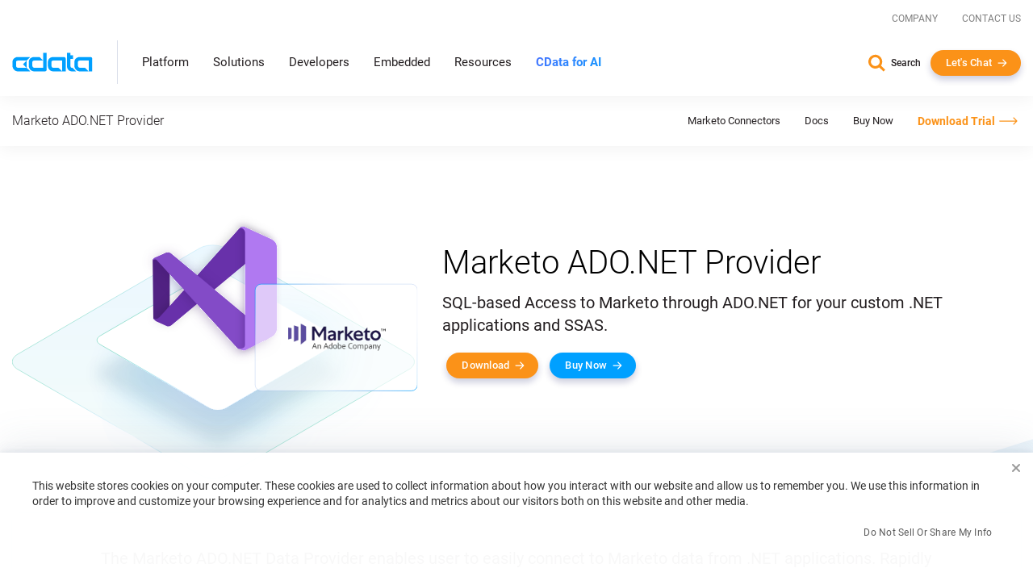

--- FILE ---
content_type: text/html; charset=utf-8
request_url: https://www.cdata.com/drivers/marketo/ado/
body_size: 23159
content:
<!DOCTYPE html>

<html class="no-js" xmlns="http://www.w3.org/1999/xhtml" lang="en">

<head>
    <title>Marketo Driver: ADO.NET Provider | Create & integrate .NET apps</title>
    <meta http-equiv="X-UA-Compatible" content="IE=edge">
    <meta name="keywords"     content="Marketo, ADO.NET, ADO.NET Provider, LINQ, EF, Entity Framework, Dataset, Leads, Campaigns, Activities">
    <meta name="description"  content="Rapidly create and deploy powerful .NET applications that integrate with Marketo marketing automation data including Leads, Opportunities, Channels, Campaigns, and more!">
    <meta name="viewport"     content="width=device-width, initial-scale=1">

    <script src="https://cdn.bizible.com/scripts/bizible.js" async></script>

    <link rel="publisher" href="https://plus.google.com/+cdatasoftware">
    <link rel="icon" href="/favicon.ico?v=2" sizes="any">
    <link rel="icon" href="/icon.svg?v=2" type="image/svg+xml">
    <link rel="apple-touch-icon" href="/apple-touch-icon.png?v=2">
    <link rel="manifest" href="/manifest.webmanifest">

    
        <link rel="canonical" href="https://www.cdata.com/drivers/marketo/ado/">
        <link rel="alternate" href="https://www.cdata.com/drivers/marketo/ado/" hreflang="x-default" />


<meta property="og:title" content="Marketo Driver: ADO.NET Provider | Create & integrate .NET apps">
<meta property="og:headline" content="Marketo Driver: ADO.NET Provider | Create & integrate .NET apps">
<meta property="og:description" content="Rapidly create and deploy powerful .NET applications that integrate with Marketo marketing automation data including Leads, Opportunities, Channels, Campaigns, and more!">
<meta property="og:type" content="website">
<meta property="og:url" content="https://www.cdata.com/drivers/marketo/ado/">
  <meta property="og:image" content="https://www.cdata.com/drivers/_img/og_ado.png">
<meta property="og:site_name" content="CData Software">
<meta property="fb:app_id" content="495445000608064">


<meta name="twitter:card" content="summary">
<meta name="twitter:site" content="@cdatasoftware">
<meta name="twitter:creator" content="@cdatasoftware">
<meta name="twitter:title" content="Marketo Driver: ADO.NET Provider | Create & integrate .NET apps">
<meta name="twitter:description" content="Rapidly create and deploy powerful .NET applications that integrate with Marketo marketing automation data including Leads, Opportunities, Channels, Campaigns, and more!">
    <meta name="twitter:image" content="https://www.cdata.com/drivers/_img/og_ado.png"/>
<meta name="twitter:domain" content="https://www.cdata.com/">

    <script type="application/ld+json">
    {	"@context" : "https://schema.org",
	    "@type" : "WebSite",
	    "name" : "CData Software",
	    "alternateName" : "CData Software - The Leader In Data Connectivity",
	    "url" : "https://www.cdata.com",
	    "potentialAction": {
         "@type": "SearchAction",
         "target": "https://www.cdata.com/search/?q={search_term_string}",
         "query-input": "required name=search_term_string"
       }
    }
    </script>

    <script>
        /* Run all inine js code after page load completed */
        var $rsbpage = {
            funs: [],
            glightboxFuns: [],
            loadLightbox: false,
            ready: function(inlineFun) {
                $rsbpage.funs.push(inlineFun);
            },
            glightboxReady: function(func) {
                $rsbpage.glightboxFuns.push(func);
            },
            yieldDeadline: 50,
            lastYield: 0,
            tryYield: async function(currentFunc) {
                // maintain timer of deferred tasks and only yield when we have crossed into long-running task territory
                const taskTime = performance.now() - $rsbpage.lastYield;
                if (taskTime > $rsbpage.yieldDeadline) {
                    await yieldToMain();
                    console.log(`long-running task found! yield provided ($rsbpage.tryYield) --> task time: ${taskTime}`);
                    $rsbpage.lastYield = performance.now();
                   
                    console.log(currentFunc);
                }
            },
            run: async function() {
            const length = $rsbpage.funs.length;
            $rsbpage.lastYield = performance.now();
                for(var i = 0; i < length; i++) {
                    var registeredFunction = $rsbpage.funs[i];
                    if(typeof registeredFunction === 'function') {
                        await registeredFunction();
                        await $rsbpage.tryYield(registeredFunction);
                    }
                }

                await $rsbpage.executeDeferredGlightbox();
            },
            executeDeferredGlightbox: async function() {
                if (!$rsbpage.loadLightbox || !$rsbpage.glightboxFuns?.length) {
                    return;
                }

                const glightboxLength = $rsbpage.glightboxFuns.length;
                let lightboxTimer;
                lightboxTimer = setInterval(async function() {
                    await $rsbpage.tryYield();
                    if (window.GLightbox) {
                        clearInterval(lightboxTimer);
                        // lightbox has been loaded, time to execute any deferred code
                        for (var i = 0; i < glightboxLength; i++) {
                            const deferredLightbox = $rsbpage.glightboxFuns[i];
                            if (typeof deferredLightbox === 'function') {
                                await deferredLightbox();
                                await $rsbpage.tryYield();
                            }
                        }
                    }
                }, 35);
            },
        };

        //judge whether the current browser is a zh-cn version.
        var isNotZH_CN = (navigator.language != undefined && "zh-cn" != navigator.language.toLowerCase()) ||  //Chrome
        (navigator.browserLanguage != undefined && "zh-cn" != navigator.browserLanguage.toLowerCase());  //IE
    </script>

    
        <link type='text/css' rel="stylesheet" href="/ui/css/lib/vendor-head.min.css">
    
    
        <link type='text/css' rel="stylesheet" href="/ui/css/optimized/bundle.min.css?011426114352">
        

    
    
    <script src="/ui/js/dist/vendor-head.min.js" defer></script>

    
    <script src="/ui/js/dist/cdata-custom.min.js?121225110958" defer></script>

        
    <link rel="stylesheet" type="text/css" href="/ui/css/solutions/solutions.min.css">

    <script>
        // Qualified (ensures we can use qualified JS object even on localhost or environments where Qualified isn't loaded)
        (function(w,q){w['QualifiedObject']=q;w[q]=w[q]||function(){(w[q].q=w[q].q||[]).push(arguments)};})(window,'qualified')
        // End Qualified

        function saveQualifiedData(data) {
            if (location.href.indexOf('.local') > -1) {
                console.log('Saving Qualified form data', data);
            }

            qualified('saveFormData', data);
            qualified('emitFormFill', 'custom');
        }
    </script>

<meta name="cf:country" content="US"><meta name="cf:isEU" content="false"><script data-cfasync="false" nonce="26216f9d-c39c-489d-b444-1c888cb26ec7">try{(function(w,d){!function(j,k,l,m){if(j.zaraz)console.error("zaraz is loaded twice");else{j[l]=j[l]||{};j[l].executed=[];j.zaraz={deferred:[],listeners:[]};j.zaraz._v="5870";j.zaraz._n="26216f9d-c39c-489d-b444-1c888cb26ec7";j.zaraz.q=[];j.zaraz._f=function(n){return async function(){var o=Array.prototype.slice.call(arguments);j.zaraz.q.push({m:n,a:o})}};for(const p of["track","set","debug"])j.zaraz[p]=j.zaraz._f(p);j.zaraz.init=()=>{var q=k.getElementsByTagName(m)[0],r=k.createElement(m),s=k.getElementsByTagName("title")[0];s&&(j[l].t=k.getElementsByTagName("title")[0].text);j[l].x=Math.random();j[l].w=j.screen.width;j[l].h=j.screen.height;j[l].j=j.innerHeight;j[l].e=j.innerWidth;j[l].l=j.location.href;j[l].r=k.referrer;j[l].k=j.screen.colorDepth;j[l].n=k.characterSet;j[l].o=(new Date).getTimezoneOffset();j[l].q=[];for(;j.zaraz.q.length;){const w=j.zaraz.q.shift();j[l].q.push(w)}r.defer=!0;for(const x of[localStorage,sessionStorage])Object.keys(x||{}).filter(z=>z.startsWith("_zaraz_")).forEach(y=>{try{j[l]["z_"+y.slice(7)]=JSON.parse(x.getItem(y))}catch{j[l]["z_"+y.slice(7)]=x.getItem(y)}});r.referrerPolicy="origin";r.src="/cdn-cgi/zaraz/s.js?z="+btoa(encodeURIComponent(JSON.stringify(j[l])));q.parentNode.insertBefore(r,q)};["complete","interactive"].includes(k.readyState)?zaraz.init():j.addEventListener("DOMContentLoaded",zaraz.init)}}(w,d,"zarazData","script");window.zaraz._p=async bs=>new Promise(bt=>{if(bs){bs.e&&bs.e.forEach(bu=>{try{const bv=d.querySelector("script[nonce]"),bw=bv?.nonce||bv?.getAttribute("nonce"),bx=d.createElement("script");bw&&(bx.nonce=bw);bx.innerHTML=bu;bx.onload=()=>{d.head.removeChild(bx)};d.head.appendChild(bx)}catch(by){console.error(`Error executing script: ${bu}\n`,by)}});Promise.allSettled((bs.f||[]).map(bz=>fetch(bz[0],bz[1])))}bt()});zaraz._p({"e":["(function(w,d){})(window,document)"]});})(window,document)}catch(e){throw fetch("/cdn-cgi/zaraz/t"),e;};</script></head>

<body onload="$rsbpage.run();" data-home-url="" data-home-abs-url="">


	<div class="site-nav panel-group" id="accordion" role="tablist" aria-multiselectable="false">
		
			<div class="container-fluid">
			
				<div class="row d-flex">
					<div class="top-level-nav">
						<div id="secondary-nav" class="scrolled-up">
							<div class="row d-flex justify-content-end">
								<div class="cols-auto">
									<a href="/company/">Company</a>
								</div>
								<div class="cols-auto">
									<a href="/company/contact.aspx">Contact Us</a>
								</div>
			
							</div>
						</div>
						<a href="/" aria-label="CData home" class="logo-wrapper" >
							<img src="/ui/img/logo.svg" alt="CData Logo" width="100" height="24">
						</a>
						<a id="hamburger" role="navigation">
							<span class="top"></span>
							<span class="middle"></span>
							<span class="bottom"></span>
						</a>
						<div class="nav-items">
							<div class="nav-items-wrapper">
								
								<div class="hidden-md hidden-lg mobile-nav-items">
									<div class="panel panel-default">
										<div class="panel-heading" role="tab" id="platformHeading">
											<a class="panel-title" role="button" data-toggle="collapse" data-parent="#accordion" href="#platformCollapse" aria-expanded="false" aria-controls="platformCollapse">Platform</a>
										</div>
										<div id="platformCollapse" class="panel-collapse collapse" role="tabpanel" aria-labelledby="platformHeading">
											<div class="panel-body" id="platform-panel-body"><div class="second-level" data-item="products">
	<div class="container-fluid">
		<div class="level-two-wrapper tabSections">
            <div>
                <div class="second-level-inner">
                    <div class="second-level-full tabs">
                        <a class='leftCatMain menu-overview menuTab-directLink-desktop' href="/platform/">
                            Platform Overview
                        </a>
						<a class='leftCatMain menu-connectivity menuTab-directLink-desktop' href="/drivers/">
                            Connectivity
                        </a>
                        <a class='leftCatMain menu-data-integration menuTab-directLink-desktop' href="/sync/">
                            Data Integration
                        </a>
                        <a class='leftCatMain menu-embedded-connectivity menuTab-directLink-desktop' href="/embedded/">
                            Embedded
                        </a>
                         <a href='/ai/' class='leftCatMain direct'>
                            <strong>CData Connect AI</strong>
                        </a>
                    </div>
                </div>
            </div>
           <div class="tabSectionPane products products-cat menu-overview-child" style="display: none;">
				<a class="backLink"><i class="fa fa-chevron-left fa-xs"></i> Back</a>
                <div class="second-level-inner">
                    
					<div class="second-level-full products">
						<div class="l2-section overview">
							<span class="l2-overview-title">Platform Overview</span>
							<span>CData's unified platform delivers AI-native connectivity, universal semantic integration, and direct business user access through three integrated pillars.   </span>
							<a href="/platform/" class="ctaGen">Learn more
							</a>
							
						</div>
						<div class="l2-section menuGrid">
							
							<a href="/platform/business-insights/">Business Insights
								<span>Real-time self-service analytics with AI assistance for immediate business access </span>
							</a>
							<a href="/platform/semantic-layer/">Semantic Layer
								<span>Unified semantic understanding with AI harmonization across all integration patterns</span>
							</a>
							<a href="/platform/ai-connectivity/">AI Connectivity
								<span>AI-native connectors with developer tools for real-time data access</span>
							</a>
						</div>
					</div>
                </div>
                <div class="second-level-inner divider">
					
					<div class="second-level-full products">		
						<div class="l2-section highlight">
							
							



<img src="/ui/img/news/foundations-2025.webp" alt="Foundations 2025" class="img-responsive mb-1" >
<div>
    <span class="l2-highlight-title">Foundations 2025</span>
    <span class="highlight-copy">Join data leaders, AI innovators, and CData experts to explore the future of enterprise data infrastructure. Discover how to build AI-ready foundations, deploy intelligent agents, and transform your organization's data strategy. </span>
</div>
<a href="/events/foundations-2025/" class="ctaGen" >Watch now on demand</a>
							
						</div>
					</div>
				</div>
            </div>
			<div class="tabSectionPane products products-cat menu-connectivity-child" style="display: none;">
				<a class="backLink"><i class="fa fa-chevron-left fa-xs"></i> Back</a>
                <div class="second-level-inner">
                    <div class="second-level-full products ">
						
                        <div class="l2-section menuGrid gridTwo">
                            <span class="l2-section-title">For Data Development, Integration & Engineering</span>
                            <a href="/odbc/">ODBC Drivers</a>
                            <a href="/jdbc/">JDBC Drivers</a>
                            <a href="/ado/">ADO.NET Providers</a>
                            <a href="/ssis/">SSIS Tasks & Components</a>
                            <a href="/python/">Python Connectors</a>
                        </div>
                
                        <div class="l2-section menuGrid">
                            <span class="l2-section-title">For Business Intelligence & Data Analysis</span>
                            <a href="/tableau/">Tableau Connectors</a>
                            <a href="/ai/spreadsheets/">Spreadsheets Connectivity</a>
                            <a href="/powerbi/">Power BI Connectors</a>
                
                        </div>
                
                        <div class="l2-section menuGrid">
                            <span class="l2-section-title">For API Developers</span>
                            <a href="/apiserver/">CData API Server
                            </a>
                
                        </div>
                    </div>
                    
                </div>
				

                <div class="second-level-inner divider">
					<div class="second-level-full products">		
						<div class="l2-section menuGrid gridTwo">
							<span class="l2-section-title">Most Popular Sources</span>
							<a href="/drivers/snowflake/" class="menuSourceIcon"><i class="snowflake"></i>Snowflake</a>
							<a href="/drivers/databricks/" class="menuSourceIcon"><i class="databricks"></i>Databricks</a>
							<a href="/drivers/salesforce/" class="menuSourceIcon"><i class="salesforce"></i>Salesforce</a>
							<a href="/drivers/workday/" class="menuSourceIcon"><i class="workday"></i>Workday</a>
							<a href="/drivers/bigquery/" class="menuSourceIcon"><i class="bigquery"></i>Google BigQuery</a>
							<a href="/drivers/dataverse/" class="menuSourceIcon"><i class="dataverse"></i>Dataverse </a>
							<a href="/drivers/dynamics365/" class="menuSourceIcon"><i class="dynamics365"></i>MS Dynamics 365 </a>
							<a href="/drivers/odata/" class="menuSourceIcon"><i class="odata"></i>OData </a>
							<a href="/drivers/mongodb/" class="menuSourceIcon"><i class="mongodb"></i>MongoDB </a>
							<a href="/drivers/sap/" class="menuSourceIcon"><i class="sap"></i>SAP</a>
							<a href="/drivers/netsuite/" class="menuSourceIcon"><i class="netsuite"></i>NetSuite</a>
							<a href="/drivers/smartsheet/" class="menuSourceIcon"><i class="smartsheet"></i>Smartsheet </a>
							<a href="/drivers/jira/" class="menuSourceIcon"><i class="jira"></i>Atlassian Jira </a>
							<a href="/drivers/sharepoint/" class="menuSourceIcon"><i class="sharepoint"></i>MS SharePoint </a>
							<a href="/drivers/intacct/" class="menuSourceIcon"><i class="sageintacct"></i>Sage Intacct </a>
							
							<a href="/drivers/" class="ctaGen">View all
							</a>
						</div>
					</div>
					
				</div>
            </div>
			<div class="tabSectionPane products products-cat menu-data-integration-child" style="display: none;">
				<a class="backLink"><i class="fa fa-chevron-left fa-xs"></i> Back</a>
                <div class="second-level-inner">
                    
                    <div class="second-level-full products">
						<div class="l2-section overview">
							<span class="l2-overview-title">Data Integration Overview</span>
							<span>CData's data integration solutions provide flexible deployment options across data movement and live connectivity through Sync, Arc, Connect AI, and Virtuality. </span>
							<a href="/sync/" class="ctaGen">Learn more
							</a>
							
						</div>
						<div class="l2-section menuGrid gridTwo">
							<span class="l2-section-title">Data Movement</span>
							<a href="/sync/">ETL/ELT/Reverse ETL
								<span>CData Sync</span>
							</a>
							<a href="https://arc.cdata.com/" target="_blank">EDI & MFT
								<span>CData Arc</span>
							</a>
						</div>

						<div class="l2-section menuGrid gridTwo">
							<span class="l2-section-title">Live Connectivity</span>
							<a href="/ai/">Managed MCP Platform
								<span>CData Connect AI</span>
							</a>
							<a href="/virtuality/">Enterprise Semantic Layer
								<span>CData Virtuality</span>
							</a>
						</div>
					</div>
					
                </div>
                <div class="second-level-inner divider">
					
					<div class="second-level-full products">		
						<div class="l2-section highlight">



<img src="/ui/img/news/gartner-mq-2025.webp" alt="Gartner Magic Quadrant" class="img-responsive mb-1" >
<div>
    <span class="l2-highlight-title">Gartner Magic Quadrant</span>
    <span class="highlight-copy">CData's inclusion in the 2025 report underscores the growing recognition of our innovative solutions and our ability to address the evolving demands of modern data integration. </span>
</div>
<a href="/lp/gartner-magic-quadrant-data-integration-2025/" class="ctaGen" >Get the report</a>
							
							
						</div>
					</div>
					
				</div>
            </div>
			<div class="tabSectionPane products products-cat menu-embedded-connectivity-child" style="display: none;">
				<a class="backLink"><i class="fa fa-chevron-left fa-xs"></i> Back</a>
                <div class="second-level-inner">
                    
					<div class="second-level-full products">
						<div class="l2-section overview">
							<span class="l2-overview-title">Embedded Overview</span>
							<span>Power your products with CData Embedded data connectivity for software providers, giving users direct access to their third-party data sources.   </span>
							<a href="/embedded/" class="ctaGen">Learn more
							</a>
							
						</div>
						<div class="l2-section menuGrid">
							
							<a href="/embedded/connectors/">Embedded Connectors
								<span>Data connectors embedded in software offerings</span>
							</a>
							<a href="/embedded/cloud/">Embedded Cloud
								<span>Cloud-hosted connectivity service white-labeled in software offerings</span>
							</a>
							
							<a href="/embedded/ai/">Embedded Cloud for AI
								<span>Live third-party data connectivity to AI features in software offerings</span>
							</a>
						</div>
					</div>
                </div>
                <div class="second-level-inner divider">
					
					<div class="second-level-full products">		
						<div class="l2-section highlight">



<img src="/ui/img/news/cdata_palantir_pr.webp" alt="Palantir Expands CData Partnership" class="img-responsive mb-1" >
<div>
    <span class="l2-highlight-title">Palantir Expands CData Partnership</span>
    <span class="highlight-copy">Palantir Technologies has expanded its relationship with CData's Embedded business unit to enhance data connectivity in Palantir Foundry, enabling users to connect to hundreds of data sources through CData's embedded connectors. </span>
</div>
<a href="/company/press/cdata-announces-extended-relationship-with-palantir/" class="ctaGen" >Read more</a>
							
						</div>
					</div>
				</div>
            </div>
			
			
		</div>
	</div>
</div>
											</div>
										</div>
									</div>
									<div class="panel panel-default">
										<div class="panel-heading" role="tab" id="solutionsHeading">
											<a class="panel-title" role="button" data-toggle="collapse" data-parent="#accordion" href="#solutionsCollapse" aria-expanded="false" aria-controls="solutionsCollapse">Solutions</a>
										</div>
										<div id="solutionsCollapse" class="panel-collapse collapse" role="tabpanel" aria-labelledby="solutionsHeading">
											<div class="panel-body" id="solutions-panel-body"><div class="second-level" data-item="solutions">
 <div class="container-fluid">
  <div class="level-two-wrapper tabSections">
   <div>
    <div class="second-level-inner">
     <div class="second-level-full tabs">
      <a class='leftCatMain menu-data-platform'>
        By AI & Data Platform
       </a>
      <a class='leftCatMain menu-use-case'>
        By Use Case & Department
       </a> 
      
       
       
        <a class='leftCatMain menu-customers'>         
        Customers
       </a>
       
     </div>
     
    </div>
   </div>

   <div class="tabSectionPane solutions-cat menu-use-case-child" style="display: none;">
    <a class="backLink"><i class="fa fa-chevron-left fa-xs"></i> Back</a>
    <div class="second-level-inner">
  
     <div class="second-level-full">
      <div class="row d-flex">
        <div class="cols-6-sm">
          <div class="l2-section menuGrid">
           <span class="l2-section-title">Use Cases</span>
           <a href="/solutions/connectivity/">Data Connectivity</a>
           <a href="/solutions/bi/">BI & Analytics</a>
           <a href="/solutions/dv/">Enterprise Integration</a>
           <a href="/solutions/workday/">Workday Integration</a>
           <a href="/solutions/salesforce/">Salesforce Integration</a>
           
           
           
           <a href="/platform/data-mesh/">Data Mesh </a>
          </div>
        </div>

        <div class="cols-6-sm">
          <div class="l2-section menuGrid">
            <span class="l2-section-title">Departments</span>
            <a href="/solutions/martech/">Marketing</a>
            <a href="/solutions/salesops/">Sales</a>
            <a href="/solutions/accounting/">Finance & Accounting</a>
          </div>
        </div>
      </div>
     </div>
    </div>
    <div class="second-level-inner divider">
      <div class="second-level-full">  
      <div class="l2-section highlight">
       



<img src="/ui/img/news/vibe-querying.webp" alt="Vibe Query" class="img-responsive mb-1" >
<div>
    <span class="l2-highlight-title">Vibe Query</span>
    <span class="highlight-copy">Sign up for our limited series covering useful prompts, tips, and future CData MCP Server release that will make Claude your undisputed work bestie. </span>
</div>
<a href="/ai/vibe-query/" class="ctaGen" >Learn more</a>
       
      </div>
     </div> 
    </div>
   </div>

   <div class="tabSectionPane solutions-cat menu-data-platform-child" style="display: none;">
    <a class="backLink"><i class="fa fa-chevron-left fa-xs"></i> Back</a>
    <div class="second-level-inner">
  
     <div class="second-level-full">
      <div class="row d-flex">
         <div class="cols-6-sm">
          <div class="l2-section menuGrid">
        <span class="l2-section-title">AI</span>
        <a href="/ai/integrations/anthropic/" class="menuSourceIcon"><i class="anthropic"></i>Anthropic</a>
        <a href="/ai/integrations/databricks/" class="menuSourceIcon"><i class="databricks"></i>Databricks Agent Bricks</a>
        <a href="/ai/integrations/google/" class="menuSourceIcon"><i class="google"></i>Google</a>
        <a href="/ai/integrations/microsoft/" class="menuSourceIcon"><i class="microsoft"></i>Microsoft</a>
        <a href="/ai/integrations/n8n/" class="menuSourceIcon"><i class="n8n"></i>n8n</a>
        <a href="/ai/integrations/openai/" class="menuSourceIcon"><i class="openai"></i>OpenAI</a>
      </div>
         </div>
          <div class="cols-6-sm">
            <div class="l2-section menuGrid">
        <span class="l2-section-title">Data Platforms</span>
        <a href="/solutions/microsoft-fabric-integration/" class="menuSourceIcon"><i class="fabric"></i>Microsoft Fabric</a>
        <a href="/solutions/snowflake/" class="menuSourceIcon"><i class="snowflake"></i>Snowflake</a>
        <a href="/solutions/aws/" class="menuSourceIcon"><i class="aws"></i>AWS</a>
        <a href="/solutions/databricks/" class="menuSourceIcon"><i class="databricks"></i>Databricks</a>
        
      </div>
          </div>
        </div>

      
      

      
     </div>
    </div>
    <div class="second-level-inner divider">
     <div class="second-level-full">  
      <div class="l2-section highlight">



<img src="/ui/img/news/cdata_microsoft_pr.webp" alt="CData Collaborates with Microsoft" class="img-responsive mb-1" >
<div>
    <span class="l2-highlight-title">CData Collaborates with Microsoft</span>
    <span class="highlight-copy">CData's Connect AI platform brings MCP connectivity to Microsoft Copilot Studio and Microsoft Agent 365. </span>
</div>
<a href="/company/press/cdata-microsoft-enterprise-ai-agents-mcp-integration/" class="ctaGen" >Read more</a>
       
      </div>
     </div> 
    </div>
   </div>

   

   
   <div class="tabSectionPane oneCol solutions-cat menu-customers-child" style="display: none;">
    <a class="backLink"><i class="fa fa-chevron-left fa-xs"></i> Back</a>
    <div class="second-level-inner">
  
     <div class="second-level-full">
      
      <div class="l2-section menuGrid gridTwo">
       
       <span class="l2-section-title">Featured Case Studies</span>
							<a href="/case-study/gsk/" class="menuCaseIcon"><i class="gsk"></i>GSK</a>
							<a href="/case-study/uipath/" class="menuCaseIcon"><i class="uipath"></i>UiPath</a>
							<a href="/case-study/partnerre/" class="menuCaseIcon"><i class="partnerre"></i>PartnerRe</a>
							<a href="/case-study/scorpion/" class="menuCaseIcon"><i class="scorpion"></i>Scorpion</a>
							<a href="/case-study/holiday-inn-club/" class="menuCaseIcon"><i class="holidayinn"></i>Holiday Inn Club Vacations</a>
							<a href="/case-study/santa-clara-university/" class="menuCaseIcon"><i class="santaclara"></i>Santa Clara University </a>
							<a href="/case-study/officedepot/" class="menuCaseIcon"><i class="officedepot"></i>Office Depot </a>
							<a href="/case-study/nintex/" class="menuCaseIcon"><i class="nintex"></i>Nintex </a>
							<a href="/case-study/ellie-ai/" class="menuCaseIcon"><i class="ellieai"></i>Ellie.ai </a>
							<a href="/case-study/commando/" class="menuCaseIcon"><i class="commando"></i>Commando</a>
							
							
							<a href="/case-study/" class="ctaGen">View all</a>
      </div>

      
     </div>
    </div>
    <div class="second-level-inner">
     
    </div>
   </div>
   
   
  </div>
 </div>
</div>
											</div>
										</div>
									</div>
									
									<div class="panel panel-default">
										<div class="panel-heading" role="tab" id="developersHeading">
											<a class="panel-title" role="button" data-toggle="collapse" data-parent="#accordion" href="#developersCollapse" aria-expanded="false" aria-controls="developersCollapse">Developers</a>
										</div>
										<div id="developersCollapse" class="panel-collapse collapse" role="tabpanel" aria-labelledby="developersHeading">
											<div class="panel-body" id="developers-panel-body"><div class="second-level" data-item="developers">
	<div class="container-fluid">
		<div class="row d-flex h-100">
			

			<div class="cols-8-lg">
				<div class="second-level-inner">
		
					<div class="second-level-full">
						<div class="l2-section overview nonTab">
							<span class="l2-overview-title">Developer Center</span>
							<span>Access comprehensive tools, SDKs, and resources to integrate CData connectivity solutions into your applications with enterprise-grade data drivers and APIs.  </span>
							<a href="/developers/" class="ctaGen">Learn more
							</a>
							
						</div>
						<div class="l2-section menuGrid gridTwo nonTab">
							
							<a href="/developers/ai/">AI / MCP
								<span>Build with fully-managed MCP servers to connect AI tools with your data.</span>
							</a>
							<a href="/developers/dot-net/">.NET
								<span>Use standard ADO.NET Providers to build connected .NET apps</span>
							</a>
							<a href="/developers/python/">Python
								<span>Use DB-API modules to work with data in Python</span>
							</a>
							<a href="/developers/java/">Java
								<span>Use standard JDBC Drivers to build connected Java apps</span>
							</a>
							<a href="/developers/sql/">SQL
								<span>Use standard SQL to integrate data with SQL Server</span>
							</a>
						</div>

						
					</div>
					
                    
				</div>
			</div>
			<div class="cols-4-lg">
				<div class="second-level-inner divider">
					<div class="second-level-full">		
						<div class="l2-section highlight nonTab">



<img src="/ui/img/news/cdata-community.webp" alt="CData Community Empowers Developers" class="img-responsive mb-1" >
<div>
    <span class="l2-highlight-title">CData Community Empowers Developers</span>
    <span class="highlight-copy">CData's developer community connects thousands of data professionals who share solutions, best practices, and expertise for integrating enterprise data sources through collaborative forums and comprehensive resources. </span>
</div>
<a href="https://community.cdata.com/" class="ctaGen" target=_blank>Join the community</a>
							
						</div>
					</div>
					
					
                    
				</div>
			</div>
		</div>
	</div>
</div>
											</div>
										</div>
									</div>
									<div class="panel panel-default">
										<div class="panel-heading" >
											<a class="panel-title" href="/embedded/">Embedded</a>
										</div>
										
									</div> 
									<div class="panel panel-default">
										<div class="panel-heading" role="tab" id="resourcesHeading">
											<a class="panel-title" role="button" data-toggle="collapse" data-parent="#accordion" href="#resourcesCollapse" aria-expanded="false" aria-controls="resourcesCollapse">Resources</a>
										</div>
										<div id="resourcesCollapse" class="panel-collapse collapse" role="tabpanel" aria-labelledby="resourcesHeading">
											<div class="panel-body" id="resources-panel-body"><div class="second-level" data-item="resources">
	<div class="container-fluid">
		<div class="row d-flex h-100">
			

			<div class="cols-8-lg">
				<div class="second-level-inner">
		
					<div class="second-level-full">
                        <div class="row d-flex">
                            <div class="cols-4-md cols-6-sm">
                                <div class="l2-section menuGrid nonTab">
                                    <span class="l2-section-title">Explore</span>
                                    <a href="/blog/">Blog
                                    </a>
                                    <a href="/resources/#analyst-reports">Analyst Reports
                                    </a>
                                    <a href="/resources/">Content Hub
                                    </a>
                                
                                </div>
                            </div>
                            <div class="cols-4-md cols-6-sm">
                                <div class="l2-section menuGrid nonTab">
                                    <span class="l2-section-title">Engage</span>
                                    <a href="https://community.cdata.com/?utm_source=cdata&utm_medium=referral" target="_blank">Community
                                    </a>
                                    <a href="/events/">Events
                                    </a>
                                    <a href="/company/newsroom/">Newsroom
                                    </a>
                                    <a href="/events/foundations-2025/">Foundations Conference
                                    </a>
                                
                                </div>
                            </div>
                            <div class="cols-4-md cols-6-sm">
                                <div class="l2-section menuGrid nonTab">
                                    <span class="l2-section-title">Support & Services</span>
                                    <a href="/support/">Support Center
                                    </a>
                                    <a href="/kb/">Knowledge Base
                                    </a>
                                    <a href="/kb/help/">Product Documentation
                                    </a>
                                    <a href="/subscriptions/manage/login.aspx">Subscription Manager
                                    </a>
                                
                                </div>
                            </div>
                        </div>
						
						

						
					</div>
					
                    
				</div>
			</div>
			<div class="cols-4-lg">
				<div class="second-level-inner divider">
					<div class="second-level-full">		
						<div class="l2-section highlight nonTab">



<img src="/ui/img/news/foundations-2025.webp" alt="Foundations 2025" class="img-responsive mb-1" style=display:none>
<div>
    <span class="l2-highlight-title">Foundations 2025</span>
    <span class="highlight-copy">Join data leaders, AI innovators, and CData experts to explore the future of enterprise data infrastructure. Discover how to build AI-ready foundations, deploy intelligent agents, and transform your organization's data strategy. </span>
</div>
<a href="/events/foundations-2025/" class="ctaGen" >Watch now on demand</a>
							
						</div>
					</div>
					
					
                    
				</div>
			</div>
		</div>
	</div>
</div>
											</div>
										</div>
									</div>
									 <div class="panel panel-default">
										<div class="panel-heading" >
											<a class="panel-title gradient-txt-fill" href="/ai/"><strong>CData for AI</strong></a>
										</div>
										
									</div> 
								</div>
								
								<ul class="top-level hidden-xs hidden-sm">
									<li><a data-item="products" class="has-children">Platform</a></li>
									<li><a data-item="solutions" class="has-children">Solutions</a></li>
									<li><a data-item="developers" class="has-children">Developers</a></li>
									<li><a class="no-children" href="/embedded/">Embedded</a></li> 
									<li><a data-item="resources" class="has-children">Resources</a></li>
									 <li><a class="no-children gradient-txt-fill" href="/ai/"> <strong>CData for AI</strong></a></li>  
									 
								</ul>
							</div>
						</div>
						<div class="contact-info show-for-mobile">
							<a href="/search/" class="search">Search</a>
							<button onclick="return openChat();" class="btn arrow me-0 white-arrow text-transform-none no-margin-x">Let's Chat</button>
						</div>
					</div>
				</div>
			</div>
		
		
		<div class="level-2-nav hidden-xs hidden-sm" id="level-2-nav"><div class="second-level" data-item="products">
	<div class="container-fluid">
		<div class="level-two-wrapper tabSections">
            <div>
                <div class="second-level-inner">
                    <div class="second-level-full tabs">
                        <a class='leftCatMain menu-overview menuTab-directLink-desktop' href="/platform/">
                            Platform Overview
                        </a>
						<a class='leftCatMain menu-connectivity menuTab-directLink-desktop' href="/drivers/">
                            Connectivity
                        </a>
                        <a class='leftCatMain menu-data-integration menuTab-directLink-desktop' href="/sync/">
                            Data Integration
                        </a>
                        <a class='leftCatMain menu-embedded-connectivity menuTab-directLink-desktop' href="/embedded/">
                            Embedded
                        </a>
                         <a href='/ai/' class='leftCatMain direct'>
                            <strong>CData Connect AI</strong>
                        </a>
                    </div>
                </div>
            </div>
           <div class="tabSectionPane products products-cat menu-overview-child" style="display: none;">
				<a class="backLink"><i class="fa fa-chevron-left fa-xs"></i> Back</a>
                <div class="second-level-inner">
                    
					<div class="second-level-full products">
						<div class="l2-section overview">
							<span class="l2-overview-title">Platform Overview</span>
							<span>CData's unified platform delivers AI-native connectivity, universal semantic integration, and direct business user access through three integrated pillars.   </span>
							<a href="/platform/" class="ctaGen">Learn more
							</a>
							
						</div>
						<div class="l2-section menuGrid">
							
							<a href="/platform/business-insights/">Business Insights
								<span>Real-time self-service analytics with AI assistance for immediate business access </span>
							</a>
							<a href="/platform/semantic-layer/">Semantic Layer
								<span>Unified semantic understanding with AI harmonization across all integration patterns</span>
							</a>
							<a href="/platform/ai-connectivity/">AI Connectivity
								<span>AI-native connectors with developer tools for real-time data access</span>
							</a>
						</div>
					</div>
                </div>
                <div class="second-level-inner divider">
					
					<div class="second-level-full products">		
						<div class="l2-section highlight">
							
							



<img src="/ui/img/news/foundations-2025.webp" alt="Foundations 2025" class="img-responsive mb-1" >
<div>
    <span class="l2-highlight-title">Foundations 2025</span>
    <span class="highlight-copy">Join data leaders, AI innovators, and CData experts to explore the future of enterprise data infrastructure. Discover how to build AI-ready foundations, deploy intelligent agents, and transform your organization's data strategy. </span>
</div>
<a href="/events/foundations-2025/" class="ctaGen" >Watch now on demand</a>
							
						</div>
					</div>
				</div>
            </div>
			<div class="tabSectionPane products products-cat menu-connectivity-child" style="display: none;">
				<a class="backLink"><i class="fa fa-chevron-left fa-xs"></i> Back</a>
                <div class="second-level-inner">
                    <div class="second-level-full products ">
						
                        <div class="l2-section menuGrid gridTwo">
                            <span class="l2-section-title">For Data Development, Integration & Engineering</span>
                            <a href="/odbc/">ODBC Drivers</a>
                            <a href="/jdbc/">JDBC Drivers</a>
                            <a href="/ado/">ADO.NET Providers</a>
                            <a href="/ssis/">SSIS Tasks & Components</a>
                            <a href="/python/">Python Connectors</a>
                        </div>
                
                        <div class="l2-section menuGrid">
                            <span class="l2-section-title">For Business Intelligence & Data Analysis</span>
                            <a href="/tableau/">Tableau Connectors</a>
                            <a href="/ai/spreadsheets/">Spreadsheets Connectivity</a>
                            <a href="/powerbi/">Power BI Connectors</a>
                
                        </div>
                
                        <div class="l2-section menuGrid">
                            <span class="l2-section-title">For API Developers</span>
                            <a href="/apiserver/">CData API Server
                            </a>
                
                        </div>
                    </div>
                    
                </div>
				

                <div class="second-level-inner divider">
					<div class="second-level-full products">		
						<div class="l2-section menuGrid gridTwo">
							<span class="l2-section-title">Most Popular Sources</span>
							<a href="/drivers/snowflake/" class="menuSourceIcon"><i class="snowflake"></i>Snowflake</a>
							<a href="/drivers/databricks/" class="menuSourceIcon"><i class="databricks"></i>Databricks</a>
							<a href="/drivers/salesforce/" class="menuSourceIcon"><i class="salesforce"></i>Salesforce</a>
							<a href="/drivers/workday/" class="menuSourceIcon"><i class="workday"></i>Workday</a>
							<a href="/drivers/bigquery/" class="menuSourceIcon"><i class="bigquery"></i>Google BigQuery</a>
							<a href="/drivers/dataverse/" class="menuSourceIcon"><i class="dataverse"></i>Dataverse </a>
							<a href="/drivers/dynamics365/" class="menuSourceIcon"><i class="dynamics365"></i>MS Dynamics 365 </a>
							<a href="/drivers/odata/" class="menuSourceIcon"><i class="odata"></i>OData </a>
							<a href="/drivers/mongodb/" class="menuSourceIcon"><i class="mongodb"></i>MongoDB </a>
							<a href="/drivers/sap/" class="menuSourceIcon"><i class="sap"></i>SAP</a>
							<a href="/drivers/netsuite/" class="menuSourceIcon"><i class="netsuite"></i>NetSuite</a>
							<a href="/drivers/smartsheet/" class="menuSourceIcon"><i class="smartsheet"></i>Smartsheet </a>
							<a href="/drivers/jira/" class="menuSourceIcon"><i class="jira"></i>Atlassian Jira </a>
							<a href="/drivers/sharepoint/" class="menuSourceIcon"><i class="sharepoint"></i>MS SharePoint </a>
							<a href="/drivers/intacct/" class="menuSourceIcon"><i class="sageintacct"></i>Sage Intacct </a>
							
							<a href="/drivers/" class="ctaGen">View all
							</a>
						</div>
					</div>
					
				</div>
            </div>
			<div class="tabSectionPane products products-cat menu-data-integration-child" style="display: none;">
				<a class="backLink"><i class="fa fa-chevron-left fa-xs"></i> Back</a>
                <div class="second-level-inner">
                    
                    <div class="second-level-full products">
						<div class="l2-section overview">
							<span class="l2-overview-title">Data Integration Overview</span>
							<span>CData's data integration solutions provide flexible deployment options across data movement and live connectivity through Sync, Arc, Connect AI, and Virtuality. </span>
							<a href="/sync/" class="ctaGen">Learn more
							</a>
							
						</div>
						<div class="l2-section menuGrid gridTwo">
							<span class="l2-section-title">Data Movement</span>
							<a href="/sync/">ETL/ELT/Reverse ETL
								<span>CData Sync</span>
							</a>
							<a href="https://arc.cdata.com/" target="_blank">EDI & MFT
								<span>CData Arc</span>
							</a>
						</div>

						<div class="l2-section menuGrid gridTwo">
							<span class="l2-section-title">Live Connectivity</span>
							<a href="/ai/">Managed MCP Platform
								<span>CData Connect AI</span>
							</a>
							<a href="/virtuality/">Enterprise Semantic Layer
								<span>CData Virtuality</span>
							</a>
						</div>
					</div>
					
                </div>
                <div class="second-level-inner divider">
					
					<div class="second-level-full products">		
						<div class="l2-section highlight">



<img src="/ui/img/news/gartner-mq-2025.webp" alt="Gartner Magic Quadrant" class="img-responsive mb-1" >
<div>
    <span class="l2-highlight-title">Gartner Magic Quadrant</span>
    <span class="highlight-copy">CData's inclusion in the 2025 report underscores the growing recognition of our innovative solutions and our ability to address the evolving demands of modern data integration. </span>
</div>
<a href="/lp/gartner-magic-quadrant-data-integration-2025/" class="ctaGen" >Get the report</a>
							
							
						</div>
					</div>
					
				</div>
            </div>
			<div class="tabSectionPane products products-cat menu-embedded-connectivity-child" style="display: none;">
				<a class="backLink"><i class="fa fa-chevron-left fa-xs"></i> Back</a>
                <div class="second-level-inner">
                    
					<div class="second-level-full products">
						<div class="l2-section overview">
							<span class="l2-overview-title">Embedded Overview</span>
							<span>Power your products with CData Embedded data connectivity for software providers, giving users direct access to their third-party data sources.   </span>
							<a href="/embedded/" class="ctaGen">Learn more
							</a>
							
						</div>
						<div class="l2-section menuGrid">
							
							<a href="/embedded/connectors/">Embedded Connectors
								<span>Data connectors embedded in software offerings</span>
							</a>
							<a href="/embedded/cloud/">Embedded Cloud
								<span>Cloud-hosted connectivity service white-labeled in software offerings</span>
							</a>
							
							<a href="/embedded/ai/">Embedded Cloud for AI
								<span>Live third-party data connectivity to AI features in software offerings</span>
							</a>
						</div>
					</div>
                </div>
                <div class="second-level-inner divider">
					
					<div class="second-level-full products">		
						<div class="l2-section highlight">



<img src="/ui/img/news/cdata_palantir_pr.webp" alt="Palantir Expands CData Partnership" class="img-responsive mb-1" >
<div>
    <span class="l2-highlight-title">Palantir Expands CData Partnership</span>
    <span class="highlight-copy">Palantir Technologies has expanded its relationship with CData's Embedded business unit to enhance data connectivity in Palantir Foundry, enabling users to connect to hundreds of data sources through CData's embedded connectors. </span>
</div>
<a href="/company/press/cdata-announces-extended-relationship-with-palantir/" class="ctaGen" >Read more</a>
							
						</div>
					</div>
				</div>
            </div>
			
			
		</div>
	</div>
</div><div class="second-level" data-item="solutions">
 <div class="container-fluid">
  <div class="level-two-wrapper tabSections">
   <div>
    <div class="second-level-inner">
     <div class="second-level-full tabs">
      <a class='leftCatMain menu-data-platform'>
        By AI & Data Platform
       </a>
      <a class='leftCatMain menu-use-case'>
        By Use Case & Department
       </a> 
      
       
       
        <a class='leftCatMain menu-customers'>         
        Customers
       </a>
       
     </div>
     
    </div>
   </div>

   <div class="tabSectionPane solutions-cat menu-use-case-child" style="display: none;">
    <a class="backLink"><i class="fa fa-chevron-left fa-xs"></i> Back</a>
    <div class="second-level-inner">
  
     <div class="second-level-full">
      <div class="row d-flex">
        <div class="cols-6-sm">
          <div class="l2-section menuGrid">
           <span class="l2-section-title">Use Cases</span>
           <a href="/solutions/connectivity/">Data Connectivity</a>
           <a href="/solutions/bi/">BI & Analytics</a>
           <a href="/solutions/dv/">Enterprise Integration</a>
           <a href="/solutions/workday/">Workday Integration</a>
           <a href="/solutions/salesforce/">Salesforce Integration</a>
           
           
           
           <a href="/platform/data-mesh/">Data Mesh </a>
          </div>
        </div>

        <div class="cols-6-sm">
          <div class="l2-section menuGrid">
            <span class="l2-section-title">Departments</span>
            <a href="/solutions/martech/">Marketing</a>
            <a href="/solutions/salesops/">Sales</a>
            <a href="/solutions/accounting/">Finance & Accounting</a>
          </div>
        </div>
      </div>
     </div>
    </div>
    <div class="second-level-inner divider">
      <div class="second-level-full">  
      <div class="l2-section highlight">
       



<img src="/ui/img/news/vibe-querying.webp" alt="Vibe Query" class="img-responsive mb-1" >
<div>
    <span class="l2-highlight-title">Vibe Query</span>
    <span class="highlight-copy">Sign up for our limited series covering useful prompts, tips, and future CData MCP Server release that will make Claude your undisputed work bestie. </span>
</div>
<a href="/ai/vibe-query/" class="ctaGen" >Learn more</a>
       
      </div>
     </div> 
    </div>
   </div>

   <div class="tabSectionPane solutions-cat menu-data-platform-child" style="display: none;">
    <a class="backLink"><i class="fa fa-chevron-left fa-xs"></i> Back</a>
    <div class="second-level-inner">
  
     <div class="second-level-full">
      <div class="row d-flex">
         <div class="cols-6-sm">
          <div class="l2-section menuGrid">
        <span class="l2-section-title">AI</span>
        <a href="/ai/integrations/anthropic/" class="menuSourceIcon"><i class="anthropic"></i>Anthropic</a>
        <a href="/ai/integrations/databricks/" class="menuSourceIcon"><i class="databricks"></i>Databricks Agent Bricks</a>
        <a href="/ai/integrations/google/" class="menuSourceIcon"><i class="google"></i>Google</a>
        <a href="/ai/integrations/microsoft/" class="menuSourceIcon"><i class="microsoft"></i>Microsoft</a>
        <a href="/ai/integrations/n8n/" class="menuSourceIcon"><i class="n8n"></i>n8n</a>
        <a href="/ai/integrations/openai/" class="menuSourceIcon"><i class="openai"></i>OpenAI</a>
      </div>
         </div>
          <div class="cols-6-sm">
            <div class="l2-section menuGrid">
        <span class="l2-section-title">Data Platforms</span>
        <a href="/solutions/microsoft-fabric-integration/" class="menuSourceIcon"><i class="fabric"></i>Microsoft Fabric</a>
        <a href="/solutions/snowflake/" class="menuSourceIcon"><i class="snowflake"></i>Snowflake</a>
        <a href="/solutions/aws/" class="menuSourceIcon"><i class="aws"></i>AWS</a>
        <a href="/solutions/databricks/" class="menuSourceIcon"><i class="databricks"></i>Databricks</a>
        
      </div>
          </div>
        </div>

      
      

      
     </div>
    </div>
    <div class="second-level-inner divider">
     <div class="second-level-full">  
      <div class="l2-section highlight">



<img src="/ui/img/news/cdata_microsoft_pr.webp" alt="CData Collaborates with Microsoft" class="img-responsive mb-1" >
<div>
    <span class="l2-highlight-title">CData Collaborates with Microsoft</span>
    <span class="highlight-copy">CData's Connect AI platform brings MCP connectivity to Microsoft Copilot Studio and Microsoft Agent 365. </span>
</div>
<a href="/company/press/cdata-microsoft-enterprise-ai-agents-mcp-integration/" class="ctaGen" >Read more</a>
       
      </div>
     </div> 
    </div>
   </div>

   

   
   <div class="tabSectionPane oneCol solutions-cat menu-customers-child" style="display: none;">
    <a class="backLink"><i class="fa fa-chevron-left fa-xs"></i> Back</a>
    <div class="second-level-inner">
  
     <div class="second-level-full">
      
      <div class="l2-section menuGrid gridTwo">
       
       <span class="l2-section-title">Featured Case Studies</span>
							<a href="/case-study/gsk/" class="menuCaseIcon"><i class="gsk"></i>GSK</a>
							<a href="/case-study/uipath/" class="menuCaseIcon"><i class="uipath"></i>UiPath</a>
							<a href="/case-study/partnerre/" class="menuCaseIcon"><i class="partnerre"></i>PartnerRe</a>
							<a href="/case-study/scorpion/" class="menuCaseIcon"><i class="scorpion"></i>Scorpion</a>
							<a href="/case-study/holiday-inn-club/" class="menuCaseIcon"><i class="holidayinn"></i>Holiday Inn Club Vacations</a>
							<a href="/case-study/santa-clara-university/" class="menuCaseIcon"><i class="santaclara"></i>Santa Clara University </a>
							<a href="/case-study/officedepot/" class="menuCaseIcon"><i class="officedepot"></i>Office Depot </a>
							<a href="/case-study/nintex/" class="menuCaseIcon"><i class="nintex"></i>Nintex </a>
							<a href="/case-study/ellie-ai/" class="menuCaseIcon"><i class="ellieai"></i>Ellie.ai </a>
							<a href="/case-study/commando/" class="menuCaseIcon"><i class="commando"></i>Commando</a>
							
							
							<a href="/case-study/" class="ctaGen">View all</a>
      </div>

      
     </div>
    </div>
    <div class="second-level-inner">
     
    </div>
   </div>
   
   
  </div>
 </div>
</div><div class="second-level" data-item="developers">
	<div class="container-fluid">
		<div class="row d-flex h-100">
			

			<div class="cols-8-lg">
				<div class="second-level-inner">
		
					<div class="second-level-full">
						<div class="l2-section overview nonTab">
							<span class="l2-overview-title">Developer Center</span>
							<span>Access comprehensive tools, SDKs, and resources to integrate CData connectivity solutions into your applications with enterprise-grade data drivers and APIs.  </span>
							<a href="/developers/" class="ctaGen">Learn more
							</a>
							
						</div>
						<div class="l2-section menuGrid gridTwo nonTab">
							
							<a href="/developers/ai/">AI / MCP
								<span>Build with fully-managed MCP servers to connect AI tools with your data.</span>
							</a>
							<a href="/developers/dot-net/">.NET
								<span>Use standard ADO.NET Providers to build connected .NET apps</span>
							</a>
							<a href="/developers/python/">Python
								<span>Use DB-API modules to work with data in Python</span>
							</a>
							<a href="/developers/java/">Java
								<span>Use standard JDBC Drivers to build connected Java apps</span>
							</a>
							<a href="/developers/sql/">SQL
								<span>Use standard SQL to integrate data with SQL Server</span>
							</a>
						</div>

						
					</div>
					
                    
				</div>
			</div>
			<div class="cols-4-lg">
				<div class="second-level-inner divider">
					<div class="second-level-full">		
						<div class="l2-section highlight nonTab">



<img src="/ui/img/news/cdata-community.webp" alt="CData Community Empowers Developers" class="img-responsive mb-1" >
<div>
    <span class="l2-highlight-title">CData Community Empowers Developers</span>
    <span class="highlight-copy">CData's developer community connects thousands of data professionals who share solutions, best practices, and expertise for integrating enterprise data sources through collaborative forums and comprehensive resources. </span>
</div>
<a href="https://community.cdata.com/" class="ctaGen" target=_blank>Join the community</a>
							
						</div>
					</div>
					
					
                    
				</div>
			</div>
		</div>
	</div>
</div><div class="second-level" data-item="resources">
	<div class="container-fluid">
		<div class="row d-flex h-100">
			

			<div class="cols-8-lg">
				<div class="second-level-inner">
		
					<div class="second-level-full">
                        <div class="row d-flex">
                            <div class="cols-4-md cols-6-sm">
                                <div class="l2-section menuGrid nonTab">
                                    <span class="l2-section-title">Explore</span>
                                    <a href="/blog/">Blog
                                    </a>
                                    <a href="/resources/#analyst-reports">Analyst Reports
                                    </a>
                                    <a href="/resources/">Content Hub
                                    </a>
                                
                                </div>
                            </div>
                            <div class="cols-4-md cols-6-sm">
                                <div class="l2-section menuGrid nonTab">
                                    <span class="l2-section-title">Engage</span>
                                    <a href="https://community.cdata.com/?utm_source=cdata&utm_medium=referral" target="_blank">Community
                                    </a>
                                    <a href="/events/">Events
                                    </a>
                                    <a href="/company/newsroom/">Newsroom
                                    </a>
                                    <a href="/events/foundations-2025/">Foundations Conference
                                    </a>
                                
                                </div>
                            </div>
                            <div class="cols-4-md cols-6-sm">
                                <div class="l2-section menuGrid nonTab">
                                    <span class="l2-section-title">Support & Services</span>
                                    <a href="/support/">Support Center
                                    </a>
                                    <a href="/kb/">Knowledge Base
                                    </a>
                                    <a href="/kb/help/">Product Documentation
                                    </a>
                                    <a href="/subscriptions/manage/login.aspx">Subscription Manager
                                    </a>
                                
                                </div>
                            </div>
                        </div>
						
						

						
					</div>
					
                    
				</div>
			</div>
			<div class="cols-4-lg">
				<div class="second-level-inner divider">
					<div class="second-level-full">		
						<div class="l2-section highlight nonTab">



<img src="/ui/img/news/foundations-2025.webp" alt="Foundations 2025" class="img-responsive mb-1" style=display:none>
<div>
    <span class="l2-highlight-title">Foundations 2025</span>
    <span class="highlight-copy">Join data leaders, AI innovators, and CData experts to explore the future of enterprise data infrastructure. Discover how to build AI-ready foundations, deploy intelligent agents, and transform your organization's data strategy. </span>
</div>
<a href="/events/foundations-2025/" class="ctaGen" >Watch now on demand</a>
							
						</div>
					</div>
					
					
                    
				</div>
			</div>
		</div>
	</div>
</div>
		</div>
	</div>


<div id='header_buffer'>&nbsp;</div>
	
	
	
    <div id="main">




	
	<style>	
		.container { 
			z-index:inherit;
		} 
	</style> <!-- required because of the fixed z-index we set to fix anchor issues -->

	
		<script src="/ui/lib/scrollmagic/ScrollMagic.min.js"></script>
<link rel="stylesheet" type="text/css" href="/ui/js/highslide/highslide.min.css" media="print" onload="this.media='all'">
    <noscript>
        <link rel="stylesheet" type="text/css" href="/ui/js/highslide/highslide.min.css">
    </noscript>
<script src="/ui/js/highslide/highslide.packed.js" defer=""></script>
<script type="module">
        hs.graphicsDir = '/ui/js/highslide/graphics/';
        hs.wrapperClassName = 'wide-border';
        hs.headingOverlay.position = "bottom";
        hs.headingOverlay.width = "100%";
        hs.headingOverlay.opacity = .90;
        hs.headingOverlay.hideOnMouseOut = true;
        hs.headingEval = 'this.thumb.title';
    </script><link type="text/css" rel="stylesheet" href="/ui/css/lib/syntax-highlighter.min.css" media="print" onload="this.media='all'">
<script src='/ui/js/dist/syntax.min.js' defer></script>
<input type="hidden" disabled id="driver_platfrom_for_drivers_js" value="">
<script src="/drivers/drivers.js" defer></script>

<style>
	#specs .panel {margin-right: 20px; margin-top: 5px !important; padding-top: 10px; background-color:transparent;}
	#specs .panel div {margin-left: 18px;}
	#specs .panel a i { color: gainsboro; font-size: 16px;}
</style>
<script type="application/ld+json">
{
  "@context": "https://schema.org",
  "@type": "WebPage",
  "url": "https://www.cdata.com/drivers/marketo/ado/",
  "name":  "Marketo ADO.NET Provider",
  "about": [
	{ "@type": "Thing", "name": "Microsoft ADO.NET", "sameAs": "https://learn.microsoft.com/en-us/dotnet/framework/data/adonet/ado-net-overview" },{ "@type": "Thing", "name": "Marketo", "sameAs": "https://en.wikipedia.org/wiki/Marketo" }
  ]
}
</script><link type='text/css' rel="stylesheet" href="/ui/css/drivers.css">
<link type="text/css" rel="stylesheet" href="/ui/css/drivers/drivers.min.css"> 


 
<style>
    #sourcenav ul li.select .arrow { background: none;} /*Removal of source arrow on download page and buy page*/
    #source-buy a:hover { cursor:not-allowed;}
	.subheader .hamburger-menu { position: relative; font-size: 32px; color: #5D5D5D; cursor: pointer; height: 43px; float: right; display: none;}
	.subheader .hamburger-menu .lnr { position: absolute; right: 0; bottom: -6px; border: 1px solid #E5E5E5;
    padding: 4px;}
    .order-content .fa.fa-check-circle, .order-content .fa.fa-repeat{color: #00A0FF;}
</style>

<div id="top-navigation-cloud">
	<div class="container">
		<div class="subheader subheader_marketo">

			

				<div class="row d-flex align-items-center flex-wrap">
					<div class="cols-5-lg hide991">
						<a href="/drivers/marketo/" >
							<h5 class="subnav-title">Marketo ADO.NET Provider</h5>
						</a>
					</div>
					<div class="cols-7-lg cols-12-sm cols-12-md">
						<div class="hamburger-menu">
							<span class="lnr lnr-menu"></span>
						</div>
						<div class="top-navigation drivers-navigation">
							<ul class="noFloat flex-wrap">

								

								<li class="has-sub-menu">
											<a href='/drivers/marketo/' class="equal-pad" >
												Marketo Connectors
											</a>

									<div class="sub-menu drivers-connectors">

											<div>
												<h6>Drivers & Connectors</h6>
												<div class="tech_links">
													
		<a href="/drivers/marketo/odbc/" class="connector-tech odbc">ODBC</a>
		<a href="/drivers/marketo/jdbc/" class="connector-tech jdbc">JDBC</a>
		<a href="/drivers/marketo/ado/" class="connector-tech ado">ADO.NET</a>
		<a href="/drivers/marketo/mcp/" class="connector-tech mcp">AI (MCP)</a>
												</div>
											</div>
											<div>
												<h6>BI Tools & Spreadsheets</h6>
												<div class="tech_links">
													
		<a href="/drivers/marketo/powerbi/" class="connector-tech powerbi">Power BI Connector</a>
		<a href="/drivers/marketo/tableau/" class="connector-tech tableau">Tableau Connector</a>
			<a href="/drivers/marketo/excel/" class="connector-tech excel">Excel Connector</a>
		<a href="/drivers/marketo/googlesheets/" class="connector-tech gsheets">Google Sheets Connector</a>
												</div>
											</div>
											<div>
												<h6>Data Integration (ETL/ELT)</h6>
												<div class="tech_links">
													<a href="/drivers/marketo/sync/" class="connector-tech sync">CData Sync</a>
												</div>
											</div>
											<div>
												<h6>SAAS/Cloud Connectivity</h6>
												<div class="tech_links">
													<a href="/drivers/marketo/cloud/" class="connector-tech connectcloud">CData Connect AI</a>
												</div>
											</div>
											<div class="other">
												<h6>Other Technologies</h6>
												<div class="tech_links">
													
		<a href="/drivers/marketo/ssis/" class="connector-tech sql">SSIS</a>
		<a href="/drivers/marketo/python/" class="connector-tech python">Python</a>
		<a href="/drivers/marketo/powershell/" class="connector-tech ps">PowerShell</a>
												</div>
											</div>
									</div>
								</li>

														<li> <a href="/drivers/marketo/docs/ado/" class="equal-pad"> Docs </a> </li>
														<li> <a href="/drivers/marketo/order/ado/" class="equal-pad"> Buy Now </a> </li>

												<li>
															<a href="/drivers/marketo/download/ado/" class="simple arrow simple-orange sub-cta-btn-arrow cloud" >
																Download Trial
															</a>
												</li>
							</ul>
						</div>
					</div>
				</div>
		</div>
	</div>

</div>
<div id="sub-nav-layout"></div>
<div id="top-navigation-cloud-buffer">&nbsp;</div>

<script src="/ui/js/special.js" defer></script>
<script>
    /* enable scrollspy functionality */
    $rsbpage.ready(function() {
        FixMenu.init("subheader_container");

		// avoid initlizing scrollspy twice at _rst/default.rst page to fix scrollspy issue on IE
		if (!$('#drivers-default').length > 0) {
			$('body').scrollspy({ offset: 400,
            	target: 'div.submenu' });
		}

        $("#source-buy").unbind();
        //For the issue that Chrome China version browser's default minimum font size is 12px
        LocalAdjust.fontAdjust("#sourcenav ul li span");

        //Bootstrap pop-over
		$("#sourcenav li").popover();
    });
</script>

<style>
	.hero{
		position: relative;
		z-index: 3;
		padding-top: 60px;
	}
	.after-hero-curve {
	    margin-top:-60px;
	}
		   
	.logo-box:after {
        content: '';
        position: absolute;
        width: 100%;
        height: 6px;
        top: -4px;
        left: 0;
        background: linear-gradient(to left, rgb(116, 39, 116), rgb(148, 50, 148));
	}

	.logo-box {
		height: 92px;
		width: 140px;
        padding: .5em;
        border-top: 4px solid #742774;
        background: #fff;
        position: relative;
        margin: 1em;
		bottom: 30%;
		left: 70%;
		text-align: center;
		font-size: 13px;
		box-shadow: 0 10px 35px rgba(50, 50, 93, 0.1), 0 3px 15px rgba(0, 0, 0, 0.07);
		border-radius: 3px;
		margin-top:-40px;
	}
	
	.logo-box img {
		margin-top:4px;
	}
	.logo-box span {
		font-family: 'Roboto Condensed', 'Helvetica Neue', Arial, Verdana, sans-serif;
		font-size:12px;
	}
	.screenshot>img {
		max-width:100%;
		box-shadow: 0 10px 35px rgba(50, 50, 93, 0.1), 0 3px 15px rgba(0, 0, 0, 0.07);
	}
	.carousel-inner { 
		min-height:0px;
	} 
	
	.diagram_wrap .diagram_source.large {
        left: auto;
		top: 50%;
		width: 40.2%;
		right: 0;
    }
    .diagram_source img, .diagram_source.large img{
        width:auto;
        height: auto;
        max-width: 100%;
        max-height: 56px;
    }
	.diagram_source.large img {
		 max-height: 80px;
	}
    .diagram_source.question {
		width:60%; height:10%; border-color:black; top:15%; left:32%; font-size:13px; justify-content: left; line-height:1.4em; transform: translateY(0%);
	}
	.diagram_source.answer {
		width:66%; height:60%; border-color:black; top:31%; left:26%; font-size:13px; justify-content: left; line-height:1.4em; transform: translateY(0%); display:inline-block;
	}
    
	.architecture-img-wrapper{
		position: relative;
	}
	.architecture-img-wrapper .architecture-source-logo{
		position: absolute;
		width: 29.3%;
		display: flex;
		align-items: center;
		justify-content: center;
		right: 0;
		top: 50%;
		height: 52%;
		transform: translateY(-50%);
	}
	.architecture-img-wrapper .architecture-source-logo img{
		max-width: 80%;
		height: auto;
	}
	.architecture-img-wrapper .architecture-source-logo span{
		position: absolute;
		top: -22%;
		font-weight: 700;
		font-size: 26.5px;
		color: #000;
	}
	
	@media (max-width:991px){
		.architecture-img-wrapper .architecture-source-logo span{
			top: -25%;
			font-size: 16px;
		}
	}
	@media (max-width:767px){
		.architecture-img-wrapper .architecture-source-logo span{
			top: -30%;
			font-size: 14px;
		}
	}
	@media (max-width:575px){
		.architecture-img-wrapper .architecture-source-logo span{
			top:-35%;
			font-size: 11px;
		}
	}

	.comparison-grid{
        
        border-top:1px solid #BEDDFF;;
        border-right: 1px solid #BEDDFF;;
        border-radius: 5px;
		background-color: #FFF;
    }
    .comparison-grid > div{
        border-left:1px solid #BEDDFF;;
        border-bottom: 1px solid #BEDDFF;;
        padding:15px 20px;
		display: grid;
		border-radius: 0 0 5px 5px;
		/* gap: 30px; */
		word-break: break-word;
    }
	.comparison-grid > div.featureList{
		display: block;
		padding: 25px;
	}
	.comparison-grid > div.featureList ul{
		margin-left: 1em;
	}
	.comparison-grid > div.featureList ul li{
		margin-bottom: 0.5em;
	}
	
	.comparison-grid > div h2{
		font-size: 20px;
		line-height: 30px;
		font-weight: 700;
		color: #0B59CE;
		
	}
	
    
    .comparison-grid.inner{
        border-radius: 0 0 5px 0;
        border-top: 0;
        border-right:0;
    }
    .comparison-grid:not(.inner) > div:nth-child(1){
        border-radius: 5px 0 0 0;
    }
    .comparison-grid:not(.inner) > div:nth-child(3){
        border-radius: 0 5px 0 0;
    }
    .comparison-grid > div.bottom-left{
        border-radius: 0 0 0 5px;
    }
    
    .comparison-grid > .colspan-hdr{
        /* grid-column: 1 / span 2; */
        background: rgba(190, 221, 255, 0.20);
		padding: 25px 20px;
		display: block;
    }
	.comparison-grid > .colspan-hdr h2{
		font-size: 26px;
    	font-weight: 700;
		padding: 0;
		color: #333;
	}
	@media (min-width:768px){
		.comparison-grid > div{
			padding:0;
			grid-template-columns: 1fr 1fr;
			grid-template-rows: auto;
			grid-template-areas: 
			"item1  item2"
			
			"item3  item4"
			
			"item5  item6";
			}
		.comparison-grid > div.featureList ul{
			columns: 2;
			-webkit-columns: 2;
			-moz-columns: 2;
			column-gap: 30px;
		}
			
		.comparison-grid > div h2:nth-child(1), .comparison-grid > div p:nth-child(2){
			grid-area: item1;
		}
		
		.comparison-grid > div h2:nth-child(3), .comparison-grid > div p:nth-child(4){
			grid-area: item2;
		}
		.comparison-grid > div h2:nth-child(5), .comparison-grid > div p:nth-child(6){
			grid-area: item3;
		}
		.comparison-grid > div h2:nth-child(7), .comparison-grid > div p:nth-child(8){
			grid-area: item4;
		}
		.comparison-grid > div h2:nth-child(9), .comparison-grid > div p:nth-child(10){
			grid-area: item5;
			border-radius: 0 0 0 5px;
		}
		.comparison-grid > div h2:nth-child(11), .comparison-grid > div p:nth-child(12){
			grid-area: item6;
			border-radius: 0 0 5px 0;
		}
		.comparison-grid > div h2{
			padding: 15px 20px 0 20px;
			margin: 0;
			/* background-color: white; */
			position: relative;
		}
		.comparison-grid > div h2:nth-child(1)::after, .comparison-grid > div h2:nth-child(5)::after, .comparison-grid > div h2:nth-child(9)::after{
			content: '';
			width: 1px;
			position:absolute;
			height: 100%;
			background-color: #BEDDFF;
			top: 0;
			right: 0;
		}
		.comparison-grid > div p:nth-child(2)::after, .comparison-grid > div p:nth-child(4)::after, .comparison-grid > div p:nth-child(6)::after, .comparison-grid > div p:nth-child(8)::after{
			content: '';
			height: 1px;
			position:absolute;
			width: 100%;
			background-color: #BEDDFF;
			bottom: -20px;
			right: 0;

		}
		.comparison-grid > div h2 + p{
			margin-top: 50px;
			padding: 0 20px 15px 20px;
			position: relative;
		}
	 } 
	 
	@media (max-width:767px){
		.comparison-grid > div{
			grid-template-columns: 1fr;
			grid-template-rows: auto;
		}
		.comparison-grid > .colspan-hdr, .comparison-grid > .colspan-hdr h2{
			font-size: 20px;
			margin: 0;
		}
		
	 }
	 @media (max-width:575px){
        
        
		.comparison-grid > div p, .comparison-grid > div h2{
			font-size: 14px;
		}
        
    }
	
	.edition-panel{
		border-radius: 5px;
		border: 1px solid #DBDFEA;
		background:#F8F9FB;
		height: 100%;
		padding: 25px;
		margin-bottom: 1.5em;
		display: flex;
    	flex-direction: column;
    	align-items: stretch;
	}
	.edition-panel > .row{
		flex: 1;
	}
	.edition-panel .card-border-left.border-switch-top img{
		width: 100%;
		max-width: 200px;
		margin: auto;
	}
	.tab-images > div:not(.show) {
		display: none;
	}
	.tabs-wrap .panel-title{
		font-size: 18px;
		
	}
	
	#tabbed-block .tabs-wrap .accordion .panel-heading .panel-title a:not(.collapsed){
		font-weight: 700;
		color: #00A0FF;
	}
	.panel-body ul{
		margin-left: 1em;
		margin-bottom: 20px;
	}
	.panel-body ul li{
		margin-bottom: 8px;
		font-weight: 300;
	}
	.panel-body ul li:last-child{
		margin: 0;
	}
	#relatedArticles h2{
		font-weight: 700;
	}

	ul.nav.nav-pills>li{
		display: block;
		padding: 10px 15px;
		border-left: 2px solid #dbdfea;
		line-height: 1.5;
		transition: all 0.2s ease-in-out;
	}
	ul.nav.nav-pills>li+li{
		margin-top: 5px;
	}
	ul.nav.nav-pills li>a{
		padding: 0;
		background: transparent;
		border: none;
		color: #999;
		transition: all 0.2s ease-in-out;
	}
	ul.nav.nav-pills li.active{
		border-color:#00a0FF
	}
	ul.nav.nav-pills li.active>a{
		color: #00a0FF;
	}
	ul.nav.nav-pills li.active>a:hover, ul.nav.nav-pills li.active>a:focus{
		background-color: transparent;
	}
	.section-details .tab-content h3{
		font-weight: 700;
	}
    
    
    
</style>


<div class="product-wrapper">
	<div class="hero">
		<div class="container">
			

				
						<div class="row d-flex gy-4 reverse align-items-center">
							<div class="cols-5-lg">
								<div class="diagram_wrap position-relative" data-aos="zoom-out" data-aos-delay="200">
									<img class="lazyload img-responsive m-auto" src="/drivers/_img/ado/ado_hero.svg"
										alt="ADO.NET" width="100%" />
									<div class="diagram_source large">
										<img src="/ui/img/logo-marketo.png" alt="Marketo Logo"
											data-aos="zoom-in" data-aos-delay="500" />
									</div>
								</div>
							</div>
							<div class="cols-7-lg">
								<div data-aos="fade-up" data-aos-delay="0" class="position-relative">
									<h1 class=black>Marketo ADO.NET Provider</h1>
									<p class="lg">
					
										SQL-based Access to Marketo through ADO.NET for your custom .NET applications and SSAS.
					
									</p>
					
											<a href="/download/download.aspx?sku=DKRM-A&type=demo" class="btn arrow">download</a>
											<a href="/drivers/marketo/order/ado/" class="btn btn-blue arrow">buy
												now</a>
								</div>
					
<div style="" class="mt-5">
</div>

<script>
    $rsbpage.ready(function () {
        $("#btnRelatedDrivers").bind("click", function () {
          if ($("#relatedDriversModal").is(":visible")) {
            $("#relatedDriversModal").slideUp("fast");  //hide
          } else {
            $("#relatedDriversModal").slideDown("fast");  //show
          }
        });
        $("#btnX,#btnClose").bind("click", function () {
            $("#relatedDriversModal").slideUp("fast");  //hide
        });
    });
</script>
					
							</div>
						</div>

			
		</div>
	</div>
	

	
	

	<section class="py60 after-hero-curve">
		<div class="container">
			<div class="overlap shadow_center_md bg-white border-radius position-relative z-1 px-5 pt-5" data-aos="fade-up"
				data-aos-delay="0">
				<div class="row d-flex justify-content-center gy-4">
					<div class="cols-10-md cols-11-lg">
						<p class='lg text-center'>
							The Marketo ADO.NET Data Provider enables user to easily connect to Marketo data
							from .NET applications.
							Rapidly create and deploy powerful .NET applications that integrate with Marketo marketing automation data including  Leads, Opportunities, Channels, Campaigns, and more!
						</p>
						
					</div>
					<div class="cols-12">
						<div class="architecture-img-wrapper" style="max-width: 1056px;margin: auto;">
							<img src="/drivers/_img/ado/ado-architecture.svg" alt="ADO architecture"
								class="img-responsive m-auto" width="1056" height="392" />
							<div class="architecture-source-logo">
								<span>Marketo</span>
								<img src="/ui/img/logo-marketo.png" class="img-responsive"
									alt="Marketo Logo" data-aos="zoom-in" data-aos-delay="300" loading="lazy" />
							</div>
						</div>
						
						
					</div>
				</div>
			</div>
	
		</div>
	</section>

	
		<section class="py60">
			<div class="container">
				<div class="row d-flex">
					<div class="cols-12">
						<div class="comparison-grid features shadow_center_sm" data-aos="fade-up" data-aos-delay="0">
							<div class="colspan-hdr">
								<h2>Marketo .NET Connectivity Features</h2>
							</div>
							<div class="featureList">
								<ul>
										<li>Work with SOAP and REST objects</li>
										<li>Includes support for custom activities and objects</li>
										<li>Supports both Bulk Extract and Bulk Import via Marketo REST API</li>
										<li>Powerful metadata querying enables SQL-like access to non-database sources</li>
										<li>Push down query optimization pushes SQL operations down to the server whenever possible, increasing performance</li>
										<li>Client-side query execution engine, supports SQL-92 operations that are not available server-side</li>
										<li>Connect to live Marketo data, for real-time data access with the Marketo ODBC Driver</li>
										<li>Full support for data aggregation and complex JOINs in SQL queries</li>
										<li>Secure connectivity through modern cryptography, including TLS 1.2, SHA-256, ECC, etc.</li>
										<li>Seamless integration with leading BI, reporting, and ETL tools and with custom applications via the Marketo  Connector.</li>
								</ul>
							</div>
							<div>
									<h2>Target Service, API</h2>
<p>The driver supports both Marketo REST API version 1. Provides comprehensive access to Marketo marketing automation platform. SOAP API is not supported in the newest version of the driver.</p>
<h2>Schema, Data Model</h2>
<p>Models Marketo data as relational tables with dynamic metadata discovery. The driver automatically detects available objects like Leads,  Activities, Campaigns,  and custom objects.</p>
<h2>Key Objects</h2>
<p>Leads, Contacts, Opportunities, Activities, Campaigns, Programs, Channels, Email Templates, Landing Pages, Forms, Custom Objects, and Lists. Full access to Marketo marketing automation objects.</p>
<h2>Operations</h2>
<p>Full SQL-92 compliant operations including SELECT, INSERT, UPDATE, DELETE. Supports complex queries with JOINs, aggregations, and filtering. Query optimization pushes operations to Marketo when possible. Bulk operations supported through Bulk API when enabled.</p>
<h2>Authentication</h2>
<p>For REST API: Requires OAuthClientId, OAuthClientSecret, and RESTEndpoint. The authentication uses Marketo Admin credentials.</p>

							</div>
						</div>
					</div>
				</div>	
			</div>
		</section>

	<section class="home-cta-block my-5 z-2 aos-init aos-animate" data-aos="fade-up" data-aos-delay="0">
		<div class="container">
			<div class="row d-flex">
				<div class="cols-12-md">
					<div class="home-cta-wrapper mid shadow_center_md text-center">
						<div class="row d-flex justify-content-center">
							<div class="cols-8-md cols-7-lg cols-12-sm">
								<h2 class="lg color-white">Start a 30-day Free Trial Today</h2>
							</div>
						</div>
						<div class="row d-flex justify-content-center">
							<div class="cols-auto">
										<a  href="/download/download.aspx?sku=DKRM-A&type=demo" class="btn arrow white-arrow no-shadow mb-0 text-transform-none">Marketo ADO.NET Download</a>
							</div>
						</div>
						<div class="lines">
						</div>
					</div>
				</div>
			</div>
		</div>
	</section>

	<section class='py60 z-2'>
		<div class='container'>
			<div class="row d-flex gy-4 justify-content-center">
				<div class="cols-12">
					<h2 class="text-center">
						<strong>See what you can do with Marketo ADO.NET provider</strong>
					</h2>
				</div>
				<div class="cols-12">
					<div class="edition-panel-wrapper" data-aos="fade-up" data-aos-delay="0">
						<div class="edition-panel">
							<div class="row d-flex gy-4">
								<div class="cols-3-lg cols-6-md">
									<div class="d-flex flex-column bg-white shadow_center_sm h-100 border-radius">
										<div class="card-border-left border-switch-top columnQuarters">
											<div class="mb-3">
												<img src="/drivers/_img/ado/card_ssas-block.webp" alt="SSAS Cube"
													class="img-responsive" loading="lazy">
											</div>
											<span class="h4 d-block">SSAS Cube</span>
											<p class="mb-0">
												
												
												Use Marketo from <a
												href="/kb/tech/postgresql-ado-ssas.rst"> SQL Server Analysis Service (SSAS)</a> multi-dimensional cubes. Keep your analytical data modeling and access to any source including cloud and on-premises.
											</p>
										</div>
									</div>
								</div>
								<div class="cols-3-lg cols-6-md">
									<div class="d-flex flex-column bg-white shadow_center_sm h-100 border-radius">
										<div class="card-border-left border-switch-top columnQuarters">
											<div class="mb-3">
												<img src="/drivers/_img/ado/card_custom-app.webp"
													alt="Custom .NET Application" class="img-responsive" loading="lazy">
											</div>
											<span class="h4 d-block">Custom .NET Application</span>
											<p class="mb-0">
												The Marketo ADO.NET Provider <a href="/developers/dot-net/">allows developers</a> to build applications that connect to Marketo using familiar SQL and Entity Framework. Integrate Marketo to your mission -critical applications or create easy side-by-side applications.
											</p>
										</div>
									</div>
								</div>
								<div class="cols-3-lg cols-6-md">
									<div class="d-flex flex-column bg-white shadow_center_sm h-100 border-radius">
										<div class="card-border-left border-switch-top columnQuarters">
											<div class="mb-3">
												<img src="/drivers/_img/ado/card_lowcode.webp"
													alt="Reporting & BI" class="img-responsive" loading="lazy">
											</div>
											<span class="h4 d-block">Low-Code Dev Platforms</span>
											<p class="mb-0">
												You can connect from ADO.NET compliant low-code development tools:
											</p>
											<ul style="margin-left:18px;">
												<li><a href="/kb/tech/marketo-ado-powerbuilder.rst">
														PowerBuilder</a></li>
												<li><a href="/kb/tech/marketo-ado-blazor.rst">
														Blazor</a></li>
												
											</ul>
										</div>
									</div>
								</div>
								<div class="cols-3-lg cols-6-md">
									<div class="d-flex flex-column bg-white shadow_center_sm h-100 border-radius">
										<div class="card-border-left border-switch-top columnQuarters">
											<div class="mb-3">
												<img src="/drivers/_img/ado/card_reporting.webp"
													alt="Reporting & BI" class="img-responsive" loading="lazy">
											</div>
											<span class="h4 d-block">Reporting Tools</span>
											<p class="mb-0">
												You can connect Marketo from .NET-based reporting and analytics tools:
											</p>
											<ul style="margin-left:18px;">
												<li><a href="/kb/tech/marketo-ado-spotfire.rst">Spotfire</a></li>
												<li><a href="/kb/tech/marketo-ado-crystalreports.rst">SAP Crystal Reports</a></li>
												<li><a href="/kb/tech/marketo-ado-ssrs-server.rst">SQL Server Reporting Services (SSRS)</a></li>
												<li><a href="/kb/tech/marketo-ado-ssistask.rst">SQL Server Integration Services (SSIS)</a>
												</li>
											</ul>
										</div>
									</div>
								</div>
							</div>
						</div>
					</div>
				</div>
			</div>
		</div>
	</section>

	<section class="section-details">
		<div class="container">
			<div class="padder">
				<div class="row d-flex">
					<div class="cols-3-md">
						<ul class="nav nav-stacked nav-pills">
						  <li class="active"><a data-toggle="tab" href="#side1">Marketo ADO.NET Access</a></li>
						  <li><a data-toggle="tab" href="#side2">Unparalleled Performance</a></li>
						  <li><a data-toggle="tab" href="#side3">Visual Studio Integration</a></li>
						  <li><a data-toggle="tab" href="#side4">Codeless Connectivity</a></li>
						</ul>
					</div>
					<div class="cols-9-md">
						<div class="tab-content">
						  <div id="side1" class="tab-pane fade in active">

<h2><strong>Standard ADO.NET Access to Marketo</strong></h2>
<p>
	The Marketo ADO.NET Provider offers the most natural way to access Marketo data from any 
	.NET application.  Simply use Marketo Data Provider objects to connect and access data just as you 
	would access any traditional database.    You will be able to use the Marketo Data Provider through 
	Visual Studio Server Explorer, in code through familiar classes, and in data controls like DataGridView, GridView, 
	DataSet, etc.
</p>

			
<p>
	The CData ADO.NET Provider for Marketo hides the complexity of accessing data and provides additional powerful security features, 
	smart caching, batching, socket management, and more.
</p>
			
<h3>Working with DataAdapters, DataSets, DataTables, etc.</h3>

<p>The Marketo Data Provider has the same ADO.NET architecture as the native .NET data providers for SQL Server 
and OLEDB, including: <b>MarketoConnection, MarketoCommand, MarketoDataAdapter, MarketoDataReader, 
MarketoDataSource, MarketoParameter, etc.</b> Because of 
this you can now access Marketo data in an easy, familiar way.</p>  

<h3>For example:</h3>
			
			
<pre class="brush: csharp; gutter:false;">
using (MarketoConnection conn = new MarketoConnection("...")) {
	string select = "SELECT * FROM Leads";
	MarketoCommand cmd = new MarketoCommand(select, conn);
	MarketoDataAdapter adapter = new MarketoDataAdapter(cmd);
	using (adapter) {
		DataTable table = new DataTable();
		adapter.Fill(table);		
		...
	}
}
</pre>
<br>

<h3>More Than Read-Only: Full Update/CRUD Support</h3>
		
<p>
	Marketo Data Provider goes beyond read-only functionality to deliver full 
	support for Create, Read, Update, and Delete operations (CRUD). Your end-users can interact 
	with the data presented by the Marketo Data Provider as easily as interacting with 
	a database table.
</p>

<pre class="brush: csharp; gutter:false;">
using (MarketoConnection connection = new MarketoConnection(connectionString)) {
	MarketoDataAdapter dataAdapter = new MarketoDataAdapter(
	"SELECT Id, Where FROM Leads", connection);
  
	dataAdapter.UpdateCommand = new MarketoCommand(
		"UPDATE Leads SET Where = @Where " +
		"WHERE Id = @ID", connection);

	dataAdapter.UpdateCommand.Parameters.AddWithValue("@Where", "Where");
	dataAdapter.UpdateCommand.Parameters.AddWithValue("@Id", "80000173-1387137645");

	DataTable LeadsTable = new DataTable();
	dataAdapter.Fill(LeadsTable);

	DataRow firstrow = LeadsTable.Rows[0];
	firstrow["Where"] = "New Location";

	dataAdapter.Update(LeadsTable);
}
</pre>

<div class=clear></div>
<br>
						  </div>
						   <div id="side2" class="tab-pane fade">

<h2><strong>ADO.NET Provider Performance</strong></h2>
<p>
	With traditional approaches to remote access, performance bottlenecks can spell disaster
	for applications.  Regardless if an application is created for internal use, a commercial project, web, or mobile
	application, slow performance can rapidly lead to project failure. Accessing data from any remote source has the potential
	to create these problems.  Common issues include:
</p>
<ol>
	<li><b class="blue">Network Connections</b> - Slow network connections and latency issues are common in mobile applications.</li>
	<li><b class="blue">Service Delays</b> - Delays due to service interruptions, resulting in server hardware or software updates.</li>
	<li><b class="blue">Large Data</b> - Intentional or unintentional requests for large amounts of data.</li>
	<li><b class="blue">Disconnects</b> - Complete loss of network connectivity.</li>
</ol>
 
		<p>
			The CData ADO.NET Provider for Marketo solves these issues by supporting powerful <b>smart caching</b> technology that can greatly
			improve the performance and dramatically reduce application bottlenecks.
		</p>

		<h3>Smart Caching</h3>

		<p>
			Smart caching is a configurable option that works by storing queried data into a local database. Enabling smart
			caching creates a persistent local cache database that contains a replica of data retrieved from the remote source.
			The cache database is small, lightweight, blazing-fast, and it can be shared by multiple
			connections as persistent storage.
		</p>

		<p>Caching with our ADO.NET Providers is highly configurable, including options for:</p>
		<ul class="bullets_blue">
			<li>
				<b class="blue">Auto Cache</b> - Maintain an automatic local cache of data on all requests. The provider will automatically
				load data into the cache database each time you execute a SELECT query. Each row returned by the query will
				be inserted or updated as necessary into the corresponding table in the cache database.
			</li>
			<li>
				<b class="blue">Explicit Cache</b> - Cache only on demand. Developers decide exactly what data gets stored in the cache
				and when it is updated. Explicit caching provides full control over the cache contents by using explicit
				execution of CACHE statements.
			</li>
			<li><b class="blue">No Cache</b> -  All requests access only live data and no local cache file is created.</li>
		</ul>

		<p>
			This powerful caching functionality increases application performance and allows applications to disconnect
			and continue limited functioning without writing code for additional local storage and/or
			data serialization/deserialization.
		</p>

		<p style="margin: 0px">
			More information about ADO.NET Provider caching and best caching practices is available in the included
			help files.
		</p>
						  </div>
						  <div id="side3" class="tab-pane fade"><h2><strong>Visual Studio Integration & Server Explorer</strong></h2>
<p>
	Working with the new Marketo ADO.NET Provider is easy.  As a fully-managed .NET Data Provider, the Marketo Data Provider
	integrates seamlessly with the Visual Studio development environment as well as any .NET application.
</p>
<p>
	As an ADO.NET Data Provider, Marketo ADO.NET Provider can be used to access and explore
	Marketo data directly from the Visual Studio Server Explorer.
</p>



	<p>
		It's easy.  As a standard ADO.NET adapter, developers can connect the Server Explorer to Marketo ADO.NET Provider
		just like connecting to any standard database.</p>
	<ul>
		<li>Add a new Data Connection from the Server Explorer and select the Marketo Data Source
		
			<a href='/drivers/_img/ado-addds.png' class="highslide" onclick="return hs.expand(this)">
				<img src='/drivers/_img/ado-addds.png' style='max-width:300px;margin: 1em 2em;display: block;'
					title="Data Source selection. Select the CData Marketo Data Source." loading="lazy" />
			</a>
		</li>
		<li>Configure the basic connection properties to access your Marketo account data.
		
			<a href='/drivers/_img/ado-specifyconnection.png' class="highslide"
				onclick="return hs.expand(this)">
				<img src='/drivers/_img/ado-specifyconnection.png' style='max-width:300px;margin: 1em 2em;display: block;' title="This image demonstrates configuration of our Google Data Source.
					Configuration is similar with our Marketo Provider." loading="lazy" />
			</a>
		</li>
	</ul>


	



	

	<p>Explore all of the data available!  Marketo ADO.NET Provider makes it easy to access live Marketo data from Visual Studio.</p>
	<div class="row d-flex">
		<div class="cols-6-md">
			<ul>
				<li>After configuring the connection, explore the feeds, views, and services provided by the Marketo Data
					Source. </li>
				<li>These constructs return live Marketo data that developers can work with directly from within Visual
					Studio!</li>
			</ul>
		</div>
		<div class="cols-6-md">
			<a href='/drivers/_img/ado-result.png' class="highslide" onclick="return hs.expand(this)">
		<img src='/drivers/_img/ado-result.png' style='max-width:300px'
			title="Marketo data can be explored through the Visual Studio Server Explorer.
			This image shows the Google Data Source for reference."
			 loading="lazy"
		/>
	</a>
		</div>
	</div>
	

	

						  </div>
							<div id="side4" class="tab-pane fade">
<h2><strong>Developer Integration: Databind to Marketo</strong></h2>
<p>
	Connecting Web, Desktop, and Mobile .NET applications with Marketo is just like working with SQL Server. It is even
	possible to integrate Marketo ADO.NET Provider into applications without writing code.
</p>

	<p>
		Developers are free to access the Marketo ADO.NET Provider in whatever way they like best.  Either visually through
		the Visual Studio Winforms or Webforms designers, or directly through code.
	</p>
	<ul>
		<li>Developers can connect the Marketo Data Source directly to form components by configuring the object's smart
			tags.
			<a href='/drivers/_img/ado-dgconnect.png' class="highslide" onclick="return hs.expand(this)">
				<img src='/drivers/_img/ado-dgconnect.png' style='max-width:300px;margin: 1em 2em;display: block;'
					title="Connect Marketo data directly to form components by configuring object smart tags."
					loading="lazy" />
			</a>
		</li>
		<li>Add a new Data Connection from the Server Explorer and select the Marketo Data Source. Then, select the
			feed, view, or services you would like to connect the object to.
			<a href='/drivers/_img/ado-dgselect.png' class="highslide" onclick="return hs.expand(this)">
				<img src='/drivers/_img/ado-dgselect.png' border=0 style='max-width:300px;margin: 1em 2em;display: block;' loading="lazy"
					title="Data Connection Configuration. Select the CData Marketo Data Source." />
			</a>
		</li>
	</ul>

	
	<p><b>Done!</b> It's just like connecting to SQL Server.</p>
	<ul>
		<li>Once the object is bound to the data source, applications can easily interact with Marketo data with full
			read/write (CRUD) support.
			<a href='/drivers/_img/ado-dgresult.png' class="highslide" onclick="return hs.expand(this)">
				<img src='/drivers/_img/ado-dgresult.png' border=0 style='max-width:300px;margin: 1em 2em;display: block;' title="Marketo data can be easily bound to lists, grids, charts, and other bindable data objects.
				This image shows the Google Data Source for reference." loading="lazy" />
			</a>
		</li>
	</ul>

	

						  </div>
						</div>
					</div>
				</div>
			</div>
		</div>
	</section>

		<section id="articles" class="section-articles">
			<div class="container">
				<div class="padder">
					<div class="row">
						<div class="col-md-8">
							
		<div id="relatedArticles">
				<h2>Marketo ADO.NET Provider Resources:</h2>
			<p>Take a look at some of our most popular articles from our knowledge base:</p>
			<ul class='bullets_blue'>
			<li><a href='/kb/tech/marketo-ado-spotfire.rst'>Visualize Marketo  in TIBCO Spotfire through ADO.NET</a></li>
			<li><a href='/kb/tech/marketo-ado-linqtoef.rst'>LINQ to Marketo </a></li>
			<li><a href='/kb/tech/marketo-ado-devexpress.rst'>DataBind Marketo  to the DevExpress Data Grid</a></li>
			<li><a href='/kb/tech/marketo-ado-codefirst.rst'>How to Access Marketo  Using Entity Framework</a></li>
			<li><a href='/kb/tech/marketo-ado-chart.rst'>DataBind Charts to Marketo </a></li>
			<li><a href='/kb/tech/marketo-ado-linqpad.rst'>Working with Marketo  in LINQPad</a></li>
			<li><a href='/kb/tech/marketo-ado-crystalreports.rst'>Publish Crystal Reports on Marketo </a></li>
			<li><a href='/kb/tech/marketo-ado-odserv.rst'>Provide OData Services of Marketo  from a WCF Application</a></li>
			</ul>
			<br>
			<p>For more articles and technical content related to Marketo ADO.NET Provider, please visit our <a href='/kb/search/?q=ADO.NET+Marketo' rel='nofollow'>online knowledge base</a>.</p>
		</div>
						</div>
						<section class="section-videos">
							<div class="col-md-4 small">
								<h3>Popular ADO Videos:</h3>
								<a href='https://youtu.be/L3jpSSrtjj8' class="glightbox" >
									<div class=video><i class="fa fa-play-circle"></i><img src='/drivers/_img/ado_videocover.png'  loading="lazy"></div>
									Connecting to Live Data from ADO Apps
									<div class=clear></div>
								</a>
							</div>
						<section>
					</div>
				</div>
			</div>
		</section>


	
	<section class="home-cta-block" >
		<div class="home-cta-wrapper lwr shadow_offset0_layers4_blur125_opacity11 text-center" style="border-radius:0;">
			<div class="container">
				<div class="row d-flex">
					<div class="cols-12-md">
						<div class="row d-flex justify-content-center">
							<div class="cols-10-md cols-12-sm">
								<h2 class="color-white lg">Download the Marketo ADO.NET driver today!</h2>
							</div>
						</div>
								<div class="row d-flex justify-content-center">
									<div class="cols-auto">
										<a href="/download/download.aspx?sku=DKRM-A&type=demo"
											class="btn arrow white-arrow no-shadow mb-0" target="_blank">download</a>
									</div>
									<div class="cols-auto">
										<a href="/drivers/marketo/order/ado/"
											class="btn arrow btn-outline no-shadow mb-0">buy now</a>
									</div>
								</div>
						
						<div class="lines">
						</div>
					</div>
				</div>
			</div>
		</div>
	</section>
	

<script src="/drivers/techdetailsmenu.js" defer></script>


<script type="application/ld+json">
{
  "@context": "https://schema.org",
  "@type": ["SoftwareApplication", "Product" ],
  "image": "https://www.cdata.com/ui/img/logo-marketo.png",
  "name": "CData ADO.NET Provider for Marketo",
  "alternateName": "Marketo ADO.NET Provider",
  "url": "https://www.cdata.com/drivers/marketo/ado/",
  "author": {
    "@type": "Organization",
    "url": "https://www.cdata.com/",
    "name": "CData Software"
  },
  "description" : "Rapidly create and deploy powerful .NET applications that integrate with Marketo marketing automation data including  Leads, Opportunities, Channels, Campaigns, and more!",
  "downloadURL" : "https://www.cdata.com/drivers/marketo/download/ado/",
  "operatingSystem" : [
    "Windows",
	"Linux",
	"macOS"
  ],
  "applicationCategory" : "BusinessApplication",
  "aggregateRating": {
    "@type": "AggregateRating",
    "ratingValue": "4.9",
    "reviewCount": "158"
  },
 "offers": {
    "@type": "AggregateOffer",
    "offerCount": 4,
    "lowPrice": 399,
    "highPrice": 2499,
    "priceCurrency": "USD"
  }
}
</script>




<div class="product-wrapper" id="site-footer"> 
    <div class="container">
		<div class="footer-grid">
			<div class="footer-about">
				<a href="https://www.cdata.com" class="footer-logo" ><img src="https://www.cdata.com/ui/img/logo.svg" width="90" height="22" alt="CData Logo"
						loading="lazy" /></a>
				<p class="footer-text">CData Software is a leading provider of data access and connectivity
					solutions. Our standards-based connectors streamline data access and insulate customers from the complexities of
					integrating with on-premise or cloud databases, SaaS, APIs, NoSQL, and Big Data.</p>
			</div>
			<div class="footer-links-col1">
				
    			<p class="color-light-blue link-list-title">Data Connectors</p>
    			<ul class="link-list">
    				<li><a href="https://www.cdata.com/odbc/" >ODBC Drivers</a></li>
    				<li><a href="https://www.cdata.com/jdbc/" >Java (JDBC)</a></li>
    				<li><a href="https://www.cdata.com/ado/" >ADO.NET</a></li>
    				<li><a href="https://www.cdata.com/python/" >Python</a></li>
    				
    			</ul>
			</div>
			<div class="footer-links-col2">
				
    			<p class="color-light-blue link-list-title">ETL/ ELT Solutions</p>
    			<ul class="link-list">
    				<li><a href="https://www.cdata.com/sync/" >CData Sync</a></li>
    				<li><a href="https://www.cdata.com/ssis/" >SQL SSIS Tools</a></li>
					<li><a href="https://www.cdata.com/dbamp/" >DBAmp</a></li>
					<li><a href="https://www.cdata.com/amazon-api-connector/" >Amazon API Connector</a></li>
    				<li><a href="https://www.cdata.com/powershell/" >PowerShell</a></li>
    			</ul>
			</div>
			<div class="footer-links-col3">
				
    			<p class="color-light-blue link-list-title">Cloud & API Connectivity</p>
    			<ul class="link-list">
    				
					<li><a href="https://www.cdata.com/ai/analytics/" >Connect AI</a></li>
    				<li><a href="https://www.cdata.com/apiserver/" >API Server</a></li>
					<li><a href="https://www.cdata.com/apidriver/" >REST Connectors</a></li>
    			</ul>
			</div>
			<div class="footer-links-col4">
				
				<p class="color-light-blue link-list-title">CData Embedded</p>
				<ul class="link-list">
					<li>
						<a href="https://www.cdata.com/embedded/connectors/" >Embedded Connectors</a>
					</li>
					<li>
						<a href="https://www.cdata.com/embedded/cloud/" >Embedded Cloud</a>
					</li>
					
				</ul>
			</div>
			<div class="footer-links-col-social">
				<div class="logo-col-lower">
	    			<span class="h6 color-dark-blue roboto-condensed d-block mt-0">Connect With Us</span>
	    			<div class="socials"> 
	    				<a href="https://www.linkedin.com/company/cdatasoftware" class="linkedin" target="_blank" rel="noreferrer" aria-label="linkedin">
                            <svg xmlns="http://www.w3.org/2000/svg" width="12" height="12" viewBox="0 0 12 12" fill="none">
								<path d="M2.46272 11H0.181696V3.65603H2.46272V11ZM1.32098 2.65424C0.591741 2.65424 0 2.05022 0 1.32098C0 0.970636 0.139174 0.634639 0.386907 0.386907C0.634639 0.139174 0.970636 0 1.32098 0C1.67133 0 2.00733 0.139174 2.25506 0.386907C2.50279 0.634639 2.64196 0.970636 2.64196 1.32098C2.64196 2.05022 2.05022 2.65424 1.32098 2.65424ZM10.9975 11H8.72143V7.425C8.72143 6.57299 8.70424 5.48036 7.53549 5.48036C6.34955 5.48036 6.16786 6.40603 6.16786 7.36362V11H3.88929V3.65603H6.07701V4.65781H6.10893C6.41339 4.0808 7.15737 3.47187 8.26719 3.47187C10.5752 3.47187 11 4.99174 11 6.96585V11H10.9975Z" fill="white"/>
							</svg>
                        </a>
	    				<a href="https://x.com/cdatasoftware/" class="twitter" target="_blank" rel="noreferrer" aria-label="X">
                            <svg xmlns="http://www.w3.org/2000/svg" width="13" height="11" viewBox="0 0 13 11" fill="none">
								<path d="M9.68896 0H11.5558L7.47838 4.65913L12.275 11H8.5202L5.57718 7.15529L2.21371 11H0.344243L4.70458 6.01563L0.106262 0H3.95626L6.61371 3.51418L9.68896 0ZM9.03319 9.88413H10.0671L3.39304 1.05769H2.28246L9.03319 9.88413Z" fill="white"/>
							</svg>
                        </a>
	    				
						<a href="https://www.youtube.com/c/CDataSoftware" class="youtube" target="_blank" rel="noreferrer" aria-label="youtube">
                            <svg xmlns="http://www.w3.org/2000/svg" width="16" height="11" viewBox="0 0 16 11" fill="none">
								<path d="M15.3198 1.72161C15.1393 1.04271 14.6094 0.509896 13.9362 0.329427C12.7159 0 7.82318 0 7.82318 0C7.82318 0 2.93047 0 1.71016 0.329427C1.03698 0.509896 0.507031 1.04271 0.326563 1.72161C0 2.95052 0 5.51146 0 5.51146C0 5.51146 0 8.0724 0.326563 9.3013C0.507031 9.98021 1.03698 10.4901 1.71016 10.6706C2.93047 11 7.82318 11 7.82318 11C7.82318 11 12.7159 11 13.9362 10.6706C14.6094 10.4901 15.1393 9.97734 15.3198 9.3013C15.6464 8.0724 15.6464 5.51146 15.6464 5.51146C15.6464 5.51146 15.6464 2.95052 15.3198 1.72161ZM6.22474 7.8375V3.18542L10.3125 5.51146L6.22474 7.8375Z" fill="white"/>
							</svg>
                        </a>

						<a href="https://github.com/CDataSoftware" target="_blank" rel="noreferrer" aria-label="github">
                            <svg xmlns="http://www.w3.org/2000/svg" height="20" width="20" viewBox="0 0 640 640"><path fill="#ffffff" d="M237.9 461.4C237.9 463.4 235.6 465 232.7 465C229.4 465.3 227.1 463.7 227.1 461.4C227.1 459.4 229.4 457.8 232.3 457.8C235.3 457.5 237.9 459.1 237.9 461.4zM206.8 456.9C206.1 458.9 208.1 461.2 211.1 461.8C213.7 462.8 216.7 461.8 217.3 459.8C217.9 457.8 216 455.5 213 454.6C210.4 453.9 207.5 454.9 206.8 456.9zM251 455.2C248.1 455.9 246.1 457.8 246.4 460.1C246.7 462.1 249.3 463.4 252.3 462.7C255.2 462 257.2 460.1 256.9 458.1C256.6 456.2 253.9 454.9 251 455.2zM316.8 72C178.1 72 72 177.3 72 316C72 426.9 141.8 521.8 241.5 555.2C254.3 557.5 258.8 549.6 258.8 543.1C258.8 536.9 258.5 502.7 258.5 481.7C258.5 481.7 188.5 496.7 173.8 451.9C173.8 451.9 162.4 422.8 146 415.3C146 415.3 123.1 399.6 147.6 399.9C147.6 399.9 172.5 401.9 186.2 425.7C208.1 464.3 244.8 453.2 259.1 446.6C261.4 430.6 267.9 419.5 275.1 412.9C219.2 406.7 162.8 398.6 162.8 302.4C162.8 274.9 170.4 261.1 186.4 243.5C183.8 237 175.3 210.2 189 175.6C209.9 169.1 258 202.6 258 202.6C278 197 299.5 194.1 320.8 194.1C342.1 194.1 363.6 197 383.6 202.6C383.6 202.6 431.7 169 452.6 175.6C466.3 210.3 457.8 237 455.2 243.5C471.2 261.2 481 275 481 302.4C481 398.9 422.1 406.6 366.2 412.9C375.4 420.8 383.2 435.8 383.2 459.3C383.2 493 382.9 534.7 382.9 542.9C382.9 549.4 387.5 557.3 400.2 555C500.2 521.8 568 426.9 568 316C568 177.3 455.5 72 316.8 72zM169.2 416.9C167.9 417.9 168.2 420.2 169.9 422.1C171.5 423.7 173.8 424.4 175.1 423.1C176.4 422.1 176.1 419.8 174.4 417.9C172.8 416.3 170.5 415.6 169.2 416.9zM158.4 408.8C157.7 410.1 158.7 411.7 160.7 412.7C162.3 413.7 164.3 413.4 165 412C165.7 410.7 164.7 409.1 162.7 408.1C160.7 407.5 159.1 407.8 158.4 408.8zM190.8 444.4C189.2 445.7 189.8 448.7 192.1 450.6C194.4 452.9 197.3 453.2 198.6 451.6C199.9 450.3 199.3 447.3 197.3 445.4C195.1 443.1 192.1 442.8 190.8 444.4zM179.4 429.7C177.8 430.7 177.8 433.3 179.4 435.6C181 437.9 183.7 438.9 185 437.9C186.6 436.6 186.6 434 185 431.7C183.6 429.4 181 428.4 179.4 429.7z"/></svg>
                        </a>

						<a href="https://community.cdata.com/?utm_source=cdata&utm_medium=referral" target="_blank" rel="noreferrer" aria-label="CData Community">
                            <svg xmlns="http://www.w3.org/2000/svg" height="18" width="18" viewBox="0 0 640 640"><path fill="#ffffff" d="M320 544C461.4 544 576 436.5 576 304C576 171.5 461.4 64 320 64C178.6 64 64 171.5 64 304C64 358.3 83.2 408.3 115.6 448.5L66.8 540.8C62 549.8 63.5 560.8 70.4 568.3C77.3 575.8 88.2 578.1 97.5 574.1L215.9 523.4C247.7 536.6 282.9 544 320 544zM192 272C209.7 272 224 286.3 224 304C224 321.7 209.7 336 192 336C174.3 336 160 321.7 160 304C160 286.3 174.3 272 192 272zM320 272C337.7 272 352 286.3 352 304C352 321.7 337.7 336 320 336C302.3 336 288 321.7 288 304C288 286.3 302.3 272 320 272zM416 304C416 286.3 430.3 272 448 272C465.7 272 480 286.3 480 304C480 321.7 465.7 336 448 336C430.3 336 416 321.7 416 304z"/></svg>
                        </a>
                        
	    			</div>
	    			<a href="https://www.cdata.com/download/" class="btn arrow btn-blue white-arrow" >Get Started</a>
    			</div>
			</div>
			<div class="footer-links-col5">
				
    			<p class="color-light-blue link-list-title">Data Visualization</p>
    			<ul class="link-list">
    				<li><a href="https://www.cdata.com/excel/" >Excel Add-Ins</a></li>
					<li><a href="https://www.cdata.com/powerbi/" >Power BI Connectors</a></li>
    				<li><a href="https://www.cdata.com/tableau/" >Tableau Connectors</a></li>
    			</ul>
			</div>
			<div class="footer-links-col6">
				
    			<p class="color-light-blue link-list-title">Company</p>
    			<ul class="link-list">
    				<li><a href="https://www.cdata.com/company/" >About CData</a></li>
					<li><a href="https://www.cdata.com/company/press.aspx" >Press Releases</a></li>
					<li><a href="https://www.cdata.com/company/newsroom/" >Newsroom</a></li>
					<li><a href="https://www.cdata.com/company/awards.aspx" >Awards</a></li>
					<li><a href="https://www.cdata.com/company/leadership.aspx" >Leadership</a></li>
    				<li><a href="https://www.cdata.com/embedded/customers/" >Partners</a></li>
    				<li><a href="https://www.cdata.com/company/careers/" >Careers</a></li>
					<li><a href="https://www.cdata.com/company/contact.aspx" >Contact Us</a></li>
    				
    			</ul>
			</div>
			<div class="footer-links-col7">
				
    			<p class="color-light-blue link-list-title">Resources</p>
    			<ul class="link-list">
					<li><a href="https://community.cdata.com/?utm_source=cdata&utm_medium=referral" >CData Community</a></li>
					<li><a href="https://www.cdata.com/case-study/" >Case Studies</a></li>
    				<li><a href="https://www.cdata.com/blog/" >Blog</a></li>
    				<li><a href="https://www.cdata.com/resources/" >Resources</a></li>
                    <li><a href="https://www.cdata.com/contact/newsletter.aspx" >Newsletter Signup</a></li>
					<li><a href="https://www.cdata.com/glossary/" >Glossary</a></li>
                    <li><a href="https://www.cdata.com/kb/video/">Video Gallery</a></li>
    			</ul>
			</div>
			<div class="footer-links-col8">
				
    			<p class="color-light-blue link-list-title">Popular AI Integrations</p>
    			<ul class="link-list">
					<li><a href="https://www.cdata.com/ai/integrations/anthropic/" >Connect to Anthropic</a></li>
					<li><a href="https://www.cdata.com/ai/integrations/databricks/" >Connect to Databricks</a></li>
					<li><a href="https://www.cdata.com/ai/integrations/google/" >Connect to Google</a></li>
					<li><a href="https://www.cdata.com/ai/integrations/microsoft/" >Connect to Microsoft</a></li>
					<li><a href="https://www.cdata.com/ai/integrations/n8n/" >Connect to n8n</a></li>
					<li><a href="https://www.cdata.com/ai/integrations/openai/" >Connect to OpenAI</a></li>
    			</ul>
			</div>
		</div>
    	
    	
    	
    	
		<div class="footer-legal">
			<div class="copyright">
				<p>&copy; 2026 CData Software, Inc. All rights reserved. Various trademarks held by their respective owners.</p>
			</div>
			<div class="terms">
					<a href="https://www.cdata.com/company/legal/terms/" >Terms & Conditions</a>
					<a href="https://www.cdata.com/company/legal/privacy/" >Privacy Policy</a>
				<a href="https://www.cdata.com/security/" >Security</a>
			</div>
			<div class="contact">
					<a href="#" onclick="return openChat();" class="chat">Chat</a>
				<a href="tel:800.235.7250" class="phone">800.235.7250</a>
			</div>
		</div>
    		
    </div>
</div>  


  
	
	
    <div id="nav-breakpoint" aria-hidden="true"></div>

<script>
    
    // Dynamically Load Icon CSS when first menu hover, or hamburger menu click (for SEO perf).
    $rsbpage.ready(function (){
            
        // only load glightbox library on pages where the main content section renders glightbox-specific markup
        // not a great selector, but provides a lot of flexibility -- use with caution!
        if ($('#main [class*="glightbox"]').length) {
            // use global loadLightbox flag to signal whether we intend on loading lightbox or not
            $rsbpage.loadLightbox = true;
            rsb.loadExternalScript('/ui/lib/glightbox/glightbox.min.js', false);
            loadDynamicCss('lightbox-styles', '/ui/lib/glightbox/glightbox.min.css');
        }
    });
    
    $rsbpage.glightboxReady(function (){
        if (GLightbox) {
            const lightbox = GLightbox({
                selector: '.glightbox',
                autoplayVideos: false,
                touchNavigation: true,
                loop: true,
            });
            var lightboxGallery1 = GLightbox({
                selector: '.glightbox1',
                autoplayVideos: false,
                touchNavigation: true,
            });
            var lightboxGallery2 = GLightbox({
                selector: '.glightbox2',
                autoplayVideos: false,
                touchNavigation: true,
            });
            //prevent gallery slider arrows for duplicate video links, such as thumbnail and button
            var lightboxVideoThumb = GLightbox({
                selector: '.glightbox-video-thumb',
                autoplayVideos: false,
                touchNavigation: true,
            });
            var lightboxVideoBtn = GLightbox({
                selector: '.glightbox-video-btn',
                autoplayVideos: false,
                touchNavigation: true,
            });
            var lightboxAutoplayVideo = GLightbox({
                selector: '.glightbox-autoplay-video',
                autoplayVideos: true,
                touchNavigation: true,
            });
        }
    });
</script>

	

    
    </div>
    
      
    <link rel="preload" as="style" href="/ui/lib/fontawesome-pro-6.1.1-web/css/style-bundle.min.css" onload="this.onload=null;this.rel='stylesheet'">
    <noscript><link rel="stylesheet" href="/ui/lib/fontawesome-pro-6.1.1-web/css/style-bundle.min.css"></noscript>
<script>
/* Pardot consent bridge (QS-first; with GCLID support; injected by Worker) */
(function (w, d) {
  const KEY = 'tool:pardot-consent-bridge';
  w.__zOnce = w.__zOnce || Object.create(null);
  if (w.__zOnce[KEY]) return; w.__zOnce[KEY] = true;
  console.info('Injected worker pardot bridge booting');

  const DEBUG = true;
  const tag = 'PardotQS';
  const dbg  = (...a) => { if (DEBUG) console.log(tag + ':', ...a); };
  const dbgw = (...a) => { if (DEBUG) console.warn(tag + ':', ...a); };
  const redactUrl = (url) => { try { const u = new URL(url, w.location.href); return u.origin + u.pathname; } catch { return String(url); } };

  const ENABLE_POSTMESSAGE = false;

  const PARDOT_ORIGIN = (() => {
    try {
      const host = (w.location.hostname || '').toLowerCase();
      const path = (w.location.pathname || '').toLowerCase();
      const isJP = host === 'jp.cdata.com' || (host === 'arc.cdata.com' && path.startsWith('/jp'));
      return (isJP ? 'https://jp-go.cdata.com' : 'https://go.cdata.com').toLowerCase();
    } catch { return 'https://go.cdata.com'; }
  })();

  function getFunctionalityKey() {
    try {
      const purposes = w.zaraz?.consent?.purposes;
      if (!purposes) return null;
      for (const [key, obj] of Object.entries(purposes)) {
        const en = obj?.name?.en;
        if (typeof en === 'string' && en.trim().toLowerCase() === 'functionality') return key;
      }
      return null;
    } catch { return null; }
  }
  function getCookieConsent() {
    const hasApi = !!(w.zaraz?.consent?.get);
    if (!hasApi) return 'unknown';
    const k = getFunctionalityKey();
    if (!k) return 'unknown';
    const v = w.zaraz.consent.get(k);
    return v === true ? 'granted' : v === false ? 'denied' : 'unknown';
  }

  function getCountry() { return (d.querySelector('meta[name="cf:country"]')?.content || '').trim().toUpperCase(); }
  function getIsEU() {
    const raw = (d.querySelector('meta[name="cf:isEU"]')?.content || '').trim().toLowerCase();
    if (raw === 'true') return true;
    if (raw === 'false') return false;
    const c = getCountry();
    if (c === 'CH' || c === 'UK') return true;
    return undefined;
  }
  function geoDefaultConsent() {
    const e = getIsEU();
    if (e === true) return 'denied';
    if (e === false) return 'granted';
    return 'unknown';
  }

  function getGclidFromStorage() {
    try {
      const candidates = [ w.localStorage?.getItem('gclid'), w.sessionStorage?.getItem('gclid') ];
      for (const raw of candidates) {
        if (!raw) continue;
        let val = raw;
        try {
          const parsed = JSON.parse(raw);
          if (parsed && typeof parsed === 'object') val = parsed.value ?? parsed.gclid ?? parsed.id ?? '';
        } catch {}
        if (typeof val === 'string' && (val = val.trim())) return val;
      }
    } catch {}
    return null;
  }
  function hasParamCaseInsensitive(u, name) {
    name = name.toLowerCase();
    for (const k of u.searchParams.keys()) if (k.toLowerCase() === name) return true;
    return false;
  }

  function getDeferredPardotFrames() {
    const nodes = d.querySelectorAll('iframe[data-pardot-bridge="qs"][data-src]:not([data-pardot-loaded])');
    const out = [];
    for (const el of nodes) {
      try {
        const u = new URL(el.getAttribute('data-src') || '', w.location.href);
        if (u.origin.toLowerCase() === PARDOT_ORIGIN) out.push(el);
      } catch {}
    }
    dbg('Deferred frames found:', out.length);
    if (out.length === 0) dbg('No deferred Pardot iframes (or Worker left src in place).');
    return out;
  }

  function loadDeferredFrames(consent) {
    const frames = getDeferredPardotFrames();
    if (!frames.length) return;

    const country = getCountry();
    const isEU = getIsEU();
    const gclid  = getGclidFromStorage();

    dbg('Loading deferred frames with params:', { consent, country, isEU, gclid_present: !!gclid });

    for (const el of frames) {
      try {
        const raw = el.getAttribute('data-src') || '';
        const u = new URL(raw, w.location.href);

        if (!u.searchParams.has('cookie_consent')) u.searchParams.set('cookie_consent', (consent || 'unknown').toLowerCase());
        // if (country && !u.searchParams.has('country')) u.searchParams.set('country', country);
        // if (!u.searchParams.has('isEU')) u.searchParams.set('isEU', String(isEU === true));

        if (gclid && !hasParamCaseInsensitive(u, 'gclid')) {
          u.searchParams.set('GCLID', gclid);
          dbg('Appended GCLID to iframe URL (value redacted)');
        } else if (hasParamCaseInsensitive(u, 'gclid')) {
          dbg('GCLID already present on iframe URL; not appending');
        }

        dbg('Setting iframe src:', redactUrl(u.toString()), 'params:', {
          cookie_consent: u.searchParams.get('cookie_consent'),
          gclid_present: hasParamCaseInsensitive(u, 'gclid')
        });

        el.setAttribute('src', u.toString());
        el.setAttribute('data-pardot-loaded', '1');
        el.removeAttribute('data-src');
      } catch (e) {
        dbgw('Failed to load deferred frame:', e);
      }
    }
  }

  // Orchestration (QS-first; once-only)
  let qsLoaded = false;
  function initQSOnce(consent) {
    dbg('Init Pardot QS Bridge!', { qsLoaded, consent });
    if (qsLoaded) return;
    const frames = getDeferredPardotFrames();
    if (!frames.length) return;
    qsLoaded = true;
    loadDeferredFrames(consent);
  }

  // Primary (if Zaraz present)
  w.addEventListener('zarazConsentInitialized', function onInit() {
    dbg('zarazConsentInitialized received → initializing QS with live consent');
    initQSOnce(getCookieConsent());
  }, { once: true });

  // Fallback (Zaraz blocked): load after window load + 1s using geo default
  if (d.readyState === 'complete') {
    setTimeout(() => { dbg('readyState complete → fallback timer fired'); initQSOnce(geoDefaultConsent()); }, 1000);
  } else {
    w.addEventListener('load', () => { setTimeout(() => { dbg('window.load → fallback timer fired'); initQSOnce(geoDefaultConsent()); }, 1000); }, { once: true });
  }
})(window, document);
</script><script defer src="https://static.cloudflareinsights.com/beacon.min.js/vcd15cbe7772f49c399c6a5babf22c1241717689176015" integrity="sha512-ZpsOmlRQV6y907TI0dKBHq9Md29nnaEIPlkf84rnaERnq6zvWvPUqr2ft8M1aS28oN72PdrCzSjY4U6VaAw1EQ==" data-cf-beacon='{"version":"2024.11.0","token":"a8bd74d4ba2f4be4ace93132620a7cc6","server_timing":{"name":{"cfCacheStatus":true,"cfEdge":true,"cfExtPri":true,"cfL4":true,"cfOrigin":true,"cfSpeedBrain":true},"location_startswith":null}}' crossorigin="anonymous"></script>
</body>
</html>



--- FILE ---
content_type: text/css
request_url: https://www.cdata.com/ui/css/solutions/solutions.min.css
body_size: 519
content:

@charset "UTF-8";:host,:root{--fa-li-margin:1.5em}h1,h2,h3,h4,h5,h6{font-family:var(--font-family-main)}.solutions-content ul{margin-left:0;margin-bottom:1.5em}.solutions-content ul li{margin:0 0 .75em 14px;padding:0 0 0 .75em;line-height:1.5em}.resourceTab_wrapper ul.resourceTab_triggers li,.resourceTab_wrapper ul.resourceTab_triggers li a,.resourceTab_wrapper ul.resourceTab_triggers li::before,.video-wrapper i{transition:all .2s ease-in-out}.resourceTabContent_wrapper .resourceTab,.resourceTabContent_wrapper.constrained{display:flex;align-items:center}.after-hero-curve::before,.resourceTab_wrapper ul.resourceTab_triggers li a::before,.resourceTab_wrapper ul.resourceTab_triggers li::before{position:absolute;content:""}.video-wrapper i{position:absolute;top:50%;left:50%;transform:translate(-50%,-50%)}img.dv-diagram{margin-left:auto;margin-right:auto}@media (min-width:992px){.align-items-center-lg{align-items:center}}.solutions-content ul.checklist li::marker{content:"\f00c";font-family:"Font Awesome 6 Pro";font-weight:900;color:#fb9218}.solutions-content ul.checklist li ul{margin-top:.25em;margin-bottom:0}.solutions-content ul.checklist li ul li{margin:0 0 .25em .5em;padding:0 0 0 .75em;line-height:1.25em}.solutions-content ul.checklist li ul li::marker{content:"•";font-family:var(--font-family-main);color:#000}.solutions-content ul.checklist.grid{display:grid;grid-template-columns:repeat(2,1fr)}.solutions-content ol{margin:0 0 .75em 17px;padding:0}.solutions-content ol li{margin:0 0 .75em 0;padding:0 0 0 .5em;line-height:1.5em}.solutions-content ol.carousel-indicators{margin:0}.solutions-content ol.carousel-indicators li{margin:0 2px;padding:0}.solutions-hero{padding:60px 0 0;z-index:3;position:relative}@media (max-width:767px){.solutions-hero{padding:60px 0 30px}}.after-hero-curve{position:relative;background:#8cc4ea;background:linear-gradient(0deg,rgba(255,255,255,0) 0,rgba(140,196,234,.4) 250%);padding-top:210px;z-index:2}@media (min-width:1600px){.after-hero-curve{padding-top:250px;margin-top:-60px}}@media (max-width:991px){.after-hero-curve{padding-top:150px}}@media (max-width:767px){.after-hero-curve{padding-top:100px}}.after-hero-curve::before{top:0;left:0;width:100%;height:190px;background:url(../../img/redesign/backgrounds/hero-curve.svg) no-repeat 0 0/100%}@media (min-width:1600px){.after-hero-curve::before{background-position:0 100%;background-size:cover;height:220px}}.after-hero-curve .overlap{margin-top:-110px}.testimonial{position:relative;padding:30px 0;margin:60px 0 0;display:grid;grid-template-columns:1fr;grid-template-rows:auto;gap:15px}@media (min-width:992px){.testimonial{grid-template-columns:103px 1fr}}.testimonial span{font-size:24px;line-height:30px;display:block;margin-bottom:1rem}.testimonial img{width:103px;display:block;max-width:100%}.testimonial::after,.testimonial::before{content:"";position:absolute;width:108px;height:95px;z-index:-1}.testimonial::before{background-image:url('data:image/svg+xml,<svg xmlns="http://www.w3.org/2000/svg" width="108" height="95" viewBox="0 0 108 95" fill="none"><path d="M108 1.52588e-05L108 19.6281C104.192 19.9771 100.471 21.4601 96.8365 24.0771C93.2019 26.8687 90.2596 30.4454 88.0096 34.8072C85.5865 39.3434 84.375 44.1414 84.375 49.2011L108 49.2011L108 95L59.7115 95L59.7115 54.697C59.7115 43.1818 61.9615 33.4114 66.4615 25.3857C70.9615 17.5344 76.9327 11.5152 84.375 7.32783C91.6442 3.14051 99.5192 0.697905 108 1.52588e-05ZM48.2885 4.81849e-06L48.2885 19.6281C44.4808 19.977 40.7596 21.4601 37.125 24.0771C33.4904 26.8687 30.5481 30.4454 28.2981 34.8072C25.875 39.3434 24.6635 44.1414 24.6635 49.2011L48.2885 49.2011L48.2884 95L-1.52588e-05 95L-8.21199e-06 54.697C-6.19861e-06 43.1818 2.25 33.4114 6.75 25.3857C11.25 17.5344 17.2212 11.5151 24.6635 7.32782C31.9327 3.1405 39.8077 0.697895 48.2885 4.81849e-06Z" fill="url(%23paint0_linear_2038_2674)" fill-opacity="0.08"/><defs><linearGradient id="paint0_linear_2038_2674" x1="1.24425e-06" y1="5.71849e-06" x2="153.504" y2="178.071" gradientUnits="userSpaceOnUse"><stop stop-color="%2300A0FF"/><stop offset="1" stop-color="%239747FF"/></linearGradient></defs></svg>');top:0;left:60px}.testimonial::after{background-image:url('data:image/svg+xml,<svg xmlns="http://www.w3.org/2000/svg" width="108" height="95" viewBox="0 0 108 95" fill="none"><path d="M-1.66103e-05 95L-1.31784e-05 75.3719C3.80768 75.0229 7.52883 73.5399 11.1635 70.9229C14.7981 68.1313 17.7404 64.5546 19.9904 60.1928C22.4135 55.6566 23.625 50.8586 23.625 45.7989L-8.00773e-06 45.7989L0 0L48.2885 8.44302e-06L48.2885 40.303C48.2885 51.8182 46.0385 61.5886 41.5385 69.6143C37.0385 77.4656 31.0673 83.4848 23.625 87.6722C16.3558 91.8595 8.48075 94.3021 -1.66103e-05 95ZM59.7115 95L59.7115 75.3719C63.5192 75.023 67.2404 73.5399 70.875 70.9229C74.5096 68.1313 77.4519 64.5546 79.7019 60.1928C82.125 55.6566 83.3365 50.8586 83.3365 45.7989L59.7115 45.7989L59.7116 1.04403e-05L108 1.88833e-05L108 40.303C108 51.8182 105.75 61.5886 101.25 69.6143C96.75 77.4656 90.7788 83.4849 83.3365 87.6722C76.0673 91.8595 68.1923 94.3021 59.7115 95Z" fill="url(%23paint0_linear_2038_2675)" fill-opacity="0.08"/><defs><linearGradient id="paint0_linear_2038_2675" x1="108" y1="95" x2="-45.5036" y2="-83.0709" gradientUnits="userSpaceOnUse"><stop stop-color="%2300A0FF"/><stop offset="1" stop-color="%239747FF"/></linearGradient></defs></svg>');bottom:0;right:0}@media (min-width:992px){.testimonial.noHead{grid-template-columns:1fr}}.testimonial.noHead::before{left:0}.resourceTabContent_wrapper.constrained{border-radius:5px;border:1px solid #dbdfea;background:#f8f9fb;padding:15px 30px;height:100%}.resourceTabContent_wrapper .resourceTab.active.in{height:100%}.resourceTabContent_wrapper .resourceTab.active.in>.resourceTabContent{display:block}@media (max-width:767px){.resourceTabContent_wrapper .resourceTab.active.in>.resourceTabContent{margin-top:1.5rem}}.resourceTabContent_wrapper .resourceTab:not(.active.in){height:0}.resourceTabContent_wrapper .resourceTab:not(.active.in)>.resourceTabContent{display:none}.resourceTabContent_wrapper .resourceTab ul.fa-ul li i{color:#beddff}.resourceTabContent_wrapper .resourceTab ul.fa-ul li a{color:#333;transition:color .2s ease-in-out}.resourceTabContent_wrapper .resourceTab ul.fa-ul li a:hover{color:#00a0ff}.resourceTab_wrapper.bordered{border:1px solid #dbdfea;padding:15px;border-radius:5px}.resourceTab_wrapper.scroll{height:400px;overflow:scroll}.resourceTab_wrapper ul.resourceTab_triggers{list-style:none;margin:0 0 1em;padding:0;display:flex;flex-direction:column;gap:20px}.resourceTab_wrapper ul.resourceTab_triggers li{flex:1 0 0%;width:100%;position:relative;padding:15px 20px;background:#fff;border-radius:6px;border:.5px solid #dbdfea;font-size:16px;line-height:24px;margin:0}.resourceTab_wrapper ul.resourceTab_triggers li a{color:#333;font-weight:400}.resourceTab_wrapper ul.resourceTab_triggers li a::before{inset:0}.resourceTab_wrapper ul.resourceTab_triggers li::before{width:6px;height:100%;top:0;left:0;background:#dbdfea;border-radius:6px 0 0 6px}.resourceTab_wrapper ul.resourceTab_triggers li.active{border-color:#0b59ce;box-shadow:0 0 20px rgba(100,116,139,.07),0 0 7.30033px rgba(100,116,139,.0483),0 0 3.54417px rgba(100,116,139,.0389),0 0 1.73742px rgba(100,116,139,.0311),0 0 .686979px rgba(100,116,139,.0217)}.resourceTab_wrapper ul.resourceTab_triggers li.active::before{background:#00a0ff;background:linear-gradient(315deg,#00a0ff 0,#9747ff 165%)}.resourceTab_wrapper ul.resourceTab_triggers li.active a{color:#0b59ce;font-weight:700}.video-wrapper{position:relative}.video-wrapper img{border-radius:5px}@media (min-width:1200px){.video-wrapper img{max-width:525px}}.video-wrapper i{font-size:5em;color:#fb9218;opacity:.7}.video-wrapper i.white{color:#fff}.video-wrapper:hover i{opacity:1}.logo-grid{display:grid;gap:30px;place-items:center}.logo-grid.grid-6-col{grid-template-columns:repeat(2,1fr);grid-template-rows:120px 120px 120px}.logo-grid.grid-6-col img{width:100%;max-width:100%;display:block}.logo-grid.grid-6-col img.vertical-img{max-height:100%;width:auto;height:100%}@media (min-width:992px){.logo-grid.grid-6-col img{padding:0 1.5rem}}@media (max-width:767px){.logo-grid.grid-6-col img{padding:0 1.5rem}}@media (min-width:768px){.logo-grid.grid-6-col{grid-template-columns:repeat(6,1fr);grid-template-rows:80px}}.carousel-controls-wrapper{display:flex;align-items:center;justify-content:center;padding:10px 10px 0;gap:12px;font-size:20px}.carousel-controls-wrapper a{padding:8px}.carousel-indicators{position:relative;left:auto;bottom:auto!important;margin:0;width:auto;line-height:0}.carousel-inner{z-index:1;min-height:400px}@media (max-width:991px){.carousel-inner{min-height:615px}}.carousel-fade .carousel-inner .item{opacity:0;transition-property:opacity}.carousel-fade .carousel-inner .active,.carousel-fade .carousel-inner .next.left,.carousel-fade .carousel-inner .prev.right{opacity:1}.carousel-fade .carousel-inner .active.left,.carousel-fade .carousel-inner .active.right{left:0;opacity:0;z-index:1}@media all and (transform-3d),(-webkit-transform-3d){.carousel-fade .carousel-inner>.item.active.left,.carousel-fade .carousel-inner>.item.active.right,.carousel-fade .carousel-inner>.item.next,.carousel-fade .carousel-inner>.item.prev{opacity:0;transform:translate3d(0,0,0)}.carousel-fade .carousel-inner>.item.active,.carousel-fade .carousel-inner>.item.next.left,.carousel-fade .carousel-inner>.item.prev.right{opacity:1;transform:translate3d(0,0,0)}}.card-border-left p.lg{text-align:center;font-size:19px}.card-border-left p.lg::after{content:"\f055";font-family:"Font Awesome 6 Pro";display:block;color:rgba(0,160,255,.4);line-height:32px;font-size:18px}@media (max-width:1200px){.card-border-left p.lg{text-align:left;font-size:16px;line-height:1.5}}@media (max-width:991px){.card-border-left.columnQuarters .d-flex{flex-direction:column;align-items:flex-start}.card-border-left.columnQuarters .d-flex>div{align-self:stretch}.card-border-left.columnQuarters .d-flex>div :nth-child(2){flex:1}}@media (max-width:767px){.card-border-left.columnQuarters .d-flex{flex-direction:row;gap:15px}}.overlay{background:#fff;display:flex;flex-direction:column;opacity:0;position:absolute;padding:1.5rem;overflow:overlay;margin:0;width:100%;height:calc(100% - 6px);transition:all .25s ease-in-out;top:6px;left:0;border-radius:5px}.card-border-left{position:relative}.card-border-left:hover .overlay{opacity:1}.callout_drk-blue-w-grid{background:radial-gradient(128.89% 50% at 50% 53.47%,#002147 0,#011020 100%);background:url(../../img/redesign/backgrounds/blue-radial-grid.svg) no-repeat 0 0/cover;padding:3rem;border-radius:10px}.edition-panel{border-radius:5px;border:1px solid #dbdfea;background:#f8f9fb;height:100%;padding:25px;margin-bottom:1.5em;display:flex;flex-direction:column;align-items:stretch}.edition-panel>.row{flex:1}.edition-panel .card-border-left.border-switch-top img{width:100%;max-width:250px;margin:auto}ul.list_1col,ul.list_2col{margin-left:1em;margin-bottom:1.5em;flex:1;font-weight:400;line-height:24px;font-size:15px;color:#231e20}ul.list_1col li,ul.list_2col li{margin-bottom:.25em}@media (min-width:768px){ul.list_1col,ul.list_2col{font-size:16px}}ul.list_2col{columns:2;-webkit-columns:2;-moz-columns:2;-moz-column-gap:30px;column-gap:30px;margin-left:1em}.digit{--digit-bg:#FFF;--digit-color:#00a0ff;--digit-border-color:#00a0ff;display:flex;width:50px;height:50px;align-items:center;justify-content:center;background:var(--digit-bg);border-radius:100%;color:var(--digit-color);font-size:20px;border:4px solid var(--digit-border-color)}.digit.digitLast{--digit-bg:#00A0FF;--digit-color:#FFF}.sequenceLine{display:none}@media (min-width:992px){.sequenceLine{background:linear-gradient(90deg,rgba(0,160,255,.01) 0,#00a0ff 66.7%);width:100%;height:10px;border-radius:5px;position:absolute;top:20px;display:block;z-index:-1}}.sequence{display:grid;grid:50px/50px 1fr;gap:15px;align-items:center;font-weight:700}.sequence img{grid-column:2/span 1;width:90%;border-radius:6px}@media (min-width:992px){.sequence{grid:auto-flow/1fr;place-items:center}.sequence img{grid-column:1/span 1}}

--- FILE ---
content_type: text/javascript; charset=utf-8
request_url: https://cdn.bizible.com/xdc.js?_biz_u=adf373c4d47c4cc28506893fdc404486&_biz_h=-1719904874&cdn_o=a&jsVer=4.25.11.25
body_size: 219
content:
(function () {
    BizTrackingA.XdcCallback({
        xdc: "adf373c4d47c4cc28506893fdc404486"
    });
})();
;


--- FILE ---
content_type: text/plain
request_url: https://c.6sc.co/?m=1
body_size: 3
content:
6suuid=a0aa371779ba0c0047206b690c00000018830d00

--- FILE ---
content_type: text/javascript
request_url: https://www.cdata.com/ui/js/highslide/highslide.packed.js
body_size: 9392
content:
/** 
 * Name:    Highslide JS
 * Version: 4.1.13 (2011-10-06)
 * Config:  default -dragging -hideelements +packed
 * Author:  Torstein HÃ¸nsi
 * Support: www.highslide.com/support
 * License: www.highslide.com/#license
 */
eval(function(p,a,c,k,e,d){e=function(c){return(c<a?'':e(parseInt(c/a)))+((c=c%a)>35?String.fromCharCode(c+29):c.toString(36))};if(!''.replace(/^/,String)){while(c--){d[e(c)]=k[c]||e(c)}k=[function(e){return d[e]}];e=function(){return'\\w+'};c=1};while(c--){if(k[c]){p=p.replace(new RegExp('\\b'+e(c)+'\\b','g'),k[c])}}return p}('q(!m){u m={1C:{7h:\'6J\',6D:\'8J...\',6z:\'6e 1M 8O\',6X:\'6e 1M 8X 1M 89\',7n:\'8j 1M 8k I (f)\',7A:\'8E 8z <i>7L 79</i>\',6N:\'90 1M 8H 7L 79 8h\',61:\'6e 1M 2h 2x. 8b 8a 8n P 1y 8x 6C.\'},3u:\'18/8t/\',4Q:\'8q.66\',3S:\'8s.66\',7z:4F,7R:4F,3P:15,7k:15,3F:15,7G:15,3G:8r,6T:0.75,72:G,5a:5,2N:2,8o:3,3B:17,73:\'2C 2f\',7S:1,7I:G,7H:\'8p://18.8u/\',7D:\'8y\',6B:G,5W:[\'a\'],3N:6G,3J:6G,3r:G,1d:\'8w-8v\',3y:[],5z:G,J:[],5A:[\'3r\',\'28\',\'1d\',\'2N\',\'8m\',\'8e\',\'8d\',\'7B\',\'8c\',\'8f\',\'8g\',\'6t\',\'6f\',\'K\',\'11\',\'5v\',\'3N\',\'3J\',\'4t\',\'5I\',\'7O\',\'2R\',\'1G\',\'7y\',\'7t\',\'1h\'],1u:[],3x:0,8l:{x:[\'7v\',\'1c\',\'57\',\'2f\',\'7a\'],y:[\'3M\',\'X\',\'56\',\'2C\',\'4S\']},45:{},6t:{},7B:{},2r:[],2K:{},5u:{},41:[],1V:/8A\\/4\\.0/.Z(53.4U)?8:4X((53.4U.4a().3d(/.+(?:8T|8S|8R|1L)[\\/: ]([\\d.]+)/)||[0,\'0\'])[1]),1L:(L.3s&&!1q.2F),3Y:/8P/.Z(53.4U),$:z(1m){q(1m)C L.8Q(1m)},1W:z(26,2k){26[26.V]=2k},W:z(7T,31,2y,4V,7Z){u A=L.W(7T);q(31)m.2p(A,31);q(7Z)m.Q(A,{8U:0,8V:\'3b\',5D:0});q(2y)m.Q(A,2y);q(4V)4V.2a(A);C A},2p:z(A,31){P(u x 35 31)A[x]=31[x];C A},Q:z(A,2y){P(u x 35 2y){q(m.2I&&x==\'1l\'){q(2y[x]>0.99)A.F.8Z(\'3L\');O A.F.3L=\'6j(1l=\'+(2y[x]*1Q)+\')\'}O A.F[x]=2y[x]}},3f:z(A,Y,23){u 2O,2T,2G;q(1k 23!=\'6d\'||23===H){u 2j=7u;23={2P:2j[2],1G:2j[3],5i:2j[4]}}q(1k 23.2P!=\'2U\')23.2P=4F;23.1G=1i[23.1G]||1i.6m;23.47=m.2p({},Y);P(u 25 35 Y){u e=1S m.1e(A,23,25);2O=4X(m.5k(A,25))||0;2T=4X(Y[25]);2G=25!=\'1l\'?\'D\':\'\';e.2t(2O,2T,2G)}},5k:z(A,Y){q(A.F[Y]){C A.F[Y]}O q(L.7E){C L.7E.8Y(A,H).8W(Y)}O{q(Y==\'1l\')Y=\'3L\';u 2k=A.8N[Y.3n(/\\-(\\w)/g,z(a,b){C b.8F()})];q(Y==\'3L\')2k=2k.3n(/6j\\(1l=([0-9]+)\\)/,z(a,b){C b/1Q});C 2k===\'\'?1:2k}},4K:z(){u d=L,w=1q,3U=d.43&&d.43!=\'5y\'?d.3j:d.4E,2I=m.1L&&(m.1V<9||1k 6h==\'1R\');u K=2I?3U.6q:(d.3j.6q||4i.8D),11=2I?3U.8B:4i.8C;m.2L={K:K,11:11,4w:2I?3U.4w:6h,4v:2I?3U.4v:8G};C m.2L},7J:z(A){u p={x:A.6n,y:A.6R};3a(A.6l){A=A.6l;p.x+=A.6n;p.y+=A.6R;q(A!=L.4E&&A!=L.3j){p.x-=A.4w;p.y-=A.4v}}C p},4o:z(a,1P,2t,M){q(!a)a=m.W(\'a\',H,{3i:\'3b\'},m.1O);q(1k a.3E==\'z\')C 1P;1x{1S m.3t(a,1P,2t);C 17}1z(e){C G}},7K:z(){u 5F=0,48=-1,J=m.J,B,1j;P(u i=0;i<J.V;i++){B=J[i];q(B){1j=B.S.F.1j;q(1j&&1j>5F){5F=1j;48=i}}}q(48==-1)m.2E=-1;O J[48].3e()},58:z(a,3D){a.3E=a.30;u p=a.3E?a.3E():H;a.3E=H;C(p&&1k p[3D]!=\'1R\')?p[3D]:(1k m[3D]!=\'1R\'?m[3D]:H)},5Y:z(a){u 1h=m.58(a,\'1h\');q(1h)C 1h;C a.3h},3l:z(1m){u 4c=m.$(1m),2D=m.5u[1m],a={};q(!4c&&!2D)C H;q(!2D){2D=4c.6Y(G);2D.1m=\'\';m.5u[1m]=2D;C 4c}O{C 2D.6Y(G)}},3g:z(d){q(d)m.5V.2a(d);m.5V.3q=\'\'},6V:z(5j,B){u 2l=B||m.2s();B=2l;q(m.2M)C 17;O m.2l=2l;m.3O(L,1q.2F?\'4I\':\'4z\',m.3Q);1x{m.2M=5j;5j.30()}1z(e){m.2l=m.2M=H}1x{B.2h()}1z(e){}C 17},4g:z(A,1U){u B=m.2s(A);q(B)C m.6V(B.5X(1U),B);O C 17},6C:z(A){C m.4g(A,-1)},1y:z(A){C m.4g(A,1)},3Q:z(e){q(!e)e=1q.1F;q(!e.1I)e.1I=e.60;q(1k e.1I.7i!=\'1R\')C G;u B=m.2s();u 1U=H;6p(e.8M){1n 70:q(B)B.51();C G;1n 32:1n 34:1n 39:1n 40:1U=1;5N;1n 8:1n 33:1n 37:1n 38:1U=-1;5N;1n 27:1n 13:1U=0}q(1U!==H){m.3O(L,1q.2F?\'4I\':\'4z\',m.3Q);q(!m.6B)C G;q(e.6y)e.6y();O e.8L=17;q(B){q(1U==0){B.2h()}O{m.4g(B.1a,1U)}C 17}}C G},8K:z(N){m.1W(m.1u,m.2p(N,{20:\'20\'+m.3x++}))},6H:z(5o,4b){u A,2Q=/^18-S-([0-9]+)$/;A=5o;3a(A.2B){q(A.1m&&2Q.Z(A.1m))C A.1m.3n(2Q,"$1");A=A.2B}q(!4b){A=5o;3a(A.2B){q(A.8I&&m.42(A)){P(u 1a=0;1a<m.J.V;1a++){u B=m.J[1a];q(B&&B.a==A)C 1a}}A=A.2B}}C H},2s:z(A,4b){q(1k A==\'1R\')C m.J[m.2E]||H;q(1k A==\'2U\')C m.J[A]||H;q(1k A==\'5Z\')A=m.$(A);C m.J[m.6H(A,4b)]||H},42:z(a){C(a.30&&a.30.7d().3n(/\\s/g,\' \').3d(/m.(87|e)85/))},6O:z(){P(u i=0;i<m.J.V;i++)q(m.J[i]&&m.J[i].3H)m.7K()},5G:z(e){q(!e)e=1q.1F;q(e.86>1)C G;q(!e.1I)e.1I=e.60;u A=e.1I;3a(A.2B&&!(/18-(2x|5R|4P|3K)/.Z(A.1g))){A=A.2B}u B=m.2s(A);q(B&&(B.63||!B.3H))C G;q(B&&e.M==\'7b\'){q(e.1I.7i)C G;u 3d=A.1g.3d(/18-(2x|5R|3K)/);q(3d){m.3p={B:B};q(/18-(2x|4P)-5S/.Z(B.14.1g)){B.3e();m.5Q=G}C 17}}O q(e.M==\'6k\'){q(m.3p){q(!m.5Q&&!/(5R|3K)/.Z(m.3p.M)){B.2h()}m.5Q=17;m.3p=H}O q(/18-2x-5S/.Z(A.1g)){A.F.3o=m.44}}C 17},7F:z(e){1x{q(!e)e=1q.1F;u 4M=/88/i.Z(e.M);q(!e.1I)e.1I=e.60;q(!e.4L)e.4L=4M?e.8i:e.94;u B=m.2s(e.1I);q(!B.3H)C;q(!B||!e.4L||m.2s(e.4L,G)==B||m.3p)C;P(u i=0;i<B.1u.V;i++)(z(){u o=m.$(\'20\'+B.1u[i]);q(o&&o.4k){q(4M)m.Q(o,{1B:\'29\',3i:\'\'});m.3f(o,{1l:4M?o.1l:0},o.2m)}})()}1z(e){}},1H:z(A,1F,2e){q(A==L&&1F==\'2v\'){m.1W(m.41,2e)}1x{A.1H(1F,2e,17)}1z(e){1x{A.6g(\'3C\'+1F,2e);A.a3(\'3C\'+1F,2e)}1z(e){A[\'3C\'+1F]=2e}}},3O:z(A,1F,2e){1x{A.3O(1F,2e,17)}1z(e){1x{A.6g(\'3C\'+1F,2e)}1z(e){A[\'3C\'+1F]=H}}},3Z:z(i){q(m.5z&&m.3y[i]&&m.3y[i]!=\'1R\'){u 1b=L.W(\'1b\');1b.4u=z(){1b=H;m.3Z(i+1)};1b.1h=m.3y[i]}},7q:z(2U){q(2U&&1k 2U!=\'6d\')m.5a=2U;u 26=m.4e();P(u i=0;i<26.2S.V&&i<m.5a;i++){m.1W(m.3y,m.5Y(26.2S[i]))}q(m.1d)1S m.3v(m.1d,z(){m.3Z(0)});O m.3Z(0);q(m.3S)u 66=m.W(\'1b\',{1h:m.3u+m.3S})},5B:z(){q(!m.1O){m.4R=m.1L&&m.1V<7;m.2I=m.1L&&m.1V<9;m.4K();P(u x 35 m.4T){q(1k m[x]!=\'1R\')m.1C[x]=m[x];O q(1k m.1C[x]==\'1R\'&&1k m.4T[x]!=\'1R\')m.1C[x]=m.4T[x]}m.1O=m.W(\'1J\',{1g:\'18-1O\'},{19:\'22\',1c:0,X:0,K:\'1Q%\',1j:m.3G,7e:\'6J\'},L.4E,G);m.1A=m.W(\'a\',{1g:\'18-1A\',3k:m.1C.6z,3q:m.1C.6D,3h:\'7l:;\'},{19:\'22\',X:\'-3m\',1l:m.6T,1j:1},m.1O);m.5V=m.W(\'1J\',H,{3i:\'3b\'},m.1O);1i.9X=z(t,b,c,d){C c*t/d+b};1i.6m=z(t,b,c,d){C c*(t/=d)*t+b}}},2v:z(){q(m.5x)C;m.5x=G;P(u i=0;i<m.41.V;i++)m.41[i]()},80:z(){u A,3W,3s=[],2S=[],2o={},2Q;P(u i=0;i<m.5W.V;i++){3W=L.5w(m.5W[i]);P(u j=0;j<3W.V;j++){A=3W[j];2Q=m.42(A);q(2Q){m.1W(3s,A);q(2Q[0]==\'m.4o\')m.1W(2S,A);u g=m.58(A,\'2R\')||\'3b\';q(!2o[g])2o[g]=[];m.1W(2o[g],A)}}}m.3X={3s:3s,2o:2o,2S:2S};C m.3X},4e:z(){C m.3X||m.80()},2h:z(A){u B=m.2s(A);q(B)B.2h();C 17}};m.1e=z(1N,1t,Y){k.1t=1t;k.1N=1N;k.Y=Y;q(!1t.7Y)1t.7Y={}};m.1e.4r={5p:z(){(m.1e.2q[k.Y]||m.1e.2q.6I)(k);q(k.1t.2q)k.1t.2q.6K(k.1N,k.2H,k)},2t:z(7C,1M,2G){k.5t=(1S 6v()).6o();k.2O=7C;k.2T=1M;k.2G=2G;k.2H=k.2O;k.E=k.5s=0;u 4i=k;z t(49){C 4i.2q(49)}t.1N=k.1N;q(t()&&m.2r.1W(t)==1){m.6s=9V(z(){u 2r=m.2r;P(u i=0;i<2r.V;i++)q(!2r[i]())2r.9T(i--,1);q(!2r.V){9S(m.6s)}},13)}},2q:z(49){u t=(1S 6v()).6o();q(49||t>=k.1t.2P+k.5t){k.2H=k.2T;k.E=k.5s=1;k.5p();k.1t.47[k.Y]=G;u 5h=G;P(u i 35 k.1t.47)q(k.1t.47[i]!==G)5h=17;q(5h){q(k.1t.5i)k.1t.5i.6K(k.1N)}C 17}O{u n=t-k.5t;k.5s=n/k.1t.2P;k.E=k.1t.1G(n,0,1,k.1t.2P);k.2H=k.2O+((k.2T-k.2O)*k.E);k.5p()}C G}};m.2p(m.1e,{2q:{1l:z(1e){m.Q(1e.1N,{1l:1e.2H})},6I:z(1e){1x{q(1e.1N.F&&1e.1N.F[1e.Y]!=H)1e.1N.F[1e.Y]=1e.2H+1e.2G;O 1e.1N[1e.Y]=1e.2H}1z(e){}}}});m.3v=z(1d,2A){k.2A=2A;k.1d=1d;u v=m.1V,4h;k.5E=m.1L&&m.1V<7;q(!1d){q(2A)2A();C}m.5B();k.1Z=m.W(\'1Z\',{9Q:0},{1B:\'2c\',19:\'22\',9O:\'9M\',K:0},m.1O,G);u 5n=m.W(\'5n\',H,H,k.1Z,1);k.1D=[];P(u i=0;i<=8;i++){q(i%3==0)4h=m.W(\'4h\',H,{11:\'2n\'},5n,G);k.1D[i]=m.W(\'1D\',H,H,4h,G);u F=i!=4?{9N:0,9W:0}:{19:\'5f\'};m.Q(k.1D[i],F)}k.1D[4].1g=1d+\' 18-16\';k.6A()};m.3v.4r={6A:z(){u 1h=m.3u+(m.9U||"9P/")+k.1d+".9Y";u 6L=m.3Y&&m.1V<7V?m.1O:H;k.2b=m.W(\'1b\',H,{19:\'22\',X:\'-3m\'},6L,G);u 6M=k;k.2b.4u=z(){6M.6W()};k.2b.1h=1h},6W:z(){u o=k.1f=k.2b.K/4,E=[[0,0],[0,-4],[-2,0],[0,-8],0,[-2,-8],[0,-2],[0,-6],[-2,-2]],1s={11:(2*o)+\'D\',K:(2*o)+\'D\'};P(u i=0;i<=8;i++){q(E[i]){q(k.5E){u w=(i==1||i==7)?\'1Q%\':k.2b.K+\'D\';u 1J=m.W(\'1J\',H,{K:\'1Q%\',11:\'1Q%\',19:\'5f\',3I:\'2c\'},k.1D[i],G);m.W(\'1J\',H,{3L:"a6:a7.a8.a1(a2=a9, 1h=\'"+k.2b.1h+"\')",19:\'22\',K:w,11:k.2b.11+\'D\',1c:(E[i][0]*o)+\'D\',X:(E[i][1]*o)+\'D\'},1J,G)}O{m.Q(k.1D[i],{a0:\'54(\'+k.2b.1h+\') \'+(E[i][0]*o)+\'D \'+(E[i][1]*o)+\'D\'})}q(1q.2F&&(i==3||i==5))m.W(\'1J\',H,1s,k.1D[i],G);m.Q(k.1D[i],1s)}}k.2b=H;q(m.2K[k.1d])m.2K[k.1d].4O();m.2K[k.1d]=k;q(k.2A)k.2A()},3w:z(E,1f,6S,2m,1G){u B=k.B,9Z=B.S.F,1f=1f||0,E=E||{x:B.x.E+1f,y:B.y.E+1f,w:B.x.T(\'1r\')-2*1f,h:B.y.T(\'1r\')-2*1f};q(6S)k.1Z.F.1B=(E.h>=4*k.1f)?\'29\':\'2c\';m.Q(k.1Z,{1c:(E.x-k.1f)+\'D\',X:(E.y-k.1f)+\'D\',K:(E.w+2*k.1f)+\'D\'});E.w-=2*k.1f;E.h-=2*k.1f;m.Q(k.1D[4],{K:E.w>=0?E.w+\'D\':0,11:E.h>=0?E.h+\'D\':0});q(k.5E)k.1D[3].F.11=k.1D[5].F.11=k.1D[4].F.11},4O:z(6w){q(6w)k.1Z.F.1B=\'2c\';O m.3g(k.1Z)}};m.4j=z(B,1s){k.B=B;k.1s=1s;k.2w=1s==\'x\'?\'a4\':\'a5\';k.2u=k.2w.4a();k.3T=1s==\'x\'?\'9R\':\'9K\';k.5g=k.3T.4a();k.5H=1s==\'x\'?\'9i\':\'9h\';k.9g=k.5H.4a();k.1v=k.2g=0};m.4j.4r={T:z(1a){6p(1a){1n\'52\':C k.1o+k.2i+(k.t-m.1A[\'1f\'+k.2w])/2;1n\'1r\':C k.I+2*k.U+k.1v+k.2g;1n\'2Y\':C k.4p-k.2J-k.4l;1n\'55\':C k.T(\'2Y\')-2*k.U-k.1v-k.2g;1n\'9f\':C k.E-(k.B.16?k.B.16.1f:0);1n\'9j\':C k.T(\'1r\')+(k.B.16?2*k.B.16.1f:0);1n\'4n\':C k.1w?1i.4x((k.I-k.1w)/2):0}},5b:z(){k.U=(k.B.14[\'1f\'+k.2w]-k.t)/2;k.4l=m[\'5D\'+k.5H]},5J:z(){k.t=k.B.A[k.2u]?9k(k.B.A[k.2u]):k.B.A[\'1f\'+k.2w];k.1o=k.B.1o[k.1s];k.2i=(k.B.A[\'1f\'+k.2w]-k.t)/2;q(k.1o==0||k.1o==-1){k.1o=(m.2L[k.2u]/2)+m.2L[\'2z\'+k.3T]}},5c:z(){u B=k.B;k.2Z=\'2n\';k.E=k.1o-k.U+k.2i;q(k.5I&&k.1s==\'x\')B.4t=1i.1Y(B.4t||k.R,B.5I*k.R/B.y.R);k.I=1i.1Y(k.R,B[\'64\'+k.2w]||k.R);k.1T=B.3r?1i.1Y(B[\'1Y\'+k.2w],k.R):k.R;q(B.3c&&B.28){k.I=B[k.2u];k.1w=k.R}q(k.1s==\'x\'&&m.3B)k.1T=B.3N;k.2J=m[\'5D\'+k.3T];k.2z=m.2L[\'2z\'+k.3T];k.4p=m.2L[k.2u]},6a:z(i){u B=k.B;q(B.3c&&(B.28||m.3B)){k.1w=i;k.I=1i.64(k.I,k.1w);B.14.F[k.5g]=k.T(\'4n\')+\'D\'}O k.I=i;B.14.F[k.2u]=i+\'D\';B.S.F[k.2u]=k.T(\'1r\')+\'D\';q(B.16)B.16.3w();q(k.1s==\'x\'&&B.1p)B.2W(G)},6c:z(i){k.E=i;k.B.S.F[k.5g]=i+\'D\';q(k.B.16)k.B.16.3w()}};m.3t=z(a,1P,2t,21){q(L.9n&&m.1L&&!m.5x){m.1H(L,\'2v\',z(){1S m.3t(a,1P,2t,21)});C}k.a=a;k.2t=2t;k.21=21||\'2x\';k.3c=!k.9m;m.5z=17;k.1u=[];m.5B();u 1a=k.1a=m.J.V;P(u i=0;i<m.5A.V;i++){u 25=m.5A[i];k[25]=1P&&1k 1P[25]!=\'1R\'?1P[25]:m[25]}q(!k.1h)k.1h=a.3h;u A=(1P&&1P.5C)?m.$(1P.5C):a;A=k.7M=A.5w(\'1b\')[0]||A;k.4H=A.1m||a.1m;P(u i=0;i<m.J.V;i++){q(m.J[i]&&m.J[i].a==a){m.J[i].3e();C 17}}q(!m.9l)P(u i=0;i<m.J.V;i++){q(m.J[i]&&m.J[i].7M!=A&&!m.J[i].4q){m.J[i].5M()}}m.J[1a]=k;q(!m.72&&!m.2M){q(m.J[1a-1])m.J[1a-1].2h();q(1k m.2E!=\'1R\'&&m.J[m.2E])m.J[m.2E].2h()}k.A=A;k.1o=k.7O||m.7J(A);m.4K();u x=k.x=1S m.4j(k,\'x\');x.5J();u y=k.y=1S m.4j(k,\'y\');y.5J();k.S=m.W(\'1J\',{1m:\'18-S-\'+k.1a,1g:\'18-S \'+k.5v},{1B:\'2c\',19:\'22\',1j:m.3G+=2},H,G);k.S.9e=k.S.9d=m.7F;q(k.21==\'2x\'&&k.2N==2)k.2N=0;q(!k.1d){k[k.21+\'5d\']()}O q(m.2K[k.1d]){k.4Z();k[k.21+\'5d\']()}O{k.4Y();u B=k;1S m.3v(k.1d,z(){B.4Z();B[B.21+\'5d\']()})}C G};m.3t.4r={5r:z(e){q(m.95)9L(\'93 \'+e.92+\': \'+e.96);O 1q.97.3h=k.1h},4Z:z(){u 16=k.16=m.2K[k.1d];16.B=k;16.1Z.F.1j=k.S.F.1j-1;m.2K[k.1d]=H},4Y:z(){q(k.4q||k.1A)C;k.1A=m.1A;u B=k;k.1A.30=z(){B.5M()};u B=k,l=k.x.T(\'52\')+\'D\',t=k.y.T(\'52\')+\'D\';5e(z(){q(B.1A)m.Q(B.1A,{1c:l,X:t,1j:m.3G++})},1Q)},9c:z(){u B=k;u 1b=L.W(\'1b\');k.14=1b;1b.4u=z(){q(m.J[B.1a])B.7W()};q(m.9b)1b.9a=z(){C 17};1b.1g=\'18-2x\';m.Q(1b,{1B:\'2c\',3i:\'83\',19:\'22\',4t:\'3m\',1j:3});1b.3k=m.1C.61;q(m.3Y&&m.1V<7V)m.1O.2a(1b);q(m.1L&&m.98)1b.1h=H;1b.1h=k.1h;k.4Y()},7W:z(){1x{q(!k.14)C;k.14.4u=H;q(k.4q)C;O k.4q=G;u x=k.x,y=k.y;q(k.1A){m.Q(k.1A,{X:\'-3m\'});k.1A=H}x.R=k.14.K;y.R=k.14.11;m.Q(k.14,{K:x.t+\'D\',11:y.t+\'D\'});k.S.2a(k.14);m.1O.2a(k.S);x.5b();y.5b();m.Q(k.S,{1c:(x.1o+x.2i-x.U)+\'D\',X:(y.1o+x.2i-y.U)+\'D\'});k.84();u 1E=x.R/y.R;x.5c();k.2Z(x);y.5c();k.2Z(y);q(k.1p)k.2W(0,1);q(k.3r){k.78(1E);q(k.3c&&k.x.R>(k.x.1w||k.x.I)){k.7x();q(k.1u.V==1)k.2W()}}k.7w()}1z(e){k.5r(e)}},2Z:z(p,36){u 9o,91=p.1I,1s=p==k.x?\'x\':\'y\';u 59=17;u 2X=p.B.3r;p.E=1i.4x(p.E-((p.T(\'1r\')-p.t)/2));q(p.E<p.2z+p.2J){p.E=p.2z+p.2J;59=G}q(!36&&p.I<p.1T){p.I=p.1T;2X=17}q(p.E+p.T(\'1r\')>p.2z+p.4p-p.4l){q(!36&&59&&2X){p.I=1i.1Y(p.I,p.T(1s==\'y\'?\'2Y\':\'55\'))}O q(p.T(\'1r\')<p.T(\'2Y\')){p.E=p.2z+p.4p-p.4l-p.T(\'1r\')}O{p.E=p.2z+p.2J;q(!36&&2X)p.I=p.T(1s==\'y\'?\'2Y\':\'55\')}}q(!36&&p.I<p.1T){p.I=p.1T;2X=17}q(p.E<p.2J){u 77=p.E;p.E=p.2J;q(2X&&!36)p.I=p.I-(p.E-77)}},78:z(1E){u x=k.x,y=k.y,2d=17,1K=1i.1Y(x.R,x.I),1X=1i.1Y(y.R,y.I),28=(k.28||m.3B);q(1K/1X>1E){ 1K=1X*1E;q(1K<x.1T){1K=x.1T;1X=1K/1E}2d=G}O q(1K/1X<1E){ 1X=1K/1E;2d=G}q(m.3B&&x.R<x.1T){x.1w=x.R;y.I=y.1w=y.R}O q(k.28){x.1w=1K;y.1w=1X}O{x.I=1K;y.I=1X}2d=k.7j(k.28?H:1E,2d);q(28&&y.I<y.1w){y.1w=y.I;x.1w=y.I*1E}q(2d||28){x.E=x.1o-x.U+x.2i;x.1T=x.I;k.2Z(x,G);y.E=y.1o-y.U+y.2i;y.1T=y.I;k.2Z(y,G);q(k.1p)k.2W()}},7j:z(1E,2d){u x=k.x,y=k.y;q(k.1p){3a(y.I>k.3J&&x.I>k.3N&&y.T(\'1r\')>y.T(\'2Y\')){y.I-=10;q(1E)x.I=y.I*1E;k.2W(0,1);2d=G}}C 2d},7w:z(){u x=k.x,y=k.y;k.5T(1,{S:{K:x.T(\'1r\'),11:y.T(\'1r\'),1c:x.E,X:y.E},14:{1c:x.1v+x.T(\'4n\'),X:y.1v+y.T(\'4n\'),K:x.1w||x.I,11:y.1w||y.I}},m.7z)},5T:z(24,1M,2m){q(k.16&&!k.2N){q(24)k.16.3w();O k.16.4O()}q(!24)k.7f();u B=k,x=B.x,y=B.y,1G=k.1G;q(!24)1G=k.7y||1G;u 7N=24?z(){q(B.16)B.16.1Z.F.1B="29";5e(z(){B.7s()},50)}:z(){B.5q()};q(24)m.Q(k.S,{K:x.t+\'D\',11:y.t+\'D\'});q(k.7t){m.Q(k.S,{1l:24?0:1});m.2p(1M.S,{1l:24})}m.3f(k.S,1M.S,{2P:2m,1G:1G,2q:z(2k,2j){q(B.16&&B.2N&&2j.Y==\'X\'){u 3A=24?2j.E:1-2j.E;u E={w:x.t+(x.T(\'1r\')-x.t)*3A,h:y.t+(y.T(\'1r\')-y.t)*3A,x:x.1o+(x.E-x.1o)*3A,y:y.1o+(y.E-y.1o)*3A};B.16.3w(E,0,1)}}});m.3f(k.14,1M.14,2m,1G,7N);q(24){k.S.F.1B=\'29\';k.14.F.1B=\'29\';k.a.1g+=\' 18-7U-7p\'}},7s:z(){k.3H=G;k.3e();q(m.2M&&m.2M==k.a)m.2M=H;k.76();u p=m.2L,62=m.45.x+p.4w,5P=m.45.y+p.4v;k.5O=k.x.E<62&&62<k.x.E+k.x.T(\'1r\')&&k.y.E<5P&&5P<k.y.E+k.y.T(\'1r\');q(k.1p)k.7r()},76:z(){u 1a=k.1a;u 1d=k.1d;1S m.3v(1d,z(){1x{m.J[1a].7g()}1z(e){}})},7g:z(){u 1y=k.5X(1);q(1y&&1y.30.7d().3d(/m\\.4o/))u 1b=m.W(\'1b\',{1h:m.5Y(1y)})},5X:z(1U){u 7X=k.82(),5U=m.3X.2o[k.2R||\'3b\'];C(5U&&5U[7X+1U])||H},82:z(){u 26=m.4e().2o[k.2R||\'3b\'];q(26)P(u i=0;i<26.V;i++){q(26[i]==k.a)C i}C H},5M:z(){m.3g(k.S);m.J[k.1a]=H;q(k.1A)m.1A.F.1c=\'-3m\'},7P:z(){k.68=m.W(\'a\',{3h:m.7H,1I:m.7D,1g:\'18-68\',3q:m.1C.7A,3k:m.1C.6N});k.3z({46:k.68,19:k.6f||\'X 1c\'})},81:z(67,6Q){P(u i=0;i<67.V;i++){u M=67[i],s=H;q(!k[M+\'2V\']&&k.4H)k[M+\'2V\']=M+\'-P-\'+k.4H;q(k[M+\'2V\'])k[M]=m.3l(k[M+\'2V\']);q(!k[M]&&!k[M+\'6b\']&&k[M+\'6r\'])1x{s=9D(k[M+\'6r\'])}1z(e){}q(!k[M]&&k[M+\'6b\']){s=k[M+\'6b\']}q(!k[M]&&!s){k[M]=m.3l(k.a[\'6u\'+M+\'2V\']);q(!k[M]){u 1y=k.a.6i;3a(1y&&!m.42(1y)){q((1S 9C(\'18-\'+M)).Z(1y.1g||H)){q(!1y.1m)k.a[\'6u\'+M+\'2V\']=1y.1m=\'20\'+m.3x++;k[M]=m.3l(1y.1m);5N}1y=1y.6i}}}q(!k[M]&&s)k[M]=m.W(\'1J\',{1g:\'18-\'+M,3q:s});q(6Q&&k[M]){u o={19:(M==\'7Q\')?\'3M\':\'4S\'};P(u x 35 k[M+\'6U\'])o[x]=k[M+\'6U\'][x];o.46=k[M];k.3z(o)}}},3e:z(){k.S.F.1j=m.3G+=2;P(u i=0;i<m.J.V;i++){q(m.J[i]&&i==m.2E){u 3R=m.J[i];3R.14.1g+=\' 18-\'+3R.21+\'-5S\';3R.14.F.3o=m.4R?\'6E\':\'4J\';3R.14.3k=m.1C.6X}}q(k.16)k.16.1Z.F.1j=k.S.F.1j-1;k.14.1g=\'18-\'+k.21;k.14.3k=m.1C.61;q(m.3S){m.44=1q.2F?\'4J\':\'54(\'+m.3u+m.3S+\'), 4J\';q(m.4R&&m.1V<6)m.44=\'6E\';k.14.F.3o=m.44}m.2E=k.1a;m.1H(L,1q.2F?\'4I\':\'4z\',m.3Q)},6x:z(x,y){k.x.6c(x);k.y.6c(y)},3K:z(e){u w,h,r=e.K/e.11;w=1i.64(e.K+e.9F,1i.1Y(k.3N,k.x.R));q(k.3c&&1i.9G(w-k.x.R)<12)w=k.x.R;h=w/r;q(h<1i.1Y(k.3J,k.y.R)){h=1i.1Y(k.3J,k.y.R);q(k.3c)w=h*r}k.4W(w,h)},4W:z(w,h){k.y.6a(h);k.x.6a(w);k.S.F.11=k.y.T(\'1r\')+\'D\'},2h:z(){q(k.63||!k.3H)C;k.63=G;m.3O(L,1q.2F?\'4I\':\'4z\',m.3Q);1x{k.14.F.3o=\'9J\';k.5T(0,{S:{K:k.x.t,11:k.y.t,1c:k.x.1o-k.x.U+k.x.2i,X:k.y.1o-k.y.U+k.y.2i},14:{1c:0,X:0,K:k.x.t,11:k.y.t}},m.7R)}1z(e){k.5q()}},3z:z(o){u A=o.46;q(1k A==\'5Z\')A=m.3l(A);q(o.4P)A=m.W(\'1J\',{3q:o.4P});q(!A||1k A==\'5Z\')C;A.F.3i=\'83\';k.6P();u K=o.K&&/^[0-9]+(D|%)$/.Z(o.K)?o.K:\'2n\';q(/^(1c|2f)5l$/.Z(o.19)&&!/^[0-9]+D$/.Z(o.K))K=\'9H\';u N=m.W(\'1J\',{1m:\'20\'+m.3x++,20:o.20},{19:\'22\',1B:\'2c\',K:K,7e:m.1C.7h||\'\',1l:0},k.1p,G);N.2a(A);m.2p(N,{1l:1,7o:0,7m:0,2m:(o.69===0||o.69===17||(o.69==2&&m.1L))?0:4F});m.2p(N,o);q(k.71){k.4C(N);q(!N.4k||k.5O)m.3f(N,{1l:N.1l},N.2m)}m.1W(k.1u,m.3x-1)},4C:z(N){u p=N.19||\'56 57\',4N=N.7o,4B=N.7m;q(N.2B!=k.1p)k.1p.2a(N);q(/1c$/.Z(p))N.F.1c=4N+\'D\';q(/57$/.Z(p))m.Q(N,{1c:\'50%\',3P:(4N-1i.4x(N.4A/2))+\'D\'});q(/2f$/.Z(p))N.F.2f=-4N+\'D\';q(/^7v$/.Z(p)){m.Q(N,{2f:\'1Q%\',7k:k.x.U+\'D\',X:-k.y.U+\'D\',2C:-k.y.U+\'D\',3I:\'2n\'});k.x.1v=N.4A}O q(/^7a$/.Z(p)){m.Q(N,{1c:\'1Q%\',3P:k.x.U+\'D\',X:-k.y.U+\'D\',2C:-k.y.U+\'D\',3I:\'2n\'});k.x.2g=N.4A}q(/^X/.Z(p))N.F.X=4B+\'D\';q(/^56/.Z(p))m.Q(N,{X:\'50%\',3F:(4B-1i.4x(N.3V/2))+\'D\'});q(/^2C/.Z(p))N.F.2C=-4B+\'D\';q(/^3M$/.Z(p)){m.Q(N,{1c:(-k.x.1v-k.x.U)+\'D\',2f:(-k.x.2g-k.x.U)+\'D\',2C:\'1Q%\',7G:k.y.U+\'D\',K:\'2n\'});k.y.1v=N.3V}O q(/^4S$/.Z(p)){m.Q(N,{19:\'5f\',1c:(-k.x.1v-k.x.U)+\'D\',2f:(-k.x.2g-k.x.U)+\'D\',X:\'1Q%\',3F:k.y.U+\'D\',K:\'2n\'});k.y.2g=N.3V;N.F.19=\'22\'}},84:z(){k.81([\'7Q\',\'9A\'],G);q(m.7I)k.7P();P(u i=0;i<m.1u.V;i++){u o=m.1u[i],4D=o.5C,4y=o.2R;q((!4D&&!4y)||(4D&&4D==k.4H)||(4y&&4y===k.2R)){k.3z(o)}}u 4G=[];P(u i=0;i<k.1u.V;i++){u o=m.$(\'20\'+k.1u[i]);q(/5l$/.Z(o.19))k.4C(o);O m.1W(4G,o)}P(u i=0;i<4G.V;i++)k.4C(4G[i]);k.71=G},6P:z(){q(!k.1p)k.1p=m.W(\'1J\',{1g:k.5v},{19:\'22\',K:(k.x.I||(k.28?k.K:H)||k.x.R)+\'D\',11:(k.y.I||k.y.R)+\'D\',1B:\'2c\',3I:\'2c\',1j:m.1L?4:\'2n\'},m.1O,G)},2W:z(5K,6F){u 1p=k.1p,x=k.x,y=k.y;m.Q(1p,{K:x.I+\'D\',11:y.I+\'D\'});q(5K||6F){P(u i=0;i<k.1u.V;i++){u o=m.$(\'20\'+k.1u[i]);u 5m=(m.4R||L.43==\'5y\');q(o&&/^(3M|4S)$/.Z(o.19)){q(5m){o.F.K=(1p.4A+2*x.U+x.1v+x.2g)+\'D\'}y[o.19==\'3M\'?\'1v\':\'2g\']=o.3V}q(o&&5m&&/^(1c|2f)5l$/.Z(o.19)){o.F.11=(1p.3V+2*y.U)+\'D\'}}}q(5K){m.Q(k.14,{X:y.1v+\'D\'});m.Q(1p,{X:(y.1v+y.U)+\'D\'})}},7r:z(){u b=k.1p;b.1g=\'\';m.Q(b,{X:(k.y.1v+k.y.U)+\'D\',1c:(k.x.1v+k.x.U)+\'D\',3I:\'29\'});q(m.3Y)b.F.1B=\'29\';k.S.2a(b);P(u i=0;i<k.1u.V;i++){u o=m.$(\'20\'+k.1u[i]);o.F.1j=o.1j||4;q(!o.4k||k.5O){o.F.1B=\'29\';m.Q(o,{1B:\'29\',3i:\'\'});m.3f(o,{1l:o.1l},o.2m)}}},7f:z(){q(!k.1u.V)C;m.3g(k.1p)},7x:z(){k.4s=m.W(\'a\',{3h:\'7l:m.J[\'+k.1a+\'].51();\',3k:m.1C.7n,1g:\'18-R-4o\'});k.3z({46:k.4s,19:m.73,4k:G,1l:m.7S})},51:z(){1x{q(k.4s)m.3g(k.4s);k.3e();u 1K=k.x.I,1X=k.y.I;k.4W(k.x.R,k.y.R);u 4d=k.x.E-(k.x.I-1K)/2;q(4d<m.3P)4d=m.3P;u 4f=k.y.E-(k.y.I-1X)/2;q(4f<m.3F)4f=m.3F;k.6x(4d,4f)}1z(e){k.5r(e)}},5q:z(){k.a.1g=k.a.1g.3n(\'18-7U-7p\',\'\');q(k.16&&k.2N)k.16.4O();m.3g(k.S);m.J[k.1a]=H;m.6O()}};m.4T=m.1C;u 9v=m.3t;q(m.1L&&1q==1q.X){(z(){1x{L.3j.9x(\'1c\')}1z(e){5e(7u.9w,50);C}m.2v()})()}m.1H(L,\'9y\',m.2v);m.1H(1q,\'6Z\',m.2v);m.1H(L,\'2v\',z(){q(m.4Q){u F=m.W(\'F\',{M:\'9u/5k\'},H,L.5w(\'9q\')[0]),7c=L.43==\'5y\';z 4m(5L,65){q(m.1L&&(m.1V<9||7c)){u 2l=L.74[L.74.V-1];q(1k(2l.4m)=="6d")2l.4m(5L,65)}O{F.2a(L.9r(5L+" {"+65+"}"))}}z 9s(Y){C\'9t( ( ( 9z = L.3j.\'+Y+\' ? L.3j.\'+Y+\' : L.4E.\'+Y+\' ) ) + \\\'D\\\' );\'}q(m.4Q)4m(\'.18 1b\',\'3o: 54(\'+m.3u+m.4Q+\'), 4J !9I;\')}});m.1H(1q,\'3K\',z(){m.4K()});m.1H(L,\'9B\',z(e){m.45={x:e.9E,y:e.9p}});m.1H(L,\'7b\',m.5G);m.1H(L,\'6k\',m.5G);m.1H(L,\'2v\',m.4e);m.1H(1q,\'6Z\',m.7q)}',62,630,'||||||||||||||||||||this||hs||||if||||var|||||function|el|exp|return|px|pos|style|true|null|size|expanders|width|document|type|overlay|else|for|setStyles|full|wrapper|get|cb|length|createElement|top|prop|test||height|||content||outline|false|highslide|position|key|img|left|outlineType|fx|offset|className|src|Math|zIndex|typeof|opacity|id|case|tpos|overlayBox|window|wsize|dim|options|overlays|p1|imgSize|try|next|catch|loading|visibility|lang|td|ratio|event|easing|addEventListener|target|div|xSize|ie|to|elem|container|params|100|undefined|new|minSize|op|uaVersion|push|ySize|min|table|hsId|contentType|absolute|opt|up|name|arr||useBox|visible|appendChild|graphic|hidden|changed|func|right|p2|close|tb|args|val|last|dur|auto|groups|extend|step|timers|getExpander|custom|wh|ready|ucwh|image|styles|scroll|onLoad|parentNode|bottom|clone|focusKey|opera|unit|now|ieLt9|marginMin|pendingOutlines|page|upcoming|outlineWhileAnimating|start|duration|re|slideshowGroup|images|end|number|Id|sizeOverlayBox|allowReduce|fitsize|justify|onclick|attribs||||in|moveOnly||||while|none|isImage|match|focus|animate|discardElement|href|display|documentElement|title|getNode|9999px|replace|cursor|dragArgs|innerHTML|allowSizeReduction|all|Expander|graphicsDir|Outline|setPosition|idCounter|preloadTheseImages|createOverlay|fac|padToMinWidth|on|param|getParams|marginTop|zIndexCounter|isExpanded|overflow|minHeight|resize|filter|above|minWidth|removeEventListener|marginLeft|keyHandler|blurExp|restoreCursor|uclt|iebody|offsetHeight|els|anchors|safari|preloadFullImage||onReady|isHsAnchor|compatMode|styleRestoreCursor|mouse|overlayId|curAnim|topmostKey|gotoEnd|toLowerCase|expOnly|node|xpos|getAnchors|ypos|previousOrNext|tr|self|Dimension|hideOnMouseOut|marginMax|addRule|imgPad|expand|clientSize|onLoadStarted|prototype|fullExpandLabel|maxWidth|onload|scrollTop|scrollLeft|round|sg|keydown|offsetWidth|offY|positionOverlay|tId|body|250|os|thumbsUserSetId|keypress|pointer|getPageSize|relatedTarget|over|offX|destroy|html|expandCursor|ieLt7|below|langDefaults|userAgent|parent|resizeTo|parseFloat|showLoading|connectOutline||doFullExpand|loadingPos|navigator|url|maxsize|middle|center|getParam|hasMovedMin|numberOfImagesToPreload|calcBorders|calcExpanded|Create|setTimeout|relative|lt|done|complete|adj|css|panel|ie6|tbody|element|update|afterClose|error|state|startTime|clones|wrapperClassName|getElementsByTagName|isReady|BackCompat|continuePreloading|overrides|init|thumbnailId|margin|hasAlphaImageLoader|topZ|mouseClickHandler|ucrb|maxHeight|calcThumb|doWrapper|sel|cancelLoading|break|mouseIsOver|mY|hasFocused|move|blur|changeSize|as|garbageBin|openerTagNames|getAdjacentAnchor|getSrc|string|srcElement|restoreTitle|mX|isClosing|max|dec|cur|types|credits|fade|setSize|Text|setPos|object|Click|creditsPosition|detachEvent|pageXOffset|nextSibling|alpha|mouseup|offsetParent|easeInQuad|offsetLeft|getTime|switch|clientWidth|Eval|timerId|headingOverlay|_|Date|hide|moveTo|preventDefault|loadingTitle|preloadGraphic|enableKeyListener|previous|loadingText|hand|doPanels|200|getWrapperKey|_default|ltr|call|appendTo|pThis|creditsTitle|reOrder|genOverlayBox|addOverlay|offsetTop|vis|loadingOpacity|Overlay|transit|onGraphicLoad|focusTitle|cloneNode|load||gotOverlays|allowMultipleInstances|fullExpandPosition|styleSheets||prepareNextOutline|tmpMin|correctRatio|JS|rightpanel|mousedown|backCompat|toString|direction|destroyOverlays|preloadNext|cssDirection|form|fitOverlayBox|marginRight|javascript|offsetY|fullExpandTitle|offsetX|anchor|preloadImages|showOverlays|afterExpand|fadeInOut|arguments|leftpanel|show|createFullExpand|easingClose|expandDuration|creditsText|captionOverlay|from|creditsTarget|defaultView|wrapperMouseHandler|marginBottom|creditsHref|showCredits|getPosition|focusTopmost|Highslide|thumb|after|pageOrigin|writeCredits|heading|restoreDuration|fullExpandOpacity|tag|active|525|contentLoaded|current|orig|nopad|updateAnchors|getInline|getAnchorIndex|block|getOverlays|xpand|button|htmlE|mouseover|front|arrow|Use|headingId|captionEval|captionText|headingText|headingEval|homepage|fromElement|Expand|actual|oPos|captionId|keys|outlineStartOffset|http|zoomin|1001|zoomout|graphics|com|shadow|drop|and|_self|by|Trident|clientHeight|innerHeight|innerWidth|Powered|toUpperCase|pageYOffset|the|tagName|Loading|registerOverlay|returnValue|keyCode|currentStyle|cancel|Safari|getElementById|ra|it|rv|padding|border|getPropertyValue|bring|getComputedStyle|removeAttribute|Go|tgt|lineNumber|Line|toElement|debug|message|location|flushImgSize||oncontextmenu|blockRightClick|imageCreate|onmouseout|onmouseover|opos|rb|Bottom|Right|osize|parseInt|allowSimultaneousLoading|isHtml|readyState|tgtArr|clientY|HEAD|createTextNode|fix|expression|text|HsExpander|callee|doScroll|DOMContentLoaded|ignoreMe|caption|mousemove|RegExp|eval|clientX|dX|abs|200px|important|default|Top|alert|collapse|lineHeight|borderCollapse|outlines|cellSpacing|Left|clearInterval|splice|outlinesDir|setInterval|fontSize|linearTween|png|stl|background|AlphaImageLoader|sizingMethod|attachEvent|Width|Height|progid|DXImageTransform|Microsoft|scale'.split('|'),0,{}))


--- FILE ---
content_type: image/svg+xml
request_url: https://www.cdata.com/ui/img/redesign/backgrounds/pattern-lines-01.svg
body_size: 2426
content:
<svg width="1490" height="1159" viewBox="0 0 1490 1159" fill="none" xmlns="http://www.w3.org/2000/svg">
<g opacity="0.15">
<path opacity="0.8" d="M541.985 281.017C602.446 216.96 602.446 113.101 541.985 49.0432C481.522 -15.0144 383.494 -15.0144 323.031 49.0432C262.569 113.101 262.569 216.96 323.031 281.017C383.494 345.076 481.522 345.076 541.985 281.017Z" stroke="white" stroke-width="0.5" stroke-miterlimit="10"/>
<path opacity="0.8" d="M536.47 275.175C593.886 214.343 593.886 115.717 536.47 54.8853C479.053 -5.94646 385.963 -5.94646 328.546 54.8853C271.128 115.717 271.128 214.343 328.546 275.175C385.963 336.007 479.053 336.007 536.47 275.175Z" stroke="white" stroke-width="0.656" stroke-miterlimit="10"/>
<path opacity="0.8" d="M432.51 312.524C509.397 312.524 571.727 246.488 571.727 165.028C571.727 83.5681 509.397 17.5314 432.51 17.5314C355.623 17.5314 293.293 83.5681 293.293 165.028C293.293 246.488 355.623 312.524 432.51 312.524Z" stroke="white" stroke-width="0.813" stroke-miterlimit="10"/>
<path opacity="0.8" d="M432.509 304.262C505.09 304.262 563.928 241.925 563.928 165.028C563.928 88.1316 505.09 25.7933 432.509 25.7933C359.929 25.7933 301.09 88.1316 301.09 165.028C301.09 241.925 359.929 304.262 432.509 304.262V304.262Z" stroke="white" stroke-width="0.969" stroke-miterlimit="10"/>
<path opacity="0.8" d="M519.92 257.64C568.196 206.494 568.196 123.567 519.92 72.4201C471.643 21.2725 393.372 21.2725 345.096 72.4201C296.82 123.567 296.82 206.494 345.096 257.64C393.372 308.788 471.643 308.788 519.92 257.64Z" stroke="white" stroke-width="1.125" stroke-miterlimit="10"/>
<path opacity="0.8" d="M514.406 251.798C559.636 203.877 559.636 126.183 514.406 78.2623C469.175 30.3416 395.841 30.3416 350.611 78.2623C305.379 126.183 305.379 203.877 350.611 251.798C395.841 299.719 469.175 299.719 514.406 251.798Z" stroke="white" stroke-width="1.281" stroke-miterlimit="10"/>
<path opacity="0.8" d="M508.89 245.956C551.075 201.262 551.075 128.798 508.89 84.1043C466.704 39.4106 398.308 39.4106 356.122 84.1043C313.938 128.798 313.938 201.262 356.122 245.956C398.308 290.65 466.704 290.65 508.89 245.956Z" stroke="white" stroke-width="1.438" stroke-miterlimit="10"/>
<path opacity="0.8" d="M503.378 240.114C542.518 198.646 542.518 131.414 503.378 89.9463C464.238 48.4785 400.779 48.4785 361.639 89.9463C322.499 131.414 322.499 198.646 361.639 240.114C400.779 281.582 464.238 281.582 503.378 240.114Z" stroke="white" stroke-width="1.594" stroke-miterlimit="10"/>
<path opacity="0.8" d="M523.773 180.652C531.904 127.263 497.645 76.998 447.252 68.383C396.859 59.7668 349.416 96.0636 341.285 149.454C333.154 202.842 367.412 253.107 417.805 261.722C468.198 270.338 515.64 234.042 523.773 180.652Z" stroke="white" stroke-width="1.75" stroke-miterlimit="10"/>
<path opacity="0.8" d="M432.509 254.689C479.247 254.689 517.137 214.546 517.137 165.028C517.137 115.51 479.247 75.3665 432.509 75.3665C385.769 75.3665 347.88 115.51 347.88 165.028C347.88 214.546 385.769 254.689 432.509 254.689Z" stroke="white" stroke-width="1.906" stroke-miterlimit="10"/>
<path opacity="0.8" d="M486.834 222.588C516.838 190.8 516.838 139.261 486.834 107.472C456.83 75.6843 408.185 75.6843 378.181 107.472C348.177 139.261 348.177 190.8 378.181 222.588C408.185 254.376 456.83 254.376 486.834 222.588Z" stroke="white" stroke-width="2.063" stroke-miterlimit="10"/>
<path opacity="0.8" d="M481.311 216.737C508.266 188.18 508.266 141.88 481.311 113.323C454.357 84.7666 410.656 84.7666 383.702 113.323C356.748 141.88 356.748 188.18 383.702 216.737C410.656 245.295 454.357 245.295 481.311 216.737Z" stroke="white" stroke-width="2.219" stroke-miterlimit="10"/>
<path opacity="0.8" d="M475.797 210.895C499.707 185.565 499.707 144.496 475.797 119.165C451.888 93.8345 413.125 93.8345 389.216 119.165C365.308 144.496 365.308 185.565 389.216 210.895C413.125 236.226 451.888 236.226 475.797 210.895Z" stroke="white" stroke-width="2.375" stroke-miterlimit="10"/>
<path opacity="0.8" d="M470.284 205.053C491.147 182.949 491.147 147.112 470.284 125.008C449.42 102.904 415.594 102.904 394.731 125.008C373.868 147.112 373.868 182.949 394.731 205.053C415.594 227.157 449.42 227.157 470.284 205.053Z" stroke="white" stroke-width="2.531" stroke-miterlimit="10"/>
<path opacity="0.8" d="M477.804 170.688C480.758 144.175 462.865 120.146 437.84 117.016C412.816 113.888 390.135 132.844 387.183 159.357C384.229 185.87 402.122 209.899 427.146 213.028C452.171 216.157 474.852 197.2 477.804 170.688V170.688Z" stroke="white" stroke-width="2.688" stroke-miterlimit="10"/>
<path opacity="0.8" d="M432.508 205.105C453.4 205.105 470.335 187.162 470.335 165.028C470.335 142.894 453.4 124.95 432.508 124.95C411.617 124.95 394.68 142.894 394.68 165.028C394.68 187.162 411.617 205.105 432.508 205.105Z" stroke="white" stroke-width="2.844" stroke-miterlimit="10"/>
<path opacity="0.8" d="M462.466 167.586C463.783 150.071 451.449 134.742 434.918 133.346C418.385 131.951 403.916 145.019 402.6 162.533C401.283 180.049 413.617 195.377 430.149 196.773C446.68 198.168 461.149 185.101 462.466 167.586Z" stroke="white" stroke-width="3" stroke-miterlimit="10"/>
<path opacity="0.79" d="M173.678 388.138C213.238 346.225 213.238 278.27 173.678 236.357C134.118 194.444 69.9778 194.444 30.4171 236.357C-9.1436 278.27 -9.1436 346.225 30.4171 388.138C69.9778 430.051 134.118 430.051 173.678 388.138Z" stroke="white" stroke-width="0.5" stroke-miterlimit="10"/>
<path opacity="0.79" d="M168.628 382.79C205.401 343.831 205.401 280.665 168.628 241.706C131.856 202.747 72.236 202.747 35.464 241.706C-1.30905 280.665 -1.30905 343.831 35.464 382.79C72.236 421.749 131.856 421.749 168.628 382.79V382.79Z" stroke="white" stroke-width="0.727" stroke-miterlimit="10"/>
<path opacity="0.79" d="M102.051 404.445C150.113 404.445 189.074 363.167 189.074 312.247C189.074 261.328 150.113 220.048 102.051 220.048C53.9901 220.048 15.028 261.328 15.028 312.247C15.028 363.167 53.9901 404.445 102.051 404.445Z" stroke="white" stroke-width="0.955" stroke-miterlimit="10"/>
<path opacity="0.79" d="M102.051 396.892C146.175 396.892 181.946 358.996 181.946 312.247C181.946 265.499 146.175 227.601 102.051 227.601C57.9266 227.601 22.1564 265.499 22.1564 312.247C22.1564 358.996 57.9266 396.892 102.051 396.892Z" stroke="white" stroke-width="1.182" stroke-miterlimit="10"/>
<path opacity="0.79" d="M102.051 389.329C142.233 389.329 174.806 354.818 174.806 312.247C174.806 269.676 142.233 235.164 102.051 235.164C61.8697 235.164 29.2957 269.676 29.2957 312.247C29.2957 354.818 61.8697 389.329 102.051 389.329V389.329Z" stroke="white" stroke-width="1.409" stroke-miterlimit="10"/>
<path opacity="0.79" d="M102.051 381.765C138.29 381.765 167.667 350.64 167.667 312.247C167.667 273.853 138.29 242.729 102.051 242.729C65.8128 242.729 36.435 273.853 36.435 312.247C36.435 350.64 65.8128 381.765 102.051 381.765Z" stroke="white" stroke-width="1.636" stroke-miterlimit="10"/>
<path opacity="0.79" d="M102.051 374.201C134.347 374.201 160.528 346.463 160.528 312.247C160.528 278.03 134.347 250.293 102.051 250.293C69.7559 250.293 43.5743 278.03 43.5743 312.247C43.5743 346.463 69.7559 374.201 102.051 374.201Z" stroke="white" stroke-width="1.864" stroke-miterlimit="10"/>
<path opacity="0.79" d="M102.051 366.637C130.404 366.637 153.388 342.285 153.388 312.247C153.388 282.208 130.404 257.856 102.051 257.856C73.6991 257.856 50.7137 282.208 50.7137 312.247C50.7137 342.285 73.6991 366.637 102.051 366.637Z" stroke="white" stroke-width="2.091" stroke-miterlimit="10"/>
<path opacity="0.79" d="M102.051 359.073C126.461 359.073 146.249 338.109 146.249 312.247C146.249 286.386 126.461 265.421 102.051 265.421C77.6411 265.421 57.853 286.386 57.853 312.247C57.853 338.109 77.6411 359.073 102.051 359.073Z" stroke="white" stroke-width="2.318" stroke-miterlimit="10"/>
<path opacity="0.79" d="M102.051 351.51C122.518 351.51 139.11 333.931 139.11 312.247C139.11 290.563 122.518 272.984 102.051 272.984C81.5842 272.984 64.9924 290.563 64.9924 312.247C64.9924 333.931 81.5842 351.51 102.051 351.51Z" stroke="white" stroke-width="2.545" stroke-miterlimit="10"/>
<path opacity="0.79" d="M102.051 343.945C118.576 343.945 131.97 329.753 131.97 312.247C131.97 294.739 118.576 280.548 102.051 280.548C85.5273 280.548 72.1317 294.739 72.1317 312.247C72.1317 329.753 85.5273 343.945 102.051 343.945Z" stroke="white" stroke-width="2.773" stroke-miterlimit="10"/>
<path opacity="0.79" d="M102.051 336.382C114.633 336.382 124.831 325.576 124.831 312.247C124.831 298.918 114.633 288.112 102.051 288.112C89.4704 288.112 79.2711 298.918 79.2711 312.247C79.2711 325.576 89.4704 336.382 102.051 336.382Z" stroke="white" stroke-width="3" stroke-miterlimit="10"/>
<g opacity="0.89">
<path opacity="0.89" d="M582.545 402.883C631.62 402.883 671.402 360.735 671.402 308.742C671.402 256.75 631.62 214.601 582.545 214.601C533.47 214.601 493.688 256.75 493.688 308.742C493.688 360.735 533.47 402.883 582.545 402.883V402.883Z" stroke="white" stroke-width="0.813" stroke-linecap="round" stroke-linejoin="round"/>
<path opacity="0.89" d="M582.545 396.018C628.041 396.018 664.922 356.943 664.922 308.743C664.922 260.541 628.041 221.466 582.545 221.466C537.05 221.466 500.168 260.541 500.168 308.743C500.168 356.943 537.05 396.018 582.545 396.018Z" stroke="white" stroke-width="0.949" stroke-linecap="round" stroke-linejoin="round"/>
<path opacity="0.89" d="M582.544 389.152C624.46 389.152 658.44 353.152 658.44 308.742C658.44 264.333 624.46 228.332 582.544 228.332C540.627 228.332 506.647 264.333 506.647 308.742C506.647 353.152 540.627 389.152 582.544 389.152Z" stroke="white" stroke-width="1.086" stroke-linecap="round" stroke-linejoin="round"/>
<path opacity="0.89" d="M582.544 382.287C620.882 382.287 651.96 349.36 651.96 308.742C651.96 268.125 620.882 235.197 582.544 235.197C544.207 235.197 513.127 268.125 513.127 308.742C513.127 349.36 544.207 382.287 582.544 382.287Z" stroke="white" stroke-width="1.222" stroke-linecap="round" stroke-linejoin="round"/>
<path opacity="0.89" d="M582.545 375.421C617.304 375.421 645.481 345.568 645.481 308.742C645.481 271.916 617.304 242.064 582.545 242.064C547.786 242.064 519.609 271.916 519.609 308.742C519.609 345.568 547.786 375.421 582.545 375.421Z" stroke="white" stroke-width="1.359" stroke-linecap="round" stroke-linejoin="round"/>
<path opacity="0.89" d="M582.545 368.556C613.725 368.556 639 341.777 639 308.742C639 275.708 613.725 248.929 582.545 248.929C551.366 248.929 526.089 275.708 526.089 308.742C526.089 341.777 551.366 368.556 582.545 368.556Z" stroke="white" stroke-width="1.496" stroke-linecap="round" stroke-linejoin="round"/>
<path opacity="0.89" d="M582.545 361.69C610.146 361.69 632.52 337.984 632.52 308.742C632.52 279.5 610.146 255.795 582.545 255.795C554.944 255.795 532.569 279.5 532.569 308.742C532.569 337.984 554.944 361.69 582.545 361.69Z" stroke="white" stroke-width="1.632" stroke-linecap="round" stroke-linejoin="round"/>
<path opacity="0.89" d="M582.544 354.824C606.565 354.824 626.039 334.192 626.039 308.743C626.039 283.292 606.565 262.661 582.544 262.661C558.521 262.661 539.049 283.292 539.049 308.743C539.049 334.192 558.521 354.824 582.544 354.824Z" stroke="white" stroke-width="1.769" stroke-linecap="round" stroke-linejoin="round"/>
<path opacity="0.89" d="M582.544 347.97C602.993 347.97 619.569 330.407 619.569 308.742C619.569 287.078 602.993 269.515 582.544 269.515C562.096 269.515 545.518 287.078 545.518 308.742C545.518 330.407 562.096 347.97 582.544 347.97Z" stroke="white" stroke-width="1.905" stroke-linecap="round" stroke-linejoin="round"/>
<path opacity="0.89" d="M582.545 341.103C599.415 341.103 613.09 326.614 613.09 308.742C613.09 290.869 599.415 276.38 582.545 276.38C565.675 276.38 551.999 290.869 551.999 308.742C551.999 326.614 565.675 341.103 582.545 341.103Z" stroke="white" stroke-width="2.042" stroke-linecap="round" stroke-linejoin="round"/>
<path opacity="0.89" d="M582.545 334.238C595.836 334.238 606.61 322.824 606.61 308.742C606.61 294.661 595.836 283.246 582.545 283.246C569.255 283.246 558.48 294.661 558.48 308.742C558.48 322.824 569.255 334.238 582.545 334.238Z" stroke="white" stroke-width="2.179" stroke-linecap="round" stroke-linejoin="round"/>
<path opacity="0.89" d="M582.544 327.373C592.255 327.373 600.128 319.032 600.128 308.743C600.128 298.453 592.255 290.111 582.544 290.111C572.832 290.111 564.959 298.453 564.959 308.743C564.959 319.032 572.832 327.373 582.544 327.373Z" stroke="white" stroke-width="2.315" stroke-linecap="round" stroke-linejoin="round"/>
</g>
<path opacity="0.81" d="M1359.19 396.193C1423.5 328.067 1423.5 217.614 1359.19 149.49C1294.9 81.3641 1190.64 81.3641 1126.34 149.49C1062.04 217.614 1062.04 328.067 1126.34 396.193C1190.64 464.317 1294.9 464.317 1359.19 396.193Z" stroke="white" stroke-width="1.053" stroke-linecap="round" stroke-linejoin="round"/>
<path opacity="0.81" d="M1242.78 440.611C1330.24 440.611 1401.14 365.494 1401.14 272.833C1401.14 180.17 1330.24 105.054 1242.78 105.054C1155.32 105.054 1084.42 180.17 1084.42 272.833C1084.42 365.494 1155.32 440.611 1242.78 440.611Z" stroke="white" stroke-width="1.146" stroke-linecap="round" stroke-linejoin="round"/>
<path opacity="0.81" d="M1350.31 386.771C1409.7 323.849 1409.7 221.832 1350.31 158.911C1290.92 95.9891 1194.63 95.9891 1135.24 158.911C1075.85 221.832 1075.84 323.849 1135.24 386.771C1194.63 449.692 1290.92 449.692 1350.31 386.771Z" stroke="white" stroke-width="1.238" stroke-linecap="round" stroke-linejoin="round"/>
<path opacity="0.81" d="M1242.78 427.288C1323.29 427.288 1388.56 358.136 1388.56 272.833C1388.56 187.529 1323.29 118.377 1242.78 118.377C1162.26 118.377 1096.99 187.529 1096.99 272.833C1096.99 358.136 1162.26 427.288 1242.78 427.288V427.288Z" stroke="white" stroke-width="1.331" stroke-linecap="round" stroke-linejoin="round"/>
<path opacity="0.81" d="M1242.78 420.632C1319.83 420.632 1382.28 354.461 1382.28 272.833C1382.28 191.205 1319.83 125.034 1242.78 125.034C1165.73 125.034 1103.28 191.205 1103.28 272.833C1103.28 354.461 1165.73 420.632 1242.78 420.632Z" stroke="white" stroke-width="1.424" stroke-linecap="round" stroke-linejoin="round"/>
<path opacity="0.81" d="M1242.78 413.963C1316.35 413.963 1375.99 350.776 1375.99 272.833C1375.99 194.888 1316.35 131.701 1242.78 131.701C1169.21 131.701 1109.57 194.888 1109.57 272.833C1109.57 350.776 1169.21 413.963 1242.78 413.963Z" stroke="white" stroke-width="1.517" stroke-linecap="round" stroke-linejoin="round"/>
<path opacity="0.81" d="M1242.78 407.296C1312.88 407.296 1369.7 347.094 1369.7 272.833C1369.7 198.57 1312.88 138.369 1242.78 138.369C1172.68 138.369 1115.86 198.57 1115.86 272.833C1115.86 347.094 1172.68 407.296 1242.78 407.296Z" stroke="white" stroke-width="1.609" stroke-linecap="round" stroke-linejoin="round"/>
<path opacity="0.81" d="M1242.78 400.639C1309.41 400.639 1363.41 343.418 1363.41 272.833C1363.41 202.247 1309.41 145.026 1242.78 145.026C1176.15 145.026 1122.15 202.247 1122.15 272.833C1122.15 343.418 1176.15 400.639 1242.78 400.639Z" stroke="white" stroke-width="1.702" stroke-linecap="round" stroke-linejoin="round"/>
<path opacity="0.81" d="M1242.78 393.971C1305.92 393.971 1357.12 339.736 1357.12 272.833C1357.12 205.929 1305.92 151.694 1242.78 151.694C1179.64 151.694 1128.44 205.929 1128.44 272.833C1128.44 339.736 1179.64 393.971 1242.78 393.971Z" stroke="white" stroke-width="1.795" stroke-linecap="round" stroke-linejoin="round"/>
<path opacity="0.81" d="M1242.78 387.315C1302.45 387.315 1350.84 336.059 1350.84 272.833C1350.84 209.605 1302.45 158.35 1242.78 158.35C1183.11 158.35 1134.72 209.605 1134.72 272.833C1134.72 336.059 1183.11 387.315 1242.78 387.315V387.315Z" stroke="white" stroke-width="1.887" stroke-linecap="round" stroke-linejoin="round"/>
<path opacity="0.81" d="M1242.78 380.648C1298.98 380.648 1344.54 332.377 1344.54 272.833C1344.54 213.288 1298.98 165.018 1242.78 165.018C1186.58 165.018 1141.02 213.288 1141.02 272.833C1141.02 332.377 1186.58 380.648 1242.78 380.648Z" stroke="white" stroke-width="1.98" stroke-linecap="round" stroke-linejoin="round"/>
<path opacity="0.81" d="M1242.78 373.979C1295.5 373.979 1338.25 328.694 1338.25 272.833C1338.25 216.97 1295.5 171.686 1242.78 171.686C1190.06 171.686 1147.31 216.97 1147.31 272.833C1147.31 328.694 1190.06 373.979 1242.78 373.979Z" stroke="white" stroke-width="2.073" stroke-linecap="round" stroke-linejoin="round"/>
<path opacity="0.81" d="M1245.98 367.324C1295.2 365.467 1333.69 321.681 1331.94 269.527C1330.19 217.373 1288.86 176.599 1239.63 178.457C1190.4 180.315 1151.92 224.1 1153.67 276.255C1155.43 328.409 1196.76 369.183 1245.98 367.324V367.324Z" stroke="white" stroke-width="2.166" stroke-linecap="round" stroke-linejoin="round"/>
<path opacity="0.81" d="M1242.78 360.656C1288.56 360.656 1325.67 321.336 1325.67 272.833C1325.67 224.329 1288.56 185.01 1242.78 185.01C1197 185.01 1159.89 224.329 1159.89 272.833C1159.89 321.336 1197 360.656 1242.78 360.656V360.656Z" stroke="white" stroke-width="2.258" stroke-linecap="round" stroke-linejoin="round"/>
<path opacity="0.81" d="M1245.54 354.009C1287.82 352.413 1320.87 314.802 1319.37 270.002C1317.86 225.202 1282.36 190.177 1240.08 191.773C1197.79 193.369 1164.74 230.98 1166.25 275.78C1167.75 320.58 1203.25 355.605 1245.54 354.009V354.009Z" stroke="white" stroke-width="2.351" stroke-linecap="round" stroke-linejoin="round"/>
<path opacity="0.81" d="M1242.78 347.331C1281.62 347.331 1313.1 313.977 1313.1 272.833C1313.1 231.688 1281.62 198.333 1242.78 198.333C1203.94 198.333 1172.46 231.688 1172.46 272.833C1172.46 313.977 1203.94 347.331 1242.78 347.331Z" stroke="white" stroke-width="2.444" stroke-linecap="round" stroke-linejoin="round"/>
<path opacity="0.81" d="M1245.09 340.681C1280.42 339.347 1308.06 307.915 1306.79 270.475C1305.53 233.036 1275.86 203.768 1240.53 205.101C1205.19 206.434 1177.56 237.866 1178.82 275.305C1180.09 312.745 1209.75 342.014 1245.09 340.681V340.681Z" stroke="white" stroke-width="2.536" stroke-linecap="round" stroke-linejoin="round"/>
<path opacity="0.81" d="M1242.78 334.007C1274.67 334.007 1300.52 306.618 1300.52 272.833C1300.52 239.047 1274.67 211.658 1242.78 211.658C1210.88 211.658 1185.04 239.047 1185.04 272.833C1185.04 306.618 1210.88 334.007 1242.78 334.007Z" stroke="white" stroke-width="2.629" stroke-linecap="round" stroke-linejoin="round"/>
<path opacity="0.81" d="M1244.64 327.364C1273.04 326.293 1295.24 301.036 1294.23 270.95C1293.21 240.865 1269.37 217.346 1240.98 218.417C1212.57 219.489 1190.38 244.747 1191.39 274.831C1192.4 304.916 1216.24 328.436 1244.64 327.364Z" stroke="white" stroke-width="2.722" stroke-linecap="round" stroke-linejoin="round"/>
<path opacity="0.81" d="M1242.78 320.683C1267.72 320.683 1287.94 299.259 1287.94 272.833C1287.94 246.405 1267.72 224.981 1242.78 224.981C1217.84 224.981 1197.62 246.405 1197.62 272.833C1197.62 299.259 1217.84 320.683 1242.78 320.683Z" stroke="white" stroke-width="2.815" stroke-linecap="round" stroke-linejoin="round"/>
<path opacity="0.81" d="M1244.19 314.049C1265.65 313.239 1282.42 294.156 1281.65 271.425C1280.89 248.694 1262.88 230.923 1241.42 231.734C1219.97 232.543 1203.19 251.626 1203.96 274.357C1204.72 297.088 1222.73 314.859 1244.19 314.049V314.049Z" stroke="white" stroke-width="2.907" stroke-linecap="round" stroke-linejoin="round"/>
<path opacity="0.81" d="M1242.78 307.347C1260.77 307.347 1275.36 291.894 1275.36 272.833C1275.36 253.771 1260.77 238.318 1242.78 238.318C1224.79 238.318 1210.2 253.771 1210.2 272.833C1210.2 291.894 1224.79 307.347 1242.78 307.347Z" stroke="white" stroke-width="3" stroke-linecap="round" stroke-linejoin="round"/>
<path opacity="0.77" d="M270.166 995L116.945 1157.33M278.975 995L125.754 1157.33M287.774 995L134.553 1157.33M296.583 995L143.362 1157.33M305.391 995L152.17 1157.33M314.2 995L160.978 1157.33M322.997 995L169.776 1157.33M331.807 995L178.586 1157.33M340.616 995L187.395 1157.33M349.424 995L196.203 1157.33M358.222 995L205.001 1157.33M367.032 995L213.811 1157.33M375.841 995L222.619 1157.33M384.636 995L231.415 1157.33M393.446 995L240.225 1157.33M402.255 995L249.034 1157.33M411.065 995L257.844 1157.33M419.861 995L266.64 1157.33M428.669 995L275.448 1157.33M437.479 995L284.258 1157.33M446.277 995L293.056 1157.33M455.085 995L301.864 1157.33M463.894 995L310.673 1157.33M472.704 995L319.483 1157.33M481.502 995L328.281 1157.33M490.311 995L337.089 1157.33M499.118 995L345.897 1157.33M507.927 995L354.706 1157.33M516.726 995L363.505 1157.33M525.535 995L372.314 1157.33" stroke="white" stroke-width="2" stroke-miterlimit="10"/>
<path opacity="0.81" d="M1257.12 735.826L893.49 1121.08M1265.82 735.826L902.189 1121.08M1274.53 735.826L910.888 1121.08M1283.23 735.826L919.598 1121.08M1291.93 735.826L928.299 1121.08M1300.64 735.826L936.995 1121.08M1309.34 735.826L945.705 1121.08M1318.04 735.826L954.404 1121.08M1326.75 735.826L963.117 1121.08M1335.45 735.826L971.813 1121.08M1344.16 735.826L980.513 1121.08M1352.86 735.826L989.223 1121.08M1361.56 735.826L997.922 1121.08M1370.27 735.826L1006.62 1121.08M1378.97 735.826L1015.33 1121.08M1387.66 735.826L1024.03 1121.08M1396.37 735.826L1032.73 1121.08M1405.07 735.826L1041.44 1121.08M1413.77 735.826L1050.14 1121.08M1422.48 735.826L1058.85 1121.08M1431.18 735.826L1067.55 1121.08M1439.89 735.826L1076.25 1121.08M1448.59 735.826L1084.96 1121.08M1457.29 735.826L1093.66 1121.08M1466 735.826L1102.35 1121.08M1474.7 735.826L1111.06 1121.08M1483.4 735.826L1119.76 1121.08M1492.11 735.826L1128.46 1121.08M1500.81 735.826L1137.17 1121.08M1509.51 735.826L1145.87 1121.08M1518.22 735.826L1154.58 1121.08M1526.91 735.826L1163.28 1121.08M1535.62 735.826L1171.98 1121.08M1544.32 735.826L1180.69 1121.08M1553.02 735.826L1189.39 1121.08M1561.73 735.826L1198.09 1121.08M1570.43 735.826L1206.8 1121.08M1579.13 735.826L1215.5 1121.08M1587.84 735.826L1224.2 1121.08M1596.54 735.826L1232.91 1121.08M1605.24 735.826L1241.6 1121.08M1613.95 735.826L1250.31 1121.08M1622.65 735.826L1259.01 1121.08M1631.36 735.826L1267.71 1121.08M1640.06 735.826L1276.42 1121.08" stroke="white" stroke-width="2" stroke-miterlimit="10"/>
</g>
</svg>


--- FILE ---
content_type: text/javascript; charset=utf-8
request_url: https://www.cdata.com/cdn-cgi/zaraz/s.js?z=JTdCJTIyZXhlY3V0ZWQlMjIlM0ElNUIlNUQlMkMlMjJ0JTIyJTNBJTIyTWFya2V0byUyMERyaXZlciUzQSUyMEFETy5ORVQlMjBQcm92aWRlciUyMCU3QyUyMENyZWF0ZSUyMCUyNiUyMGludGVncmF0ZSUyMC5ORVQlMjBhcHBzJTIyJTJDJTIyeCUyMiUzQTAuNjAxNjI2MTk0NzEyNTc1NiUyQyUyMnclMjIlM0ExMjgwJTJDJTIyaCUyMiUzQTcyMCUyQyUyMmolMjIlM0E3MjAlMkMlMjJlJTIyJTNBMTI4MCUyQyUyMmwlMjIlM0ElMjJodHRwcyUzQSUyRiUyRnd3dy5jZGF0YS5jb20lMkZkcml2ZXJzJTJGbWFya2V0byUyRmFkbyUyRiUyMiUyQyUyMnIlMjIlM0ElMjIlMjIlMkMlMjJrJTIyJTNBMjQlMkMlMjJuJTIyJTNBJTIyVVRGLTglMjIlMkMlMjJvJTIyJTNBMCUyQyUyMnElMjIlM0ElNUIlNUQlN0Q=
body_size: 15193
content:
try{(function(w,d){zaraz.debug=(dt="")=>{document.cookie=`zarazDebug=${dt}; path=/`;location.reload()};window.zaraz._al=function(da,db,dc){w.zaraz.listeners.push({item:da,type:db,callback:dc});da.addEventListener(db,dc)};zaraz.preview=(dd="")=>{document.cookie=`zarazPreview=${dd}; path=/`;location.reload()};zaraz.i=function(bA){const bB=d.createElement("div");bB.innerHTML=unescape(bA);const bC=bB.querySelectorAll("script"),bD=d.querySelector("script[nonce]"),bE=bD?.nonce||bD?.getAttribute("nonce");for(let bF=0;bF<bC.length;bF++){const bG=d.createElement("script");bE&&(bG.nonce=bE);bC[bF].innerHTML&&(bG.innerHTML=bC[bF].innerHTML);for(const bH of bC[bF].attributes)bG.setAttribute(bH.name,bH.value);d.head.appendChild(bG);bC[bF].remove()}d.body.appendChild(bB)};zaraz.f=async function(dq,dr){const ds={credentials:"include",keepalive:!0,mode:"no-cors"};if(dr){ds.method="POST";ds.body=new URLSearchParams(dr);ds.headers={"Content-Type":"application/x-www-form-urlencoded"}}return await fetch(dq,ds)};window.zaraz._p=async bs=>new Promise(bt=>{if(bs){bs.e&&bs.e.forEach(bu=>{try{const bv=d.querySelector("script[nonce]"),bw=bv?.nonce||bv?.getAttribute("nonce"),bx=d.createElement("script");bw&&(bx.nonce=bw);bx.innerHTML=bu;bx.onload=()=>{d.head.removeChild(bx)};d.head.appendChild(bx)}catch(by){console.error(`Error executing script: ${bu}\n`,by)}});Promise.allSettled((bs.f||[]).map(bz=>fetch(bz[0],bz[1])))}bt()});zaraz.pageVariables={};zaraz.__zcl=zaraz.__zcl||{};zaraz.track=async function(bI,bJ,bK){return new Promise((bL,bM)=>{const bN={name:bI,data:{}};if(bJ?.__zarazClientEvent)Object.keys(localStorage).filter(bP=>bP.startsWith("_zaraz_google_consent_")).forEach(bO=>bN.data[bO]=localStorage.getItem(bO));else{for(const bQ of[localStorage,sessionStorage])Object.keys(bQ||{}).filter(bS=>bS.startsWith("_zaraz_")).forEach(bR=>{try{bN.data[bR.slice(7)]=JSON.parse(bQ.getItem(bR))}catch{bN.data[bR.slice(7)]=bQ.getItem(bR)}});Object.keys(zaraz.pageVariables).forEach(bT=>bN.data[bT]=JSON.parse(zaraz.pageVariables[bT]))}Object.keys(zaraz.__zcl).forEach(bU=>bN.data[`__zcl_${bU}`]=zaraz.__zcl[bU]);bN.data.__zarazMCListeners=zaraz.__zarazMCListeners;
//
bN.data={...bN.data,...bJ};bN.zarazData=zarazData;fetch("/cdn-cgi/zaraz/t",{credentials:"include",keepalive:!0,method:"POST",headers:{"Content-Type":"application/json"},body:JSON.stringify(bN)}).catch(()=>{
//
return fetch("/cdn-cgi/zaraz/t",{credentials:"include",method:"POST",headers:{"Content-Type":"application/json"},body:JSON.stringify(bN)})}).then(function(bW){zarazData._let=(new Date).getTime();bW.ok||bM();return 204!==bW.status&&bW.json()}).then(async bV=>{await zaraz._p(bV);"function"==typeof bK&&bK()}).finally(()=>bL())})};zaraz.set=function(bX,bY,bZ){try{bY=JSON.stringify(bY)}catch(b$){return}prefixedKey="_zaraz_"+bX;sessionStorage&&sessionStorage.removeItem(prefixedKey);localStorage&&localStorage.removeItem(prefixedKey);delete zaraz.pageVariables[bX];if(void 0!==bY){bZ&&"session"==bZ.scope?sessionStorage&&sessionStorage.setItem(prefixedKey,bY):bZ&&"page"==bZ.scope?zaraz.pageVariables[bX]=bY:localStorage&&localStorage.setItem(prefixedKey,bY);zaraz.__watchVar={key:bX,value:bY}}};for(const{m:ca,a:cb}of zarazData.q.filter(({m:cc})=>["debug","set"].includes(cc)))zaraz[ca](...cb);for(const{m:cd,a:ce}of zaraz.q)zaraz[cd](...ce);delete zaraz.q;delete zarazData.q;zaraz.spaPageview=()=>{zarazData.l=d.location.href;zarazData.t=d.title;zaraz.pageVariables={};zaraz.__zarazMCListeners={};zaraz.track("__zarazSPA")};zaraz.fulfilTrigger=function(cA,cB,cC,cD){zaraz.__zarazTriggerMap||(zaraz.__zarazTriggerMap={});zaraz.__zarazTriggerMap[cA]||(zaraz.__zarazTriggerMap[cA]="");zaraz.__zarazTriggerMap[cA]+="*"+cB+"*";zaraz.track("__zarazEmpty",{...cC,__zarazClientTriggers:zaraz.__zarazTriggerMap[cA]},cD)};zaraz.identify=async(dh,di)=>{if(!dh)throw new Error("identity should not be empty");return await zaraz.track("__zarazAnalytics",{event:"identify",identity:String(dh)},di)};zaraz._c=eY=>{const{event:eZ,...e$}=eY;zaraz.track(eZ,{...e$,__zarazClientEvent:!0})};zaraz._syncedAttributes=["altKey","clientX","clientY","pageX","pageY","button"];zaraz.__zcl.track=!0;const fm="cf_consent",fn="cdata.com",_fa=Symbol(),_fb=Symbol(),_fc=Symbol(),_fd=Symbol(),_fe=Symbol(),_ff=Symbol(),_fg=Symbol(),_fh=Symbol(),_fi=Symbol(),_fj=Symbol(),_fk=Symbol(),_fl=Symbol();function fo(fp){"Escape"===fp.key&&zaraz.hideConsentModal()}zaraz.consent={[_fd]:()=>({...Object.fromEntries(["eEck","eGMm","OEzR"].map(fq=>[fq,!1])),...JSON.parse((d.cookie.split("; ").find(fr=>fr.startsWith(`${fm}=`))||"={}").split("=")[1])}),[_fe]:fs=>zaraz.consent[_fd]()[fs],[_fh]:()=>{if(!zaraz[_fk])return zaraz.consent[_fd]();const ft={};for(const fu of ["eEck","eGMm","OEzR"])ft[fu]=zaraz[_fk].querySelector(`input[type=checkbox][data-purpose-id="${fu}"`).checked;return ft},[_fi]:fv=>{if(zaraz[_fk]){zaraz[_fb]=!0;for(const fw in fv)["eEck","eGMm","OEzR"].includes(fw)&&(zaraz[_fk].querySelector(`input[type=checkbox][data-purpose-id="${fw}"`).checked=!!fv[fw])}},[_fj]:fx=>{if(zaraz.consent[_fa])for(const fy of zaraz[_fk].querySelectorAll(".cf-checkbox"))fy.checked=fx;zaraz[_fb]=!0},[_ff]:function(fz){if(null!==fz){zaraz.consent[_fl]?.setAllVendors(fz);zaraz.consent[_fg](Object.fromEntries(["eEck","eGMm","OEzR"].map(fA=>[fA,fz])))}else document.cookie=`${fm}=; Domain=${fn}; SameSite=Strict; Path=/`},[_fg]:fB=>{const fC="The zaraz.consent.set method takes an object as an argument. The keys are the purpose ids, and values are booleans (true=has consent).";if("boolean"==typeof fB)throw new Error(`${fC} If you want to (de)select all purposes, use zaraz.consent.setAll(true/false)`);if("object"!=typeof fB)throw new Error(fC);for(const fD of Object.keys(fB)){if(!["eEck","eGMm","OEzR"].includes(fD))throw new Error(`Unknown purpose id: ${fD}`);if("boolean"!=typeof fB[fD])throw new Error(`Invalid value for purpose ${fD}: ${fB[fD]} (${typeof fB[fD]})`)}document.cookie=`${fm}=${JSON.stringify({...zaraz.consent[_fd](),...fB})}; SameSite=Strict; Domain=${fn}; Path=/; Max-Age=31536000`;zaraz[_fb]=!0;zaraz.consent[_fi](fB);zaraz.consent[_fl]?.setChoices(fB);d.dispatchEvent(new Event("zarazConsentChoicesUpdated"))},[_fa]:null,[_fb]:!1,[_fc]:function(){zaraz[_fb]&&zaraz.track("__zarazConsentedPageview");zaraz[_fb]=!1}};zaraz.hideConsentModal=function(fE=!1){d.body.removeChild(zaraz.consent[_fa]);zaraz.consent[_fa]=null;fE&&zaraz.consent[_fc]();d.removeEventListener("keydown",fo);d.dispatchEvent(new Event("zarazConsentModalClosed"))};zaraz.showConsentModal=function(fF=!1){if(zaraz.consent[_fa])return;zaraz.consent[_fa]=d.createElement("div");const fG=zaraz.consent[_fa].attachShadow({mode:"open"});zaraz[_fk]=fG;zaraz.consent[_fa].classList.add("cf_modal_container");fG.innerHTML="<dialog class=\"cf_modal\" aria-modal=\"true\" aria-labelledby=\"cf_modal_title\">\n  <style>\n    .cf_modal_container {\n      position: fixed;\n      z-index: 99999999999999999;\n      top: 0;\n      left: 0;\n      width: 100%;\n      height: 100vh;\n      display: grid;\n      color: #000;\n    }\n\n    dialog::backdrop {\n      backdrop-filter: blur(3px);\n      background-color: #00000061;\n    }\n\n    .title_container {\n      display: flex;\n      align-items: center;\n      margin-bottom: calc(1.5 * var(--padding));\n    }\n\n    .title__logo {\n      margin-right: 14px;\n    }\n\n    .cf_modal {\n      --padding: 25px;\n      box-sizing: border-box;\n      margin: auto;\n      font-family: sans-serif;\n      border-radius: 4px;\n      max-height: calc(100vh - 6.25em);\n      max-width: 480px;\n      width: calc(100vw - 2 * 1.25em);\n      grid-template-rows: min-content min-content min-content 1fr min-content;\n      background-color: white;\n      padding: var(--padding);\n      filter: drop-shadow(0 4px 3px rgba(0, 0, 0, 0.07))\n        drop-shadow(0 2px 2px rgba(0, 0, 0, 0.06));\n\n      overflow-y: auto;\n      grid-row: 1/2;\n      grid-column: 1/2;\n      border: none;\n      position: fixed;\n    }\n\n    .cf_consent-buttons {\n      display: flex;\n      flex-flow: row wrap;\n      max-width: 50em;\n      background-color: #d9d9d9;\n      margin: calc(-1 * var(--padding));\n      margin-top: 0;\n      align-items: center;\n      justify-content: flex-end;\n      padding: 12px 18px;\n      padding-right: 12px;\n    }\n\n    .cf_button {\n      background-color: #0074d9;\n      color: white;\n      font-size: 1em;\n      padding: 0 16px;\n      flex-grow: 1;\n      cursor: pointer;\n      transition: background-color 200ms;\n      margin: 4px;\n      border-radius: 5px;\n      height: 32px;\n      line-height: 32px;\n      flex-grow: 0;\n    }\n\n    .cf_button:hover {\n      background-color: #0082f2;\n    }\n\n    .cf_modal h3 {\n      font-size: 14px;\n      line-height: 1.5em;\n      margin: 0;\n    }\n\n    .cf_modal h2 {\n      font-size: 24px;\n      font-weight: 400;\n      padding: 0;\n      margin: 0;\n    }\n\n    @media (max-width: 600px) {\n      .cf_modal h2 {\n        font-size: 1.5em;\n      }\n    }\n\n    .cf_consent-container {\n      overflow-y: auto;\n    }\n\n    .cf_consent-intro {\n      font-size: 16px;\n      font-weight: 400;\n      line-height: 24px;\n      text-align: justify;\n    }\n\n    .cf_consent-element {\n      display: grid;\n      grid-template-columns: 15px 1fr;\n      grid-column-gap: 12px;\n    }\n\n    .cf_consent-element + .cf_consent-element {\n      margin-top: var(--padding);\n    }\n\n    .cf_consent-element h3 {\n      grid-row: 1;\n      grid-column: 2;\n    }\n\n    .cf_consent-element__checkbox-wrapper {\n      grid-row: 1/3;\n      grid-column: 1;\n      margin: auto;\n      margin-top: 0;\n      line-height: 1.5em;\n      height: 15px;\n      width: 15px;\n      display: flex;\n      flex-flow: row;\n      align-items: center;\n      justify-content: flex-start;\n      padding-top: 2.5px;\n      grid-template-rows: 1fr;\n      grid-template-columns: 1fr;\n    }\n\n    .cf_consent-element p {\n      grid-row: 2;\n      grid-column: 2;\n      font-size: 14px;\n      line-height: 21px;\n    }\n\n    ul {\n      padding: 0;\n      padding-right: var(--padding);\n      margin: 0;\n      margin-right: calc(-1 * var(--padding));\n      padding-top: var(--padding);\n      padding-bottom: var(--padding);\n    }\n\n    p {\n      margin: 0;\n    }\n\n    button {\n      border: none;\n    }\n\n    hr {\n      margin-top: 24px;\n      width: 100%;\n      height: 1px;\n      border: none;\n      background-color: #d9d9d9;\n      margin-block-end: 0;\n    }\n    @media (max-width: 480px) {\n      .cf_button {\n        flex-grow: 1;\n      }\n\n      .cf_consent-buttons {\n        padding: 12px;\n      }\n    }\n\n    @media (max-width: 440px) {\n      .cf_modal {\n        --padding: 18px;\n      }\n    }\n\n    @media (max-width: 400px) {\n      .cf_modal {\n        width: 100vw;\n      }\n      .cf_consent-intro {\n        line-height: 22px;\n      }\n    }\n\n    @media (prefers-color-scheme: dark) {\n      .cf_modal {\n        background-color: #222;\n        color: #ececec;\n      }\n\n      .cf_consent-buttons {\n        background-color: #111;\n      }\n    }\n\n    /* Fix for Safari */\n    .cf_modal,\n    .cf_modal_container,\n    #cf_modal_body,\n    .cf_consent-buttons {\n      transform: translate3d(0, 0, 0);\n    }\n  </style>\n  <div class=\"title_container\">\n    <h2 id=\"cf_modal_title\">Cookie Settings</h2>\n  </div>\n  <p class=\"cf_consent-intro\"></p>\n  <hr>\n  <ul class=\"cf_consent-container\">\n    <li class=\"cf_consent-element\">\n  <div class=\"cf_consent-element__checkbox-wrapper\">\n    <input type=\"checkbox\" data-purpose-id=\"eEck\" class=\"cf-checkbox\" id=\"checkbox-0\" >\n  </div>\n  <label for=\"checkbox-0\">\n    <h3>Performance</h3>\n    <p>Measures how the site is used, runs experiments, and tracks errors so we can optimize performance</p>\n  </label>\n</li>\n<li class=\"cf_consent-element\">\n  <div class=\"cf_consent-element__checkbox-wrapper\">\n    <input type=\"checkbox\" data-purpose-id=\"eGMm\" class=\"cf-checkbox\" id=\"checkbox-1\" >\n  </div>\n  <label for=\"checkbox-1\">\n    <h3>Targeting</h3>\n    <p>Helps show more relevant ads and track ad performance; ads may still appear if you opt out.</p>\n  </label>\n</li>\n<li class=\"cf_consent-element\">\n  <div class=\"cf_consent-element__checkbox-wrapper\">\n    <input type=\"checkbox\" data-purpose-id=\"OEzR\" class=\"cf-checkbox\" id=\"checkbox-2\" >\n  </div>\n  <label for=\"checkbox-2\">\n    <h3>Functionality</h3>\n    <p>Stores preferences and turns on features like chat.</p>\n  </label>\n</li>\n\n  </ul>\n  <div class=\"cf_consent-buttons\">\n    <button class=\"cf_button cf_button--accept\" id=\"cf_consent-buttons__accept-all\">\n      Accept All\n    </button>\n    <button class=\"cf_button cf_button--reject\" id=\"cf_consent-buttons__reject-all\">\n      Reject All\n    </button>\n    <button class=\"cf_button cf_button--save\" id=\"cf_consent-buttons__save\">\n      Confirm My Choices\n    </button>\n  </div>\n</dialog>\n";d.addEventListener("keydown",fo);fG.querySelector("style").setAttribute("nonce",zaraz._n);fG.getElementById("cf_consent-buttons__accept-all").addEventListener("click",()=>{zaraz.consent[_ff](!0);zaraz.hideConsentModal(true)});fG.getElementById("cf_consent-buttons__reject-all").addEventListener("click",()=>{zaraz.consent[_ff](!1);zaraz.hideConsentModal(true)});fG.getElementById("cf_consent-buttons__save").addEventListener("click",()=>{zaraz.consent[_fg](zaraz.consent[_fh]());zaraz.hideConsentModal(true)});fG.getElementById("cf_consent-buttons__view-partners")?.addEventListener("click",()=>{fG.getElementById("cf_modal_vendors").style.display="block";fG.getElementById("cf_modal_body").style.display="none"});fG.getElementById("cf_consent-buttons__hide-partners")?.addEventListener("click",()=>{fG.getElementById("cf_modal_vendors").style.display="none";fG.getElementById("cf_modal_body").style.display="block"});d.body.appendChild(zaraz.consent[_fa]);const fH=d.createElement("style");fH.setAttribute("nonce",zaraz._n);fH.textContent=``;fG.appendChild(fH);if(!fF){["eEck","eGMm","OEzR"].forEach((fI,fJ)=>{const fK=fG.getElementById(`checkbox-${fJ}`);zaraz.consent[_fe](`${fI}`)&&(fK.checked=!0)});zaraz.consent[_fl]?.setVendorCheckboxesFromCookie()}fG.querySelector("dialog").showModal();d.dispatchEvent(new Event("zarazConsentModalOpened"))};zaraz.consent={get modal(){return!!zaraz.consent[_fa]},set modal(fL){fL?zaraz.showConsentModal():zaraz.hideConsentModal()},sendQueuedEvents(){zaraz.consent[_fc]()},get:zaraz.consent[_fe],getAll:zaraz.consent[_fd],set:zaraz.consent[_fg],setAll:zaraz.consent[_ff],setCheckboxes:zaraz.consent[_fi],setAllCheckboxes:zaraz.consent[_fj],getAllCheckboxes:zaraz.consent[_fh],...zaraz.consent};Object.defineProperty(zaraz.consent,"purposes",{value:{"OEzR":{"description":{"en":"Stores preferences and turns on features like chat."},"id":"OEzR","name":{"en":"Functionality"},"order":200},"eEck":{"description":{"en":"Measures how the site is used, runs experiments, and tracks errors so we can optimize performance"},"id":"eEck","name":{"en":"Performance"},"order":200},"eGMm":{"description":{"en":"Helps show more relevant ads and track ad performance; ads may still appear if you opt out."},"name":{"en":"Targeting"},"order":200}},writable:!1});Object.defineProperty(zaraz.consent,"APIReady",{value:!0,writable:!1});d.dispatchEvent(new Event("zarazConsentAPIReady"));zaraz._p({"e":["(function(w,d){(function(){const cL=\"75%\",cM=[];for(let cO=0;cO<cL.split(\",\").length;cO+=1){const cP=cL.split(\",\")[cO].trim().match(/^([0-9]{1,999999999})(px|%)?$/);cP&&cP[1]&&cM.push([parseInt(cP[1],10),cP[2]||\"%\"])}let cN=()=>{const cQ=d.scrollingElement||d.documentElement,cR=cQ.scrollHeight-cQ.clientHeight,cS=cQ.scrollTop/cR*100;for(let cT=0;cT<cM.length;cT+=1)if(cM[cT]){const[cU,cV]=cM[cT];if(\"%\"===cV&&cS>=cU||\"px\"===cV&&cQ.scrollTop>=cU){delete cM[cT];zaraz.fulfilTrigger(\"OjGJ\",\"ZWEM\",{scrollDepth:cU+cV})}}};w.zaraz._al(d,\"scroll\",cN);w.zaraz._al(w,\"resize\",cN);cN();})();(function(){try{let cf;\ncf||(cf=cs=>{w.zaraz._al(cs,\"click\",ct=>{if(ct.isSynthetic)return;const cu=Object.assign({textContent:cs.textContent},...Array.prototype.slice.call(cs.attributes).map(cv=>{let cw={};cw[cv.nodeName]=cv.nodeValue;return cw}));zaraz.fulfilTrigger(\"YKxa\",\"VdXK\",cu)})});\nd.querySelectorAll(unescape(\".calculate-cc-roi\")).forEach((cx,cy)=>{cf(cx,cy)});\n}catch(cz){console.error(\"Zaraz could not apply a click listener\")}})();(function(){try{let cf;\ncf||(cf=cs=>{w.zaraz._al(cs,\"click\",ct=>{if(ct.isSynthetic)return;const cu=Object.assign({textContent:cs.textContent},...Array.prototype.slice.call(cs.attributes).map(cv=>{let cw={};cw[cv.nodeName]=cv.nodeValue;return cw}));zaraz.fulfilTrigger(\"ctNS\",\"RfZz\",cu)})});\nd.querySelectorAll(unescape(\".try-free\")).forEach((cx,cy)=>{cf(cx,cy)});\n}catch(cz){console.error(\"Zaraz could not apply a click listener\")}})();(function(){try{let cf;\ncf||(cf=cs=>{w.zaraz._al(cs,\"click\",ct=>{if(ct.isSynthetic)return;const cu=Object.assign({textContent:cs.textContent},...Array.prototype.slice.call(cs.attributes).map(cv=>{let cw={};cw[cv.nodeName]=cv.nodeValue;return cw}));zaraz.fulfilTrigger(\"dwKi\",\"dwXo\",cu)})});\nd.querySelectorAll(unescape(\".btn\")).forEach((cx,cy)=>{cf(cx,cy)});\n}catch(cz){console.error(\"Zaraz could not apply a click listener\")}})();(function(){d.querySelectorAll(\"form#contactModalForm\").forEach(cJ=>{w.zaraz._al(cJ,\"submit\",cK=>{zaraz.fulfilTrigger(\"hEZE\",\"ptNN\")})});})();(function(){try{let cf;\ncf||(cf=cs=>{w.zaraz._al(cs,\"click\",ct=>{if(ct.isSynthetic)return;const cu=Object.assign({textContent:cs.textContent},...Array.prototype.slice.call(cs.attributes).map(cv=>{let cw={};cw[cv.nodeName]=cv.nodeValue;return cw}));zaraz.fulfilTrigger(\"hIQF\",\"MhZw\",cu)})});\nd.querySelectorAll(unescape(\".cc_ai_cta\")).forEach((cx,cy)=>{cf(cx,cy)});\n}catch(cz){console.error(\"Zaraz could not apply a click listener\")}})();(function(){try{let cf;\ncf||(cf=cs=>{w.zaraz._al(cs,\"click\",ct=>{if(ct.isSynthetic)return;const cu=Object.assign({textContent:cs.textContent},...Array.prototype.slice.call(cs.attributes).map(cv=>{let cw={};cw[cv.nodeName]=cv.nodeValue;return cw}));zaraz.fulfilTrigger(\"ipIa\",\"IdKe\",cu)})});\nd.querySelectorAll(unescape(\".cc-roi-calc-trial\")).forEach((cx,cy)=>{cf(cx,cy)});\n}catch(cz){console.error(\"Zaraz could not apply a click listener\")}})();(function(){try{let cf;\ncf||(cf=cs=>{w.zaraz._al(cs,\"click\",ct=>{if(ct.isSynthetic)return;const cu=Object.assign({textContent:cs.textContent},...Array.prototype.slice.call(cs.attributes).map(cv=>{let cw={};cw[cv.nodeName]=cv.nodeValue;return cw}));zaraz.fulfilTrigger(\"VMLM\",\"iHJe\",cu)})});\nd.querySelectorAll(unescape(\".btn\")).forEach((cx,cy)=>{cf(cx,cy)});\n}catch(cz){console.error(\"Zaraz could not apply a click listener\")}})();(function(){try{let cf;\ncf||(cf=cs=>{w.zaraz._al(cs,\"click\",ct=>{if(ct.isSynthetic)return;const cu=Object.assign({textContent:cs.textContent},...Array.prototype.slice.call(cs.attributes).map(cv=>{let cw={};cw[cv.nodeName]=cv.nodeValue;return cw}));zaraz.fulfilTrigger(\"ZJRy\",\"XEHD\",cu)})});\nd.querySelectorAll(unescape(\".btn\")).forEach((cx,cy)=>{cf(cx,cy)});\n}catch(cz){console.error(\"Zaraz could not apply a click listener\")}})();(function(){try{let cf;\ncf||(cf=cs=>{w.zaraz._al(cs,\"click\",ct=>{if(ct.isSynthetic)return;const cu=Object.assign({textContent:cs.textContent},...Array.prototype.slice.call(cs.attributes).map(cv=>{let cw={};cw[cv.nodeName]=cv.nodeValue;return cw}));zaraz.fulfilTrigger(\"sNGz\",\"vFvp\",cu)})});\nd.querySelectorAll(unescape(\".btn\")).forEach((cx,cy)=>{cf(cx,cy)});\n}catch(cz){console.error(\"Zaraz could not apply a click listener\")}})();(function(){d.querySelectorAll(\"form#cdataContactForm\").forEach(cJ=>{w.zaraz._al(cJ,\"submit\",cK=>{zaraz.fulfilTrigger(\"MHem\",\"uwxS\")})});})();(function(){try{let cf;\ncf||(cf=cs=>{w.zaraz._al(cs,\"click\",ct=>{if(ct.isSynthetic)return;const cu=Object.assign({textContent:cs.textContent},...Array.prototype.slice.call(cs.attributes).map(cv=>{let cw={};cw[cv.nodeName]=cv.nodeValue;return cw}));zaraz.fulfilTrigger(\"UIwx\",\"ZMiV\",cu)})});\nd.querySelectorAll(unescape(\"input%5Bname%3D%22ctl00%24content%24cloudSubmit%22%5D\")).forEach((cx,cy)=>{cf(cx,cy)});\n}catch(cz){console.error(\"Zaraz could not apply a click listener\")}})();(function(){d.querySelectorAll(\"form#pardot-form\").forEach(cJ=>{w.zaraz._al(cJ,\"submit\",cK=>{zaraz.fulfilTrigger(\"jSYS\",\"nnba\")})});})();(function(){try{let cf;\ncf||(cf=cs=>{w.zaraz._al(cs,\"click\",ct=>{if(ct.isSynthetic)return;const cu=Object.assign({textContent:cs.textContent},...Array.prototype.slice.call(cs.attributes).map(cv=>{let cw={};cw[cv.nodeName]=cv.nodeValue;return cw}));zaraz.fulfilTrigger(\"wUMo\",\"xPQe\",cu)})});\nd.querySelectorAll(unescape(\"input%5Bname%3D%22ctl00%24content%24connectCloudSubmit%22%5D\")).forEach((cx,cy)=>{cf(cx,cy)});\n}catch(cz){console.error(\"Zaraz could not apply a click listener\")}})();;w.zarazData.executed.push(\"YmuX\");;w.zarazData.executed.push(\"yFMg\");;w.zarazData.executed.push(\"FQNQ\");;w.zarazData.executed.push(\"Pageview\");})(window,document)","(function(w,d){{const d = document.createElement('div');d.innerHTML = ``;document.body.appendChild(d);};{\n(function (w, d) {\n  const KEY = 'tool:gclid_capture';\n  w.__zOnce = w.__zOnce || Object.create(null);\n  if (w.__zOnce[KEY]) return;\n  w.__zOnce[KEY] = true;\n\n  try {\n    function getParam(p) {\n      var match = RegExp('[?&]' + p + '=([^&]*)').exec(w.location.search);\n      return match && decodeURIComponent(match[1].replace(/\\+/g, ' '));\n    }\n\n    function getExpiryRecord(value) {\n      var expiryPeriod = 90 * 24 * 60 * 60 * 1000; // 90 day expiry in milliseconds\n      var expiryDate = new Date().getTime() + expiryPeriod;\n      return { value: value, expiryDate: expiryDate };\n    }\n\n    function addGclid() {\n      var gclidParam = getParam('gclid');\n      var gclidFormFields = ['gclid_field', 'foobar'];\n      var gclidRecord = null;\n      var currGclidFormField;\n\n      var gclsrcParam = getParam('gclsrc');\n      var isGclsrcValid = !gclsrcParam || gclsrcParam.indexOf('aw') !== -1;\n\n      gclidFormFields.forEach(function (field) {\n        if (d.getElementById(field)) {\n          currGclidFormField = d.getElementById(field);\n        }\n      });\n\n      if (gclidParam && isGclsrcValid) {\n        gclidRecord = getExpiryRecord(gclidParam);\n        w.localStorage.setItem('gclid', JSON.stringify(gclidRecord));\n      }\n\n      var gclid = gclidRecord || JSON.parse(w.localStorage.getItem('gclid'));\n      var isGclidValid = gclid && new Date().getTime() < gclid.expiryDate;\n\n      if (currGclidFormField && isGclidValid) {\n        currGclidFormField.value = gclid.value;\n      }\n    }\n\n    if (d.readyState === 'complete') addGclid();\n    else w.addEventListener('load', addGclid, { once: true });\n\n  } catch (e) {\n    console.warn('Zaraz -->', KEY, 'error caught!', e);\n    w.__zOnce[KEY] = false;\n    throw e;\n  }\n})(window, document);\n};{const d = document.createElement('div');d.innerHTML = ``;document.body.appendChild(d);};{\n(function (w, d) {\n  const KEY = 'tool:iframe_form_submit_listener';\n  w.__zOnce = w.__zOnce || Object.create(null);\n  if (w.__zOnce[KEY]) return;\n  w.__zOnce[KEY] = true;\n\n  try {\n\n      w.addEventListener('message', function(event) {\n        if (event.origin === 'https://go.cdata.com' && event.data === 'iframePageLoad') {\n          if (w.dataLayer) {\n            w.dataLayer.push({ event: 'formSubmit' });\n          }\n          if (w.zaraz) {\n            w.zaraz.track('formSubmit');\n            console.log('zaraz track event success (sent via Zaraz)');\n          }\n        }\n      }, false);\n    \n  } catch (e) {\n    console.warn('Zaraz -->', KEY, 'error caught!', e);\n    w.__zOnce[KEY] = false;\n    throw e;\n  }\n})(window, document);\n};{const d = document.createElement('div');d.innerHTML = ``;document.body.appendChild(d);};{(function(w,d){var k='tool:bing_uet_5281413',o=w.__zOnce||(w.__zOnce=Object.create(null));if(o[k])return;o[k]=1;try{(function(w,d,t,r,u){var f,n,i;w[u]=w[u]||[],f=function(){var o={ti:\"5281413\", enableAutoSpaTracking: true};o.q=w[u],w[u]=new UET(o),w[u].push(\"pageLoad\")},n=d.createElement(t),n.src=r,n.async=1,n.onload=n.onreadystatechange=function(){var s=this.readyState;s&&s!==\"loaded\"&&s!==\"complete\"||(f(),n.onload=n.onreadystatechange=null)},i=d.getElementsByTagName(t)[0],i.parentNode.insertBefore(n,i)})(window,document,\"script\",\"//bat.bing.com/bat.js\",\"uetq\")}catch(e){console.warn('Zaraz -->',k,'error caught!',e);o[k]=0;throw e}})(window,document);};{const d = document.createElement('div');d.innerHTML = ``;document.body.appendChild(d);};{\n(function (w, d) {\n  const KEY = 'tool:qualified';\n  const DELAY_MS = 1000;\n\n  w.__zOnce = w.__zOnce || Object.create(null);\n  if (w.__zOnce[KEY]) return;\n  w.__zOnce[KEY] = true;\n\n  try {\n    (function(w,q){w['QualifiedObject']=q;w[q]=w[q]||function(){(w[q].q=w[q].q||[]).push(arguments)};})(w,'qualified');\n\n    if (d.readyState === 'complete') init();\n    else w.addEventListener('load', init, { once: true });\n\n    function init() {\n      var isMobile = \"maxTouchPoints\" in navigator && navigator.maxTouchPoints > 0 && w.matchMedia('(max-width: 767px)').matches;\n      var bypassChatLoadRegex = new RegExp(/(\\/sync\\/demo(?:\\/tour)?|\\/cloud\\/signup|\\/virtuality\\/demo\\/tour\\/start|\\/ui(?:\\/styleguide)?)/);\n      if (bypassChatLoadRegex.test(location.href) || isMobile) return;\n\n      setTimeout(function() {\n        var script = d.createElement('script');\n        script.async = true; script.type = 'text/javascript';\n        var target = 'https://js.qualified.com/qualified.js?token=4B17TvszYLKG2e6N';\n        script.src = target; var elem = d.head; elem.appendChild(script);\n      }, DELAY_MS);\n    }\n\n    if (!w.openChat) {\n      w.openChat = function() {\n        if (w.qualified && w.qualified.widget) {\n          w.qualified.widget.open();\n        }\n        return false;\n      }\n    }\n\n    function handleEmailCaptured(data) {\n      console.log('data captured', data);\n      var vi = { 'email': data.field_values['email'] };\n      console.log('preparing to do chat pardot handler');\n      if (!$('#pdtChat').length) {\n        var partdotFormHandlerURL = 'https://go.cdata.com/l/933343/2024-09-06/8c962';\n        var iframeUrl = partdotFormHandlerURL + '?' + $.param(vi);\n        $('body').append('<iframe id=\"pdtChat\" height=\"0\" width=\"0\" style=\"position:absolute; left:-100000px; top:-100000px\" src=\"javascript:false;\"></iframe>');\n        $('#pdtChat').attr('src', iframeUrl);\n      }\n    }\n\n    qualified('handleEvents', function(name, data) {\n      switch(name) {\n        case 'Email Captured':\n          handleEmailCaptured(data);\n          break;\n      }\n    });\n  } catch (e) {\n    console.warn('Zaraz -->', KEY, 'error caught!', e);\n    w.__zOnce[KEY] = false;\n    throw e;\n  }\n})(window, document);\n};{const d = document.createElement('div');d.innerHTML = ``;document.body.appendChild(d);};{\n(function (w, d) {\n  'use strict';\n  const KEY = 'tool:bing_uet_consent_v2';\n  if ((w.__zOnce = w.__zOnce || Object.create(null))[KEY]) return;\n  w.__zOnce[KEY] = true;\n\n  // --- Geo fallback (used only if Zaraz has no stored decision yet) ---\n  const EU = \"\" === \"1\";\n  const CTRY = \"US\";\n  const REQUIRE = EU || CTRY === \"CH\" || CTRY === \"GB\";\n\n  let last; // last ad_storage we sent ('granted'|'denied')\n\n  function log(stage, data){ try{ console.log('[UET consent]', stage, data||''); }catch(_){} }\n  function send(kind, state, reason){\n    if (kind === 'update' && state === last) return; // avoid duplicate updates\n    w.uetq = w.uetq || [];\n    w.uetq.push('consent', kind, { ad_storage: state });\n    last = state;\n    log(kind, { state, reason, REQUIRE, EU, CTRY });\n  }\n\n  // ----- Zaraz helpers (simple + deterministic) -----\n  function getTargetingKey(){\n    try {\n      const purposes = w.zaraz?.consent?.purposes;\n      if (!purposes) return null;\n      for (const [key, obj] of Object.entries(purposes)) {\n        // Prefer localized name.en; fall back to common fields if needed\n        const name =\n          (obj?.name?.en ?? obj?.name ?? obj?.title ?? obj?.label ?? '')\n          .toString().trim().toLowerCase();\n        if (name === 'targeting') return key;\n      }\n      return null;\n    } catch { return null; }\n  }\n\n  function getZarazAll(){\n    try {\n      const fn = w.zaraz?.consent?.getAll;\n      return typeof fn === 'function' ? (fn() || null) : null;\n    } catch { return null; }\n  }\n\n  // Returns 'granted' | 'denied' | null (unknown/not stored)\n  function deriveAdConsentFromZaraz(){\n    const key = getTargetingKey();\n    if (!key) return null;                  // no such purpose configured\n    const all = getZarazAll();\n    if (!all || !(key in all)) return null; // no stored choice yet\n    return all[key] ? 'granted' : 'denied';\n  }\n\n  // Reconcile with Zaraz and (if known) push an update\n  function reconcile(reason){\n    const state = deriveAdConsentFromZaraz();\n    if (state) send('update', state, reason);\n    else log('skip', reason + ' (no stored targeting choice yet)');\n  }\n\n  // 1) DEFAULT: prefer CMP decision if already stored; otherwise geo fallback\n  // const initial = deriveAdConsentFromZaraz();\n  // if (initial) send('default', initial, 'cmp-initial');\n  send('default', REQUIRE ? 'denied' : 'granted', 'region-default');\n\n  // 2) React ONLY to your CMP’s custom events on window\n  w.addEventListener('zarazConsentInitialized', function(){ reconcile('zb:init'); });\n  w.addEventListener('zarazConsentChanged',     function(){ reconcile('zb:change'); });\n\n})(window, document);\n};{const d = document.createElement('div');d.innerHTML = `<!-- Zaraz Custom HTML Tool — Region-aware consent banner + two-level modal (debug-gated, CData classes) -->\n<style>\n\n\t/* SAFETY: force-hide when [hidden] or until JS marks ready */\n\t#cookie-consent-bar1[hidden],\n\t#zb-modal2[hidden],\n\t.cookie-bar:not([data-zb-ready=\"1\"]),\n\t.zb-modal:not([data-zb-ready=\"1\"]) {\n\t  display: none !important;\n\t}\n\n  #cookie-consent-bar1 { z-index: 9999999999; }\n  #zb-geo { opacity: .85; position: absolute; left: 50%; bottom: 20px; transform: translatex(-50%); }\n  #zb-close{position: absolute; right: 1em; top: 0.5em; cursor: pointer; opacity: 0.5;}\n\n  .cookie-bar, .zb-modal{\n    --accent-color: #0087d8;\n    --cdata-blue: #00A0FF;\n    --cdata-blue-link-visited: #0087d8;\n    --text-primary: #333333; \n    --text-light: #5c5c5c;\n    --cookie-bkgd: rgb(255 255 255 / 97%);\n  }\n  .cookie-bar {\n    \n    position: fixed; bottom: 0; left: 0; z-index: 100;\n    border-radius: 0; padding: 2em .5em; margin: 0; width: 100%; box-sizing: border-box;\n    box-shadow: 0 -13px 45px rgba(100,116,139,.1),0 -4.74521px 16.4257px rgba(100,116,139,.069),0 -2.30371px 7.97439px rgba(100,116,139,.0556),0 -1.12932px 3.9092px rgba(100,116,139,.0444),0 -.446536px 1.5457px rgba(100,116,139,.031);\n    border: none; background: var(--cookie-bkgd, rgb(255 255 255 / 97%)); color: var(--text-primary, #333333);\n  }\n  .cookie-bar, .cookie-bar>div { font-family: -apple-system, BlinkMacSystemFont, \"Segoe UI\", Roboto, Oxygen-Sans, Ubuntu, Cantarell, \"Helvetica Neue\", sans-serif; }\n  .cookie-bar-content { margin: 0 auto; width: 95%; max-width: 1280px; }\n  .cookie-bar .cookie-bar-text { font-size: 14px; line-height: 1.4; margin-bottom: 1em }\n  .cookie-bar .cookie-bar-text a{ transition: all 0.2s ease-in-out; text-decoration: none; opacity: 1; }\n  .cookie-bar .cookie-bar-text a:link{ color: var(--cdata-blue); }\n  .cookie-bar .cookie-bar-text a:visited{ color: var(--cdata-blue-link-visited); }\n  .cookie-bar .cookie-bar-text a:hover{ opacity: 0.8; }\n\n  .cookie-bar .cookie-bar-button, .zb-modal-panel .cookie-bar-button { text-shadow: none; display: inline-block; vertical-align: middle; margin: 0 !important; box-shadow:none; }\n  .cookie-bar .cookie-bar-button#zb-save,.cookie-bar .cookie-bar-button#zb-customize-button, .zb-modal-panel .cookie-bar-button#zb2-cancel{ background: transparent; color: var(--cdata-blue)!important; padding: 6px 10px;box-shadow:none; }\n  .cookie-bar-button-group { display: flex; justify-content: flex-end; align-items: center; gap: 10px 15px; flex-wrap: wrap; margin: 0.75em 0;padding-top: 0; }\n  .cookie-bar .cookie-bar-button--decline { border-color: #a0a0a0; color: #333; background: #FFFFFF; }\n\n  .cookie-bar .cookie-bar-button#zb-dnsmpi-button{background: transparent;color: var(--text-light)!important;padding: 6px 10px;font-weight: 400;font-size: 12px;}\n\n  /* Second-level modal */\n  .zb-modal{ position: fixed; inset: 0; background: rgba(0,0,0,.45); display:none; z-index: 10000000000; }\n  .zb-modal[aria-hidden=\"false\"]{ display:block; }\n  .zb-modal-panel{\n    position: absolute; left:50%; top:50%; transform: translate(-50%, -50%);\n    width: min(720px, 95vw); max-height: 85vh; overflow:auto;\n    background: var(--cookie-bkgd, #fff); color: var(--text-primary, #333);\n    border-radius: 10px; padding: 1.25em 1.25em 1em; box-sizing: border-box;\n    box-shadow: 0 25px 60px rgba(0,0,0,.25);\n  }\n  .zb-modal-panel .close-btn{ position: absolute; right: 1em; top: 0.75em; cursor: pointer; opacity: 0.6;}\n  .zb-modal-text{ font-size: 15px; line-height: 1.4; margin-bottom: 1em; }\n  #zb-purposes .purpose, #zb2-static .purpose { display:grid; font-weight:normal; margin:.15em 0;font-size: 15px;grid-template-columns: auto 1fr;align-items: start;gap: 8px;line-height: 1.4; }\n  #zb-purposes .purposes-items{ display: grid; gap: 8px; grid-auto-rows: minmax(min-content, auto); }\n  #zb-purposes .purpose input, #zb2-static .purpose input { accent-color: var(--accent-color);margin: 3px 0 0; }\n  \n  /* Hide Accept/Reject in simple */\n  #cookie-consent-bar1[data-mode=\"simple\"] #zb-accept,\n  #cookie-consent-bar1[data-mode=\"simple\"] #zb-reject { display: none !important; }\n\n  /* Only show DNS in simple mode when policy allows */\n  #cookie-consent-bar1 #zb-dnsmpi-button { display: none !important; }\n  #cookie-consent-bar1[data-mode=\"simple\"][data-dns=\"1\"] #zb-dnsmpi-button { display: inline-block !important; }\n\n  /* Only show Customize in full */\n  #cookie-consent-bar1[data-mode=\"full\"]   #zb-customize-button { display: inline-block !important; }\n  #cookie-consent-bar1[data-mode=\"simple\"] #zb-customize-button { display: none !important; }\n\n  @media screen and (max-width: 640px) {\n    .cookie-bar { padding:.5em .75em; }\n    .cookie-bar .cookie-bar-text { font-size: 11px }\n    .cookie-bar-button-group{ justify-content: center; margin-bottom: 0; }\n  }\n</style>\n\n<!-- First-level banner -->\n<div id=\"cookie-consent-bar1\" class=\"alert alert-info cookie-bar\" role=\"dialog\" aria-label=\"Cookie preferences\" aria-live=\"polite\" hidden=\"\">\n  <span id=\"zb-close\" class=\"close-btn\"><i class=\"fa-solid fa-xmark\"></i></span>\n  <div class=\"cookie-bar-content\">\n    <div class=\"cookie-bar-text\" id=\"zb-copy\">\n      This website stores cookies on your computer. These cookies are used to collect information about how you interact with our website and allow us to remember you. We use this information in order to improve and customize your browsing experience and for analytics and metrics about our visitors both on this website and other media.\n    </div>\n\n    <div class=\"cookie-bar-button-group\">\n      <a class=\"cookie-bar-button btn\" id=\"zb-accept\" href=\"javascript:void(0);\">Accept All</a>\n      <a class=\"cookie-bar-button cookie-bar-button--decline btn\" id=\"zb-reject\" href=\"javascript:void(0);\">Decline All</a>\n\n      <!-- Reusing old 'Confirm my choices' classes/structure for these controls -->\n      <a class=\"cookie-bar-button btn\" id=\"zb-dnsmpi-button\" href=\"javascript:void(0);\" style=\"display:none\">Do not sell or share my info</a>\n      <a class=\"cookie-bar-button btn\" id=\"zb-customize-button\" href=\"javascript:void(0);\" style=\"display:none\">Customize</a>\n    </div>\n\n    <small id=\"zb-geo\"></small>\n  </div>\n</div>\n\n<!-- Second-level modal -->\n<div id=\"zb-modal2\" class=\"zb-modal\" role=\"dialog\" aria-modal=\"true\" aria-hidden=\"true\" hidden=\"\">\n  <div class=\"zb-modal-panel\">\n    <span id=\"zb2-close\" class=\"close-btn\"><i class=\"fa-solid fa-xmark\"></i></span>\n\t\n    <div class=\"zb-modal-text\" id=\"zb2-copy\"></div>\n\t<div class=\"zb-modal-text privacy-tagline\">To find out more about the cookies we use, see our\n      <a href=\"/company/legal/privacy/\" target=\"_blank\" rel=\"noopener\">Privacy Policy</a>.</div>\n    <!-- SIMPLE: one static checkbox -->\n    <div id=\"zb2-static\" style=\"display:none\">\n      <label class=\"purpose\">\n        <input type=\"checkbox\" id=\"zb2-dns\">\n        <strong>Do not sell or share my information with 3rd parties</strong>\n      </label>\n    </div>\n\n    <!-- FULL: dynamic purposes rendered here -->\n    <div class=\"purposes\" id=\"zb-purposes\" aria-label=\"Purposes\" style=\"display:none\"></div>\n\n    <div class=\"cookie-bar-button-group\">\n      <a class=\"cookie-bar-button cookie-bar-button--decline btn\" id=\"zb2-cancel\" href=\"javascript:void(0);\">Cancel</a>\n      <a class=\"cookie-bar-button btn\" id=\"zb2-confirm\" href=\"javascript:void(0);\">Confirm My Choices</a>\n    </div>\n  </div>\n</div>`;document.body.appendChild(d);};{\n(function(){\n  // ===== Debug gate & URL params =====\n  const qs = new URLSearchParams(location.search);\n  const DEBUG = qs.get('consentDebug') === 'true';\n\n  //  if (!DEBUG) return; // hard gate\n  \n  const PROFILE_PARAM = (qs.get('consentProfile') || '').toUpperCase(); // EU|JP|US\n  const CONSENT_LANG_PARAM = (qs.get('consentLang') || '');\n\n  // ===== Config =====\n  const CONSENT_COOKIE_NAME = \"cf_consent\";\n  const CONSENT_PENDING_COOKIE_NAME = CONSENT_COOKIE_NAME + \"_PENDING\";\n  const CONSENT_COOKIE_DOMAIN = \".cdata.com\";\n\n  function setPendingFlag() {\n    document.cookie = CONSENT_PENDING_COOKIE_NAME + \"=1; Path=/; Domain=\" + CONSENT_COOKIE_DOMAIN + \"; SameSite=Strict\";\n  }\n  function clearPendingFlag(){\n\t  clearCookie(CONSENT_PENDING_COOKIE_NAME);\n  }\n  function clearConsentCookie(){\n\t  clearCookie(CONSENT_COOKIE_NAME);\n  }\n  function clearCookie(cookieName){\n\tconst past = new Date(0).toUTCString();\n    document.cookie = cookieName + \"=; Expires=\" + past + \"; Path=/; Domain=\" + CONSENT_COOKIE_DOMAIN + \"; SameSite=Strict\";\n    document.cookie = cookieName + \"=; Expires=\" + past + \"; Path=/; SameSite=Strict\";  \n  }\n  function hasPendingFlag(){\n    return document.cookie.split(\"; \").some(c=>c.startsWith(CONSENT_PENDING_COOKIE_NAME + \"=\"));\n  }\n\n  // Simulation presets (debug-only)\n  const PROFILE_PRESETS = {\n    EU: () => ({ country: \"DE\", region: \"Berlin\", regionCode: \"DE-BE\", isEU: true }),\n    JP: () => ({ country: \"JP\", region: \"Tokyo\", regionCode: \"JP-13\", isEU: false }),\n    US: () => ({ country: \"US\", region: \"New York\", regionCode: \"US-NY\", isEU: false })\n  };\n\n  // Policy matrix\n  const POLICY_MATRIX = [\n    { test: g => g.isEU,             mode: \"full\",   defaultOptIn: false, showDnsLink: false },\n    { test: g => g.country === \"US\", mode: \"simple\", defaultOptIn: true, showDnsLink: true  },\n\t// hide do not sell link for simple profile outside of US\n    { test: _ => true,               mode: \"simple\", defaultOptIn: true, showDnsLink: false  }\n  ];\n\n  // ===== DOM =====\n  const $bar = document.getElementById('cookie-consent-bar1');\n  const $geo = document.getElementById('zb-geo');\n  const $btnClose = document.getElementById('zb-close');\n  const $btnAccept = document.getElementById('zb-accept');\n  const $btnReject = document.getElementById('zb-reject');\n\n  // Buttons using old Confirm classes/structure\n  const $dnsBtn = document.getElementById('zb-dnsmpi-button');\n  const $customizeBtn = document.getElementById('zb-customize-button');\n\n  // Modal #2\n  const $m2 = document.getElementById('zb-modal2');\n  const $m2Copy = document.getElementById('zb2-copy');\n  const $m2Static = document.getElementById('zb2-static');\n  const $m2Dns = document.getElementById('zb2-dns');\n  const $m2Purposes = document.getElementById('zb-purposes');\n  const $m2Cancel = document.getElementById('zb2-cancel');\n  const $m2Confirm = document.getElementById('zb2-confirm');\n  const $m2Close = document.getElementById('zb2-close');\n\n    function show(){\n\t  $bar.dataset.zbReady = \"1\";\n\t  $bar.hidden = false;\n\t  $bar.style.display = \"block\";\n\t}\n\tfunction hide(){\n\t  $bar.style.display = \"none\";\n\t  $bar.hidden = true;\n\t}\n\n\tfunction showSecond(){\n\t  $m2.dataset.zbReady = \"1\";\n\t  $m2.hidden = false;\n\t  $m2.setAttribute('aria-hidden', 'false');\n\t}\n\tfunction hideSecond(){\n\t  $m2.hidden = true;\n\t  $m2.setAttribute('aria-hidden', 'true');\n\t}\n\t\n\tfunction emit(evt = 'zarazConsentChanged') { \n\t\ttry { window.dispatchEvent(new CustomEvent(evt)); } catch {} \n\t}\n\n  // ===== Helpers =====\n  function getCookie(name){\n    const parts = document.cookie.split(\"; \").filter(Boolean);\n    for (const p of parts){ const [k,v] = p.split(\"=\"); if (k === name) return v; }\n    return null;\n  }\n  function ready(cb){\n    if (window.zaraz?.consent?.APIReady) cb();\n    else document.addEventListener(\"zarazConsentAPIReady\", cb);\n  }\n  function normalizeLang(l) { if (!l) return null; const ll = String(l).trim(); return ll ? ll.toLowerCase() : null; }\n  function resolveLanguagePrefs(forced) {\n    const prefs = [];\n    const pushWithBase = (code) => {\n      const n = normalizeLang(code); if (!n) return;\n      prefs.push(n);\n      const i = n.indexOf('-'); if (i > 0) prefs.push(n.slice(0, i));\n    };\n    if (forced) pushWithBase(forced);\n    pushWithBase(document.documentElement.lang);\n    (navigator.languages || []).forEach(pushWithBase);\n    pushWithBase(navigator.language);\n    pushWithBase('en');\n    return [...new Set(prefs)];\n  }\n  let LANG_PREFS = resolveLanguagePrefs(CONSENT_LANG_PARAM);\n  function pickLocaleText(val, fallback = \"\") {\n    if (typeof val === \"string\") return val;\n    if (val && typeof val === \"object\") {\n      for (const code of LANG_PREFS) {\n        const key = Object.keys(val).find(k => k.toLowerCase() === code);\n        if (key && typeof val[key] === \"string\") return val[key];\n      }\n      for (const v of Object.values(val)) {\n        if (typeof v === \"string\" && v) return v;\n      }\n    }\n    if (val == null) return fallback;\n    return String(val);\n  }\n  function normalizeNumber(v, fallback = 9999) {\n    const n = Number(v); return Number.isFinite(n) ? n : fallback;\n  }\n\n  // Geo from Cloudflare template vars\n  function readCloudflareGeo(){\n    const ctry = \"US\";\n    return {\n      country: ctry,\n      region: \"Ohio\",\n      regionCode: \"OH\",\n      isEU: \"\" === \"1\" || ctry === \"CH\" || ctry === \"GB\"\n    };\n  }\n  function computeGeo(){\n    const real = readCloudflareGeo();\n    if (PROFILE_PARAM && PROFILE_PRESETS[PROFILE_PARAM]){\n      const sim = PROFILE_PRESETS[PROFILE_PARAM]();\n      return { ...real, ...sim, _simulated: true, _profile: PROFILE_PARAM };\n    }\n    return { ...real, _simulated: false };\n  }\n  function choosePolicy(geo){ return POLICY_MATRIX.find(p => p.test(geo)); }\n\n  // Build purposes (into modal #2 in FULL mode)\n  function buildPurposesInto($container){\n    $container.innerHTML = \"<div class='purposes-items'></div>\";\n    const raw = window.zaraz?.consent?.purposes ?? {};\n    const entries = Array.isArray(raw) ? raw.map((p,i)=>[p.id ?? String(i), p]) : Object.entries(raw);\n    const $items = $container.firstElementChild;\n\n    const items = entries\n      .map(([key, p]) => {\n        const id = String(key);\n        const name = pickLocaleText(p.name ?? p.title ?? p.label ?? id, id);\n        const description = pickLocaleText(p.description ?? p.desc ?? \"\");\n        const order = normalizeNumber(p.order);\n        return { id, name, description, order };\n      })\n      .sort((a,b) => (a.order - b.order) || a.name.localeCompare(b.name, LANG_PREFS[0] || undefined, { sensitivity: \"base\" }));\n\n\tfor (const p of items){\n\t  const label = document.createElement(\"label\");\n\t  label.className = \"purpose\";\n\n\t  const input = document.createElement(\"input\");\n\t  input.type = \"checkbox\";\n\t  input.setAttribute(\"data-purpose\", p.id);\n\n\t  // wrapper span for all text after the checkbox\n\t  const textWrap = document.createElement(\"span\");\n\n\t  const strong = document.createElement(\"strong\");\n\t  strong.textContent = p.name;\n\n\t  // keep the original spacing between checkbox and text\n\t  textWrap.appendChild(document.createTextNode(\" \"));\n\t  textWrap.appendChild(strong);\n\n\t  if (p.description) {\n\t\ttextWrap.appendChild(document.createTextNode(\" — \"));\n\t\tconst desc = document.createElement(\"span\");\n\t\tdesc.textContent = p.description;\n\t\ttextWrap.appendChild(desc);\n\t  }\n\n\t  label.appendChild(input);\n\t  label.appendChild(textWrap);\n\t  $items.appendChild(label);\n\t}\n  }\n  function syncCheckboxesFromConsent(scope){\n    const current = window.zaraz?.consent?.getAll?.() || {};\n    (scope || document).querySelectorAll('[data-purpose]').forEach(cb => {\n      const id = cb.getAttribute('data-purpose');\n      cb.checked = !!current[id];\n    });\n  }\n  function collectCheckboxes(scope){\n    const prefs = {};\n    (scope || document).querySelectorAll('[data-purpose]').forEach(cb => {\n      prefs[cb.getAttribute('data-purpose')] = cb.checked;\n    });\n    return prefs;\n  }\n  function areAllPurposesFalse(){\n    const current = window.zaraz?.consent?.getAll?.() || {};\n    const values = Object.values(current);\n    if (values.length === 0) return false;\n    return values.every(v => !v);\n  }\n\n  // Consolidated helpers\n  function setAllConsent(allow){\n    window.zaraz?.consent?.setAll?.(!!allow);\n    if (allow) { window.zaraz?.consent?.sendQueuedEvents?.(); }\n\temit();\n  }\n  function finalizeAndClose(){\n    clearPendingFlag();\n    hideSecond();\n    hide();\n  }\n\n  // ===== Boot =====\n  ready(function(){\n    let GEO = computeGeo();\n    let policy = choosePolicy(GEO);\n    const MODE = policy.mode;            // \"simple\" | \"full\"\n    const DEFAULT_OPTIN = !!policy.defaultOptIn;\n\n    // UI chrome\n    $bar.dataset.mode = MODE;\n\t$bar.dataset.dns = policy.showDnsLink ? '1' : '0';\n    if (DEBUG){\n      $geo.textContent = `[DEBUG] Detected: ${GEO.country || \"?\"}${GEO.regionCode ? \" • \"+GEO.regionCode : \"\"}${GEO._simulated ? \" • profile=\"+GEO._profile : \"\"}`;\n      $geo.style.display = 'inline';\n    } else {\n      $geo.textContent = '';\n      $geo.style.display = 'none';\n    }\n\n    const hasConsentCookie = !!getCookie(CONSENT_COOKIE_NAME);\n\n    // Ensure consent cookie exists on load, and set pending flag\n    if (!hasConsentCookie){\n      if (DEFAULT_OPTIN){\n        setAllConsent(true);\n      } else {\n        // setAllConsent(false);\n      }\n      setPendingFlag();\n    }\n\n    // Show correct extra button per mode\n    if (MODE === \"full\"){\n      $dnsBtn.style.display = \"none\";\n      $customizeBtn.style.display = \"inline-block\";\n    } else {\n\t  $dnsBtn.style.display = policy.showDnsLink ? \"inline-block\" : \"none\";\n      $customizeBtn.style.display = \"none\";\n    }\n\n    // First-level actions\n    $btnAccept.addEventListener(\"click\", () => { setAllConsent(true); finalizeAndClose(); });\n    $btnReject.addEventListener(\"click\", () => { setAllConsent(false); finalizeAndClose(); });\n\n    // First-level close (xmark): if NOT default opt-in, mimic Reject All\n    $btnClose.addEventListener(\"click\", () => {\n      if (!DEFAULT_OPTIN){ setAllConsent(false); }\n      finalizeAndClose();\n    });\n\n    // Second-level modal behavior\n    let secondModeOverride = null; // set by internal buttons; external API doesn't pass args\n\n    function openSecond(){\n      const effectiveMode = secondModeOverride || ($bar.dataset.mode || MODE);\n      secondModeOverride = null;\n\n      if (effectiveMode === \"simple\"){\n        $m2Copy.textContent = \"Manage your privacy preference. You can opt out of sharing your information with third parties.\";\n        $m2Static.style.display = \"block\";\n        $m2Purposes.style.display = \"none\";\n        $m2Dns.checked = areAllPurposesFalse();\n      } else {\n        $m2Copy.textContent = \"Choose which purposes you allow. Changes apply when you confirm.\";\n        $m2Static.style.display = \"none\";\n        $m2Purposes.style.display = \"block\";\n        buildPurposesInto($m2Purposes);\n        syncCheckboxesFromConsent($m2Purposes);\n      }\n      showSecond();\n    }\n    function closeSecond(){ hideSecond(); }\n\n    // Second-level buttons\n    $m2Cancel.addEventListener(\"click\", () => { hideSecond(); });\n    $m2Close.addEventListener(\"click\", () => { hideSecond(); });\n    $m2Confirm.addEventListener(\"click\", () => {\n      const effectiveMode = $bar.dataset.mode || MODE;\n      if ((secondModeOverride || effectiveMode) === \"simple\"){\n        setAllConsent(!$m2Dns.checked); // checked => false, unchecked => true\n      } else {\n        const prefs = collectCheckboxes($m2Purposes);\n        window.zaraz?.consent?.set?.(prefs);\n\t\temit();\n        if (Object.values(prefs).some(Boolean)) {\n          window.zaraz?.consent?.sendQueuedEvents?.();\n        }\n      }\n      finalizeAndClose();\n    });\n\n    // Buttons that open modal #2 (set override, then call no-arg openSecond)\n    $dnsBtn?.addEventListener(\"click\", () => { secondModeOverride = \"simple\"; openSecond(); });\n    $customizeBtn?.addEventListener(\"click\", () => { secondModeOverride = \"full\"; openSecond(); });\n\n    // Show when pending (or always in debug)\n    const hasPending = hasPendingFlag();\n    if (DEBUG || hasPending) { show(); }\n\n    // DevTools helpers\n    function open(){ show(); }\n    function close(){ hide(); }\n    function reset(reload = true){\n      try { clearConsentCookie(); clearPendingFlag(); } catch(e) { console.warn(\"Consent Cookies deletion error:\", e); }\n      if (reload) { location.reload(); return; }\n      open();\n    }\n    function status(){\n      return {\n        DEBUG, CONSENT_COOKIE_NAME, CONSENT_PENDING_COOKIE_NAME,\n        geo: GEO,\n        policy: { mode: policy.mode, defaultOptIn: !!policy.defaultOptIn },\n        pendingFlag: hasPendingFlag(),\n        currentConsent: window.zaraz?.consent?.getAll?.() || {}\n      };\n    }\n    function help(){\n      console.group(\"[ZBConsent] Usage\");\n      console.table({\n        \"consentDebug\": \"true (required)\",\n        \"consentProfile\": \"EU | JP | US (simulate geo/policy)\",\n      });\n      console.table({\n        \"ZBConsent.open()\": \"Show the banner\",\n        \"ZBConsent.close()\": \"Hide the banner\",\n        \"ZBConsent.reset()\": \"Clear Consent Cookies & reload (true first-visit)\",\n        \"ZBConsent.status()\":\"Dump geo/policy/consent\",\n        \"ZBConsent.openSecond()\": \"Open choices modal (derives mode from state)\",\n        \"ZBConsent.closeSecond()\": \"Close choices modal\"\n      });\n      console.groupEnd();\n    }\n    window.ZBConsent = { open, close, reset, status, help, openSecond, closeSecond };\n\n\tif (DEBUG) {\n\t\tconsole.info(\"[ZBConsent] Debug mode enabled. Try ZBConsent.help().\");\n\t}\n    \n\temit('zarazConsentInitialized');\n\t\n  });\n})();\n}})(window,document)"]})})(window,document)}catch(e){throw fetch("/cdn-cgi/zaraz/t"),e;}

--- FILE ---
content_type: image/svg+xml
request_url: https://www.cdata.com/drivers/_img/ado/ado_hero.svg
body_size: -228
content:
<svg xmlns="http://www.w3.org/2000/svg" width="508" height="358" fill="none" viewBox="0 0 508 358">
  <g clip-path="url(#a)">
    <mask id="b" width="508" height="358" x="0" y="0" maskUnits="userSpaceOnUse" style="mask-type:luminance">
      <path fill="#fff" d="M508 0H0v358h508V0Z"/>
    </mask>
    <g mask="url(#b)">
      <g opacity=".24">
        <path fill="#00A0FF" fill-opacity=".03" d="M361.921 312.984c58.608 0 106.12-37.828 106.12-84.492S420.529 144 361.921 144c-58.608 0-106.12 37.828-106.12 84.492s47.512 84.492 106.12 84.492Z"/>
        <path fill="#00A0FF" fill-opacity=".03" d="M218.048 357.668c58.608 0 106.12-37.828 106.12-84.492s-47.512-84.492-106.12-84.492c-58.608 0-106.12 37.828-106.12 84.492s47.512 84.492 106.12 84.492Z"/>
        <g filter="url(#c)">
          <path fill="url(#d)" d="M348.486 235.534c29.21 0 52.89-18.854 52.89-42.111 0-23.257-23.68-42.111-52.89-42.111s-52.89 18.854-52.89 42.111c0 23.257 23.68 42.111 52.89 42.111Z"/>
        </g>
        <g filter="url(#e)">
          <path fill="#9747FF" d="M256.992 205.474c21.321 0 38.604-13.762 38.604-30.737 0-16.975-17.283-30.737-38.604-30.737-21.321 0-38.605 13.762-38.605 30.737 0 16.975 17.284 30.737 38.605 30.737Z"/>
        </g>
        <g filter="url(#f)">
          <path fill="#00A0FF" d="M179.783 255.032c21.321 0 38.604-13.762 38.604-30.737 0-16.975-17.283-30.737-38.604-30.737-21.321 0-38.604 13.762-38.604 30.737 0 16.975 17.283 30.737 38.604 30.737Z"/>
        </g>
        <g filter="url(#g)">
          <path fill="url(#h)" d="M264.135 288.611c34.846 0 63.094-22.551 63.094-50.37s-28.248-50.37-63.094-50.37c-34.846 0-63.094 22.551-63.094 50.37s28.248 50.37 63.094 50.37Z"/>
        </g>
      </g>
      <path fill="url(#i)" fill-opacity=".08" d="m267.769 67.24 229.116 132.304c4.586 2.658 6.831 6.091 6.848 9.467.018 3.374-2.19 6.801-6.75 9.445L269.362 350.76c-4.546 2.644-10.535 3.973-16.547 3.973-6.012 0-12.019-1.329-16.603-3.973L7.097 218.456c-4.573-2.645-6.813-6.078-6.83-9.457-.018-3.379 2.184-6.811 6.732-9.455L234.619 67.24c4.547-2.644 10.541-3.973 16.557-3.973 6.015 0 12.022 1.33 16.593 3.973Z"/>
      <path stroke="url(#j)" stroke-width=".533" d="m267.903 67.01-.134.23m0 0 229.116 132.304c4.586 2.658 6.831 6.091 6.848 9.467.018 3.374-2.19 6.801-6.75 9.445L269.362 350.76c-4.546 2.644-10.535 3.973-16.547 3.973-6.012 0-12.019-1.329-16.603-3.973L7.097 218.456M267.769 67.24c-4.571-2.644-10.578-3.973-16.593-3.973-6.016 0-12.01 1.33-16.557 3.973M7.097 218.456Zm0 0c-4.573-2.645-6.813-6.078-6.83-9.457-.018-3.379 2.184-6.811 6.732-9.455L234.619 67.24m0 0-.133-.23"/>
      <g filter="url(#k)">
        <path fill="#fff" d="M403.817 176.228 266.529 97.389c-5.539-3.185-14.515-3.185-20.024 0l-136.391 78.839c-5.51 3.185-5.48 8.359.058 11.544l137.288 78.839c5.553 3.185 14.515 3.185 20.024 0l136.391-78.839c5.524-3.185 5.495-8.344-.058-11.544Z"/>
        <path stroke="url(#l)" stroke-width=".711" d="m267.306 266.303 136.392-78.839c2.697-1.555 3.957-3.542 3.947-5.457-.011-1.916-1.293-3.908-4.006-5.471L266.352 97.697c-2.703-1.554-6.267-2.342-9.846-2.342-3.579 0-7.135.788-9.823 2.342m20.623 168.606.178.308m-.178-.308c-2.688 1.554-6.24 2.342-9.818 2.342-3.577 0-7.141-.788-9.851-2.342v-.001L110.35 187.464c-2.705-1.556-3.984-3.547-3.995-5.466-.01-1.917 1.247-3.908 3.936-5.463l136.392-78.838m0 0-.178-.308"/>
      </g>
      <path fill="#512283" d="M176.839 155.234 176 81.381l16.519-8.421c2.233-1.139 4.882.484 4.882 2.99v87.677l-20.562-8.393Z"/>
      <g filter="url(#m)">
        <path fill="#6831AA" d="m292.19 41.286 28.277 14.138c2.711 1.356 3.134 5.05.8 6.985l-121.88 100.975a5.874 5.874 0 0 1-6.169.828l-12.84-5.808a5.872 5.872 0 0 1-2.359-1.938l-1.18-1.651a6.924 6.924 0 0 0 8.009-1.67l99.35-110.346a6.714 6.714 0 0 1 7.992-1.513Z"/>
      </g>
      <g filter="url(#n)">
        <path fill="#834BC7" d="m287.97 192.873 31.044-11.603c3.022-1.129 3.692-5.103 1.208-7.161L198.929 73.619a5.876 5.876 0 0 0-6.103-.858l-14.135 6.184A4.49 4.49 0 0 0 176 83.06l.181-.291a3.358 3.358 0 0 1 5.323-.494l100.081 109.067a5.874 5.874 0 0 0 6.385 1.531Z"/>
      </g>
      <g filter="url(#o)">
        <path fill="#B079F1" d="m324.764 178.028-31.536 15.925a7.557 7.557 0 0 1-7.595-.458l-2.02-1.347a5.776 5.776 0 0 1-.61-.407l.61.407c3.559 2.055 8.202-.481 8.202-4.771V47.864a5.973 5.973 0 0 0-6.714-5.927l.262-.174a7.554 7.554 0 0 1 7.351-.576l31.644 14.582a12.588 12.588 0 0 1 7.32 11.433v99.589c0 4.75-2.673 9.096-6.914 11.237Z"/>
      </g>
      <foreignObject width="238.116" height="168.116" x="286.942" y="94.587">
        <div xmlns="http://www.w3.org/1999/xhtml" clip-path="url(#p)" style="backdrop-filter:blur(8.53px);height:100%;width:100%"/>
      </foreignObject>
      <path fill="#fff" fill-opacity=".6" stroke="url(#q)" stroke-width=".711" d="M499.999 112H312a7.645 7.645 0 0 0-7.645 7.645v117.999a7.645 7.645 0 0 0 7.645 7.645h187.999a7.645 7.645 0 0 0 7.645-7.645V119.645a7.645 7.645 0 0 0-7.645-7.645Z" data-figma-bg-blur-radius="17.058"/>
    </g>
  </g>
  <defs>
    <filter id="c" width="232.368" height="210.81" x="232.302" y="88.018" color-interpolation-filters="sRGB" filterUnits="userSpaceOnUse">
      <feFlood flood-opacity="0" result="BackgroundImageFix"/>
      <feBlend in="SourceGraphic" in2="BackgroundImageFix" result="shape"/>
      <feGaussianBlur result="effect1_foregroundBlur_2543_764" stdDeviation="31.647"/>
    </filter>
    <filter id="e" width="203.797" height="188.062" x="155.093" y="80.706" color-interpolation-filters="sRGB" filterUnits="userSpaceOnUse">
      <feFlood flood-opacity="0" result="BackgroundImageFix"/>
      <feBlend in="SourceGraphic" in2="BackgroundImageFix" result="shape"/>
      <feGaussianBlur result="effect1_foregroundBlur_2543_764" stdDeviation="31.647"/>
    </filter>
    <filter id="f" width="203.797" height="188.062" x="77.884" y="130.264" color-interpolation-filters="sRGB" filterUnits="userSpaceOnUse">
      <feFlood flood-opacity="0" result="BackgroundImageFix"/>
      <feBlend in="SourceGraphic" in2="BackgroundImageFix" result="shape"/>
      <feGaussianBlur result="effect1_foregroundBlur_2543_764" stdDeviation="31.647"/>
    </filter>
    <filter id="g" width="252.776" height="227.329" x="137.747" y="124.576" color-interpolation-filters="sRGB" filterUnits="userSpaceOnUse">
      <feFlood flood-opacity="0" result="BackgroundImageFix"/>
      <feBlend in="SourceGraphic" in2="BackgroundImageFix" result="shape"/>
      <feGaussianBlur result="effect1_foregroundBlur_2543_764" stdDeviation="31.647"/>
    </filter>
    <filter id="k" width="336.117" height="232.282" x="88.942" y="95" color-interpolation-filters="sRGB" filterUnits="userSpaceOnUse">
      <feFlood flood-opacity="0" result="BackgroundImageFix"/>
      <feColorMatrix in="SourceAlpha" result="hardAlpha" values="0 0 0 0 0 0 0 0 0 0 0 0 0 0 0 0 0 0 127 0"/>
      <feOffset dy="41.224"/>
      <feGaussianBlur stdDeviation="8.529"/>
      <feComposite in2="hardAlpha" operator="out"/>
      <feColorMatrix values="0 0 0 0 0.0156597 0 0 0 0 0.188851 0 0 0 0 0.341667 0 0 0 0.1 0"/>
      <feBlend in2="BackgroundImageFix" result="effect1_dropShadow_2543_764"/>
      <feBlend in="SourceGraphic" in2="effect1_dropShadow_2543_764" result="shape"/>
    </filter>
    <filter id="m" width="169.446" height="147.656" x="165.09" y="25.471" color-interpolation-filters="sRGB" filterUnits="userSpaceOnUse">
      <feFlood flood-opacity="0" result="BackgroundImageFix"/>
      <feColorMatrix in="SourceAlpha" result="hardAlpha" values="0 0 0 0 0 0 0 0 0 0 0 0 0 0 0 0 0 0 127 0"/>
      <feOffset dy="-3.357"/>
      <feGaussianBlur stdDeviation="5.875"/>
      <feComposite in2="hardAlpha" operator="out"/>
      <feColorMatrix values="0 0 0 0 0 0 0 0 0 0 0 0 0 0 0 0 0 0 0.15 0"/>
      <feBlend in2="BackgroundImageFix" result="effect1_dropShadow_2543_764"/>
      <feBlend in="SourceGraphic" in2="effect1_dropShadow_2543_764" result="shape"/>
    </filter>
    <filter id="n" width="175.955" height="151.189" x="160.894" y="60.519" color-interpolation-filters="sRGB" filterUnits="userSpaceOnUse">
      <feFlood flood-opacity="0" result="BackgroundImageFix"/>
      <feColorMatrix in="SourceAlpha" result="hardAlpha" values="0 0 0 0 0 0 0 0 0 0 0 0 0 0 0 0 0 0 127 0"/>
      <feOffset dy="3.357"/>
      <feGaussianBlur stdDeviation="7.553"/>
      <feComposite in2="hardAlpha" operator="out"/>
      <feColorMatrix values="0 0 0 0 0.215686 0 0 0 0 0.0705882 0 0 0 0 0.384314 0 0 0 0.3 0"/>
      <feBlend in2="BackgroundImageFix" result="effect1_dropShadow_2543_764"/>
      <feBlend in="SourceGraphic" in2="effect1_dropShadow_2543_764" result="shape"/>
    </filter>
    <filter id="o" width="65.46" height="171.054" x="272.093" y="32.102" color-interpolation-filters="sRGB" filterUnits="userSpaceOnUse">
      <feFlood flood-opacity="0" result="BackgroundImageFix"/>
      <feColorMatrix in="SourceAlpha" result="hardAlpha" values="0 0 0 0 0 0 0 0 0 0 0 0 0 0 0 0 0 0 127 0"/>
      <feOffset dx="-2.518"/>
      <feGaussianBlur stdDeviation="4.196"/>
      <feComposite in2="hardAlpha" operator="out"/>
      <feColorMatrix values="0 0 0 0 0.215686 0 0 0 0 0.0666667 0 0 0 0 0.392157 0 0 0 0.3 0"/>
      <feBlend in2="BackgroundImageFix" mode="darken" result="effect1_dropShadow_2543_764"/>
      <feBlend in="SourceGraphic" in2="effect1_dropShadow_2543_764" result="shape"/>
    </filter>
    <linearGradient id="d" x1="348.486" x2="348.486" y1="151.312" y2="235.533" gradientUnits="userSpaceOnUse">
      <stop stop-color="#00A0FF"/>
      <stop offset="1" stop-color="#40C6A7"/>
    </linearGradient>
    <linearGradient id="h" x1="327.228" x2="167.486" y1="288.612" y2="84.436" gradientUnits="userSpaceOnUse">
      <stop stop-color="#00A0FF"/>
      <stop offset="1" stop-color="#9747FF"/>
    </linearGradient>
    <linearGradient id="i" x1="252" x2="252" y1="63" y2="355" gradientUnits="userSpaceOnUse">
      <stop stop-color="#00A0FF"/>
      <stop offset="1" stop-color="#40C6A7" stop-opacity=".72"/>
    </linearGradient>
    <linearGradient id="j" x1="54.036" x2="240.183" y1="209.532" y2="321.193" gradientUnits="userSpaceOnUse">
      <stop stop-color="#40C6A7" stop-opacity=".72"/>
      <stop offset=".6" stop-color="#00A0FF" stop-opacity="0"/>
      <stop offset="1" stop-color="#40C6A7" stop-opacity=".72"/>
    </linearGradient>
    <linearGradient id="l" x1="138.379" x2="249.591" y1="182.317" y2="249.399" gradientUnits="userSpaceOnUse">
      <stop stop-color="#40C6A7" stop-opacity=".72"/>
      <stop offset="1" stop-color="#00A0FF" stop-opacity="0"/>
    </linearGradient>
    <linearGradient id="q" x1="304" x2="426.978" y1="111.645" y2="298.865" gradientUnits="userSpaceOnUse">
      <stop stop-color="#00A0FF"/>
      <stop offset=".29" stop-color="#0B59CE" stop-opacity=".2"/>
      <stop offset=".7" stop-color="#0B59CE" stop-opacity=".2"/>
      <stop offset="1" stop-color="#00A0FF"/>
    </linearGradient>
    <clipPath id="p" transform="translate(-286.942 -94.587)">
      <path d="M499.999 112H312a7.645 7.645 0 0 0-7.645 7.645v117.999a7.645 7.645 0 0 0 7.645 7.645h187.999a7.645 7.645 0 0 0 7.645-7.645V119.645a7.645 7.645 0 0 0-7.645-7.645Z"/>
    </clipPath>
    <clipPath id="a">
      <path fill="#fff" d="M0 0h508v358H0z"/>
    </clipPath>
  </defs>
</svg>


--- FILE ---
content_type: text/javascript
request_url: https://www.cdata.com/drivers/techdetailsmenu.js
body_size: -2479
content:
$(document).ready(function () {
    //Optimize the ado pages' "Technology Details" section
    $("#prod-features").on('click', function (e) {
        $("#prod-features+.submenu>a").trigger('click');
    });

    //when we click the left menu, the right content to scroll back up to the section title
    //$("#driver_details_nav li").on('click', function () {
    //    $('html, body').animate({ scrollTop: 600 }, 500); //600 is the total height of sections above "Technology Details"
    //});

    //fix the "Technology Details"
    if ($("#driver_details_nav").html()) {
        var navTop = $("#driver_details_nav").offset().top - 140; //the critical value of top
        $(window).scroll(function () {
            var content_offset_top = navTop + $("#driver_details_nav+.last").height() - 340; //the critical value of bottom
            var scrollTop = $(this).scrollTop();
            var leftMenuMarginTop = $("#driver_details_nav+.last").height() - $("#driver_details_nav").height() - 15;
            //reached the left menu
            if (scrollTop >= navTop && !$("#driver_details_nav").hasClass("fixed")) {
                $("#driver_details_nav").addClass("fixed").css("margin-top", "0px");
            }
            //the scroll top have not reached the left menu
            if ($("#driver_details_nav").hasClass("fixed") && scrollTop < navTop) {
                $("#driver_details_nav").removeClass("fixed");
            }
            //scroll top over the left menu.
            if ($("#driver_details_nav").hasClass("fixed") && scrollTop > content_offset_top) {
                $("#driver_details_nav").css("margin-top", leftMenuMarginTop).removeClass("fixed");
            }
        });
    }
});

--- FILE ---
content_type: image/svg+xml
request_url: https://www.cdata.com/drivers/_img/ado/ado-architecture.svg
body_size: 28189
content:
<svg xmlns="http://www.w3.org/2000/svg" width="992" height="368" fill="none" viewBox="0 0 992 368">
  <g clip-path="url(#a)">
    <path fill="#00A0FF" d="m316.757 183.905 13.175-7.607v15.213l-13.175-7.606Zm11.858 0v-1.318h350.908v2.635H328.615v-1.317Zm350.908-25.473-13.176 7.607v-15.214l13.176 7.607Zm-362.766 0v-1.318h350.908v2.635H316.757v-1.317Z"/>
    <path fill="#000" d="m469.694 226.321-3.397 10.353h-2.736l4.64-12.489h1.742l-.249 2.136Zm2.822 10.353-3.405-10.353-.275-2.136h1.759l4.666 12.489h-2.745Zm-.154-4.649v2.016h-6.597v-2.016h6.597Zm7.891 4.649h-2.719l.017-2.007h2.702c.675 0 1.244-.151 1.707-.455.463-.308.812-.757 1.047-1.346.24-.589.36-1.301.36-2.136v-.609c0-.641-.069-1.204-.206-1.69a3.358 3.358 0 0 0-.592-1.227 2.482 2.482 0 0 0-.969-.746 3.213 3.213 0 0 0-1.321-.257h-2.796v-2.016h2.796c.835 0 1.598.143 2.29.429a5.16 5.16 0 0 1 1.81 1.209 5.402 5.402 0 0 1 1.175 1.888c.28.726.421 1.535.421 2.427v.592c0 .886-.141 1.695-.421 2.427a5.411 5.411 0 0 1-1.175 1.888 5.214 5.214 0 0 1-1.81 1.209c-.697.28-1.469.42-2.316.42Zm-1.261-12.489v12.489h-2.573v-12.489h2.573Zm19.112 5.953v.592c0 .949-.129 1.801-.386 2.556-.258.755-.621 1.398-1.09 1.93a4.734 4.734 0 0 1-1.681 1.21c-.646.28-1.364.42-2.153.42-.783 0-1.501-.14-2.153-.42a4.833 4.833 0 0 1-1.681-1.21c-.475-.532-.844-1.175-1.107-1.93-.257-.755-.386-1.607-.386-2.556v-.592c0-.955.129-1.807.386-2.556.257-.755.621-1.398 1.09-1.93a4.767 4.767 0 0 1 1.681-1.218 5.398 5.398 0 0 1 2.153-.421c.789 0 1.507.141 2.153.421a4.67 4.67 0 0 1 1.681 1.218c.475.532.841 1.175 1.098 1.93.263.749.395 1.601.395 2.556Zm-2.599.592v-.609c0-.663-.061-1.247-.181-1.75-.12-.503-.297-.926-.531-1.27a2.308 2.308 0 0 0-.858-.772 2.459 2.459 0 0 0-1.158-.265c-.435 0-.821.088-1.158.265a2.315 2.315 0 0 0-.849.772c-.229.344-.404.767-.524 1.27a7.596 7.596 0 0 0-.18 1.75v.609c0 .658.06 1.241.18 1.75.12.503.298.929.532 1.278.235.343.521.603.858.78.337.178.723.266 1.158.266.435 0 .821-.088 1.158-.266.337-.177.62-.437.849-.78.229-.349.403-.775.523-1.278a7.66 7.66 0 0 0 .181-1.75Zm3.422 4.752c0-.366.126-.672.378-.918.257-.246.597-.369 1.02-.369.423 0 .761.123 1.012.369.258.246.386.552.386.918s-.128.672-.386.918c-.251.246-.589.369-1.012.369-.423 0-.763-.123-1.02-.369a1.23 1.23 0 0 1-.378-.918Zm15.294-11.297v12.489h-2.573l-5.018-8.372v8.372h-2.573v-12.489h2.573l5.027 8.381v-8.381h2.564Zm10.62 10.482v2.007h-6.648v-2.007h6.648Zm-5.808-10.482v12.489h-2.573v-12.489h2.573Zm4.941 5.087v1.955h-5.781v-1.955h5.781Zm.858-5.087v2.016h-6.639v-2.016h6.639Zm7.265 0v12.489h-2.564v-12.489h2.564Zm3.843 0v2.016h-10.19v-2.016h10.19Zm-84.697 30.489h-2.719l.017-2.007h2.702c.675 0 1.244-.151 1.707-.455.463-.308.812-.757 1.047-1.346.24-.589.36-1.301.36-2.136v-.609c0-.641-.069-1.204-.206-1.69-.132-.486-.329-.895-.592-1.227a2.482 2.482 0 0 0-.969-.746 3.213 3.213 0 0 0-1.321-.257h-2.797v-2.016h2.797c.835 0 1.598.143 2.29.429a5.16 5.16 0 0 1 1.81 1.209 5.402 5.402 0 0 1 1.175 1.888c.28.726.42 1.535.42 2.427v.592c0 .886-.14 1.695-.42 2.427a5.411 5.411 0 0 1-1.175 1.888 5.223 5.223 0 0 1-1.81 1.209c-.698.28-1.47.42-2.316.42Zm-1.261-12.489v12.489h-2.573v-12.489h2.573Zm13.707 10.396v-4.134c0-.298-.048-.552-.145-.764a1.09 1.09 0 0 0-.455-.506c-.2-.12-.46-.18-.781-.18-.274 0-.511.049-.712.146-.2.091-.354.226-.463.403a1.122 1.122 0 0 0-.163.609h-2.47c0-.394.091-.769.274-1.124.183-.354.449-.666.798-.934a3.949 3.949 0 0 1 1.244-.644 5.38 5.38 0 0 1 1.63-.231c.72 0 1.361.12 1.921.36.561.24 1.001.6 1.321 1.081.326.48.489 1.08.489 1.801v3.972c0 .508.031.926.094 1.252.063.32.155.6.275.84v.146h-2.496a3.568 3.568 0 0 1-.275-.943 7.81 7.81 0 0 1-.086-1.15Zm.326-3.559.018 1.398h-1.381c-.326 0-.609.037-.85.111-.24.075-.437.18-.592.318a1.235 1.235 0 0 0-.343.463 1.616 1.616 0 0 0-.103.583c0 .212.049.403.146.575.097.166.238.297.421.394.183.092.397.138.643.138.372 0 .695-.075.969-.223.275-.149.486-.332.635-.549.154-.218.234-.424.24-.618l.652 1.047a4.237 4.237 0 0 1-.377.729 3.446 3.446 0 0 1-.592.712c-.24.217-.529.397-.867.54-.337.137-.737.206-1.201.206a3.603 3.603 0 0 1-1.604-.352 2.928 2.928 0 0 1-1.132-.986 2.595 2.595 0 0 1-.412-1.441c0-.486.092-.918.275-1.296a2.54 2.54 0 0 1 .806-.952c.361-.263.809-.46 1.347-.592.538-.137 1.161-.205 1.87-.205h1.432Zm8.613-3.629v1.75h-5.404v-1.75h5.404Zm-4.066-2.29h2.47v8.775c0 .269.034.475.103.618a.615.615 0 0 0 .326.3c.143.051.323.077.54.077.155 0 .292-.006.412-.017.126-.017.232-.034.317-.052l.009 1.819a4.724 4.724 0 0 1-1.501.223c-.543 0-1.018-.089-1.424-.266a1.962 1.962 0 0 1-.926-.875c-.218-.4-.326-.926-.326-1.578v-9.024Zm10.482 9.478v-4.134c0-.298-.049-.552-.146-.764a1.085 1.085 0 0 0-.455-.506c-.2-.12-.46-.18-.78-.18-.275 0-.512.049-.712.146-.2.091-.355.226-.463.403a1.113 1.113 0 0 0-.163.609h-2.471c0-.394.092-.769.275-1.124.183-.354.449-.666.797-.934a3.949 3.949 0 0 1 1.244-.644 5.385 5.385 0 0 1 1.63-.231c.72 0 1.361.12 1.921.36.561.24 1.001.6 1.321 1.081.326.48.489 1.08.489 1.801v3.972c0 .508.032.926.095 1.252.063.32.154.6.274.84v.146h-2.496a3.533 3.533 0 0 1-.274-.943 7.675 7.675 0 0 1-.086-1.15Zm.326-3.559.017 1.398h-1.381c-.326 0-.609.037-.849.111-.241.075-.438.18-.592.318a1.214 1.214 0 0 0-.343.463 1.594 1.594 0 0 0-.103.583c0 .212.048.403.146.575.097.166.237.297.42.394.183.092.397.138.643.138.372 0 .695-.075.969-.223.275-.149.487-.332.635-.549.155-.218.235-.424.24-.618l.652 1.047a4.237 4.237 0 0 1-.377.729 3.446 3.446 0 0 1-.592.712 3.06 3.06 0 0 1-.866.54c-.338.137-.738.206-1.201.206a3.6 3.6 0 0 1-1.604-.352 2.93 2.93 0 0 1-1.133-.986 2.594 2.594 0 0 1-.411-1.441c0-.486.091-.918.274-1.296.183-.377.452-.694.807-.952.36-.263.809-.46 1.346-.592.538-.137 1.161-.205 1.87-.205h1.433Zm13.458 1.2h-3.182v-2.007h3.182c.492 0 .892-.08 1.201-.24.309-.166.535-.395.678-.686.143-.292.214-.621.214-.987 0-.371-.071-.717-.214-1.038a1.737 1.737 0 0 0-.678-.772c-.309-.194-.709-.291-1.201-.291h-2.29v10.473h-2.573v-12.489h4.863c.978 0 1.816.177 2.514.532.703.349 1.24.832 1.612 1.45.372.617.558 1.323.558 2.118 0 .807-.186 1.504-.558 2.093-.372.589-.909 1.044-1.612 1.364-.698.32-1.536.48-2.514.48Zm8.775-2.805v7.257h-2.47v-9.281h2.325l.145 2.024Zm2.797-2.084-.043 2.29a6.373 6.373 0 0 0-.438-.043 4.458 4.458 0 0 0-.454-.025 2.7 2.7 0 0 0-.909.137 1.614 1.614 0 0 0-.635.386 1.69 1.69 0 0 0-.378.626c-.08.246-.125.526-.137.841l-.497-.155c0-.6.06-1.152.18-1.655.12-.509.294-.952.523-1.33.234-.377.52-.669.858-.875a2.184 2.184 0 0 1 1.158-.308c.137 0 .277.011.42.034.143.017.26.043.352.077Zm.514 4.795v-.18c0-.681.098-1.307.292-1.879a4.353 4.353 0 0 1 .849-1.501 3.799 3.799 0 0 1 1.373-.986c.543-.24 1.166-.36 1.87-.36.703 0 1.329.12 1.878.36.549.234 1.01.563 1.381.986.378.423.664.924.858 1.501.194.572.292 1.198.292 1.879v.18c0 .675-.098 1.301-.292 1.879a4.37 4.37 0 0 1-.858 1.501 3.795 3.795 0 0 1-1.372.986c-.543.235-1.167.352-1.87.352-.704 0-1.33-.117-1.879-.352a3.89 3.89 0 0 1-1.381-.986 4.467 4.467 0 0 1-.849-1.501 5.869 5.869 0 0 1-.292-1.879Zm2.471-.18v.18c0 .389.034.752.103 1.089.068.338.177.635.326.893.154.251.354.448.6.591.246.143.546.215.901.215.343 0 .637-.072.883-.215.246-.143.444-.34.592-.591.149-.258.258-.555.326-.893.074-.337.112-.7.112-1.089v-.18c0-.377-.038-.732-.112-1.064a2.81 2.81 0 0 0-.334-.892 1.657 1.657 0 0 0-.592-.617c-.246-.149-.544-.223-.892-.223-.349 0-.647.074-.892.223a1.738 1.738 0 0 0-.592.617 2.929 2.929 0 0 0-.326.892 5.227 5.227 0 0 0-.103 1.064Zm10.859 2.925 2.059-7.48h2.582l-3.131 9.281h-1.561l.051-1.801Zm-1.415-7.48 2.067 7.489.043 1.792h-1.57l-3.131-9.281h2.591Zm9.77 0v9.281h-2.479v-9.281h2.479Zm-2.633-2.419c0-.36.126-.657.377-.892.252-.234.589-.352 1.012-.352.418 0 .752.118 1.004.352.257.235.386.532.386.892s-.129.658-.386.892c-.252.235-.586.352-1.004.352-.423 0-.76-.117-1.012-.352a1.168 1.168 0 0 1-.377-.892Zm10.156 9.676v-11.151h2.487v13.175h-2.238l-.249-2.024Zm-5.867-2.505v-.18c0-.709.08-1.352.24-1.93.16-.583.394-1.084.703-1.501a3.2 3.2 0 0 1 1.141-.969c.452-.229.966-.343 1.544-.343.543 0 1.018.114 1.424.343.412.228.76.554 1.046.978.292.417.527.912.704 1.484.177.566.306 1.186.386 1.861v.394a9.934 9.934 0 0 1-.386 1.802 5.367 5.367 0 0 1-.704 1.458 3.097 3.097 0 0 1-1.046.961c-.412.229-.892.343-1.441.343-.578 0-1.092-.117-1.544-.352a3.265 3.265 0 0 1-1.132-.986 4.705 4.705 0 0 1-.695-1.493 6.921 6.921 0 0 1-.24-1.87Zm2.47-.18v.18c0 .383.029.741.086 1.072.063.332.163.627.3.884.143.252.326.449.549.592.229.137.506.206.832.206.423 0 .772-.095 1.047-.283.274-.195.483-.461.626-.798.148-.337.234-.726.257-1.167v-1.123a4.08 4.08 0 0 0-.154-.97 2.117 2.117 0 0 0-.361-.746 1.575 1.575 0 0 0-.583-.48 1.794 1.794 0 0 0-.815-.172c-.32 0-.595.074-.823.223-.229.143-.415.34-.558.592-.137.252-.24.549-.309.892a5.999 5.999 0 0 0-.094 1.098Zm12.086 4.881c-.72 0-1.367-.114-1.938-.343a4.27 4.27 0 0 1-1.459-.97 4.315 4.315 0 0 1-.909-1.432 4.813 4.813 0 0 1-.317-1.75v-.343c0-.703.1-1.347.3-1.93.2-.583.486-1.089.858-1.518a3.77 3.77 0 0 1 1.372-.987c.538-.234 1.144-.351 1.819-.351.657 0 1.241.108 1.75.326.508.217.934.526 1.278.926.348.4.611.881.789 1.441.177.555.266 1.172.266 1.853v1.029h-7.377v-1.647h4.949v-.189c0-.343-.063-.649-.189-.917a1.453 1.453 0 0 0-.549-.652c-.245-.16-.56-.24-.943-.24-.326 0-.606.071-.841.214a1.656 1.656 0 0 0-.574.6 3.267 3.267 0 0 0-.326.91 5.75 5.75 0 0 0-.103 1.132v.343c0 .372.051.715.154 1.029.109.315.26.587.455.815.2.229.44.406.72.532.286.126.609.189.97.189.446 0 .86-.086 1.243-.257a2.705 2.705 0 0 0 1.004-.798l1.201 1.304c-.195.28-.461.549-.798.806a4.277 4.277 0 0 1-1.201.635c-.469.16-1.003.24-1.604.24Zm7.686-7.429v7.257h-2.471v-9.281h2.325l.146 2.024Zm2.796-2.084-.043 2.29a6.4 6.4 0 0 0-.437-.043 4.491 4.491 0 0 0-.455-.025 2.7 2.7 0 0 0-.909.137 1.62 1.62 0 0 0-.635.386c-.166.172-.291.38-.377.626-.08.246-.126.526-.137.841l-.498-.155c0-.6.06-1.152.18-1.655.12-.509.295-.952.523-1.33.235-.377.521-.669.858-.875a2.189 2.189 0 0 1 1.158-.308c.137 0 .278.011.421.034.142.017.26.043.351.077Zm-198.382-34.556v1.4h-4.323v-1.4h4.323Zm-3.253-1.833h1.977v7.021c0 .215.027.379.082.494a.493.493 0 0 0 .261.24c.114.041.258.062.432.062.123 0 .233-.005.329-.014a5.12 5.12 0 0 0 .254-.041l.007 1.454a3.68 3.68 0 0 1-.549.131 4.078 4.078 0 0 1-.652.048c-.434 0-.814-.071-1.139-.213a1.57 1.57 0 0 1-.741-.7c-.174-.32-.261-.741-.261-1.262v-7.22Zm8.386 7.583v-3.307c0-.238-.039-.442-.117-.611a.868.868 0 0 0-.364-.405c-.16-.096-.368-.144-.624-.144-.22 0-.409.039-.57.117a.82.82 0 0 0-.37.322.89.89 0 0 0-.13.487h-1.977c0-.315.073-.615.22-.899.146-.283.359-.533.638-.748.279-.219.611-.391.995-.514a4.278 4.278 0 0 1 1.304-.186c.576 0 1.089.097 1.537.289.448.192.801.48 1.057.864.261.385.391.865.391 1.441v3.178c0 .407.025.741.075 1.002.051.256.124.48.22.672v.117h-1.997a2.891 2.891 0 0 1-.22-.755 6.33 6.33 0 0 1-.068-.92Zm.261-2.848.013 1.119h-1.104c-.261 0-.488.03-.68.089-.192.06-.35.144-.473.254a.981.981 0 0 0-.275.371 1.274 1.274 0 0 0-.082.466c0 .17.039.323.116.46a.83.83 0 0 0 .337.316c.146.073.318.11.514.11.298 0 .556-.06.776-.179.219-.119.389-.265.508-.439.123-.174.187-.339.192-.494l.521.837a3.355 3.355 0 0 1-.302.583 2.709 2.709 0 0 1-.473.57 2.426 2.426 0 0 1-.693.432c-.27.11-.59.165-.961.165-.471 0-.899-.094-1.283-.281a2.345 2.345 0 0 1-.906-.79 2.064 2.064 0 0 1-.329-1.152c0-.389.073-.735.219-1.037.147-.302.362-.556.645-.761.288-.211.648-.369 1.078-.474.43-.11.928-.165 1.496-.165h1.146Zm3.252-6.018h1.977v8.839l-.199 1.702h-1.778v-10.541Zm6.677 6.753v.144c0 .553-.059 1.061-.178 1.523a3.488 3.488 0 0 1-.535 1.201 2.57 2.57 0 0 1-.906.782c-.357.183-.778.275-1.263.275-.453 0-.846-.092-1.18-.275a2.398 2.398 0 0 1-.831-.775 4.438 4.438 0 0 1-.542-1.173 8.908 8.908 0 0 1-.308-1.469v-.316c.068-.53.171-1.02.308-1.468.138-.448.318-.84.542-1.174.225-.334.501-.592.831-.775.329-.183.718-.275 1.166-.275.49 0 .915.094 1.277.282.366.183.668.444.906.782.242.334.42.732.535 1.194.119.458.178.963.178 1.517Zm-1.976.144v-.144a4.98 4.98 0 0 0-.069-.851 2.25 2.25 0 0 0-.219-.707 1.24 1.24 0 0 0-.433-.487c-.178-.119-.409-.179-.693-.179-.27 0-.498.046-.686.138a1.272 1.272 0 0 0-.467.384 1.757 1.757 0 0 0-.267.59c-.06.224-.096.471-.11.741v.899c.014.362.073.682.178.961.11.274.275.492.495.652.224.155.514.233.871.233.279 0 .51-.055.693-.165.183-.109.325-.265.426-.466.105-.202.178-.437.219-.707.041-.275.062-.572.062-.892Zm7.596 1.866v-5.647h1.977v7.425h-1.86l-.117-1.778Zm.22-1.523.583-.014c0 .494-.057.954-.171 1.38a3.3 3.3 0 0 1-.515 1.097 2.403 2.403 0 0 1-.865.721c-.347.169-.757.254-1.228.254a3.19 3.19 0 0 1-1.002-.151 2.045 2.045 0 0 1-.782-.487 2.364 2.364 0 0 1-.508-.858c-.119-.352-.178-.775-.178-1.27v-4.796h1.976v4.81c0 .22.025.405.076.556.054.151.13.274.226.371a.824.824 0 0 0 .336.205c.133.042.279.062.439.062.408 0 .728-.082.961-.247.238-.165.405-.389.501-.672.101-.289.151-.609.151-.961Zm5.353-7.24v10.541h-1.984v-10.541h1.984Zm5.64 8.866v-3.307c0-.238-.039-.442-.116-.611a.868.868 0 0 0-.364-.405c-.16-.096-.368-.144-.624-.144-.22 0-.41.039-.57.117a.823.823 0 0 0-.371.322.89.89 0 0 0-.13.487h-1.976c0-.315.073-.615.219-.899.147-.283.359-.533.638-.748a3.16 3.16 0 0 1 .996-.514 4.272 4.272 0 0 1 1.303-.186c.577 0 1.089.097 1.537.289.449.192.801.48 1.057.864.261.385.391.865.391 1.441v3.178c0 .407.026.741.076 1.002.05.256.123.48.219.672v.117h-1.996a2.853 2.853 0 0 1-.22-.755 6.194 6.194 0 0 1-.069-.92Zm.261-2.848.014 1.119h-1.105c-.261 0-.487.03-.679.089-.192.06-.35.144-.474.254a.979.979 0 0 0-.274.371 1.275 1.275 0 0 0-.083.466c0 .17.039.323.117.46.078.133.19.238.336.316.147.073.318.11.515.11.297 0 .556-.06.775-.179.22-.119.389-.265.508-.439.124-.174.188-.339.192-.494l.522.837a3.355 3.355 0 0 1-.302.583 2.426 2.426 0 0 1-1.167 1.002c-.27.11-.59.165-.96.165-.472 0-.899-.094-1.284-.281a2.35 2.35 0 0 1-.905-.79 2.065 2.065 0 0 1-.33-1.152c0-.389.073-.735.22-1.037.146-.302.361-.556.645-.761.288-.211.647-.369 1.077-.474.43-.11.929-.165 1.496-.165h1.146Zm5.229-1.283v5.806h-1.976v-7.425h1.859l.117 1.619Zm2.237-1.667-.034 1.832a4.578 4.578 0 0 0-.35-.034 3.496 3.496 0 0 0-.364-.021c-.279 0-.521.037-.727.11a1.283 1.283 0 0 0-.508.309 1.345 1.345 0 0 0-.302.501c-.064.196-.101.42-.11.672l-.398-.123c0-.481.048-.922.144-1.325.096-.407.236-.762.419-1.064.188-.301.416-.535.686-.699.27-.165.579-.248.927-.248.109 0 .222.01.336.028.114.014.208.034.281.062Zm8.818 5.853v-8.921h1.99v10.541h-1.791l-.199-1.62Zm-4.694-2.004v-.144c0-.567.065-1.082.193-1.544.128-.466.315-.867.562-1.201.247-.334.552-.592.913-.775a2.695 2.695 0 0 1 1.235-.275c.435 0 .815.092 1.139.275.33.183.609.444.838.782.233.334.42.73.562 1.187.142.453.245.95.309 1.49v.315a7.899 7.899 0 0 1-.309 1.441 4.33 4.33 0 0 1-.562 1.167 2.481 2.481 0 0 1-.838.768c-.329.183-.713.275-1.153.275a2.65 2.65 0 0 1-1.235-.281 2.623 2.623 0 0 1-.906-.79 3.778 3.778 0 0 1-.555-1.194 5.533 5.533 0 0 1-.193-1.496Zm1.977-.144v.144c0 .307.023.593.068.858.051.266.131.501.241.707.114.201.26.359.439.473.183.11.405.165.665.165.339 0 .618-.075.838-.226.219-.156.386-.369.501-.638.118-.27.187-.581.205-.934v-.899a3.184 3.184 0 0 0-.123-.775 1.694 1.694 0 0 0-.288-.597 1.264 1.264 0 0 0-.467-.384 1.435 1.435 0 0 0-.652-.138c-.256 0-.476.06-.659.179a1.31 1.31 0 0 0-.446.473 2.548 2.548 0 0 0-.247.714c-.05.27-.075.563-.075.878Zm10.259 2.093v-3.307c0-.238-.039-.442-.117-.611a.868.868 0 0 0-.364-.405c-.16-.096-.368-.144-.624-.144-.22 0-.409.039-.57.117a.82.82 0 0 0-.37.322.89.89 0 0 0-.13.487h-1.977c0-.315.073-.615.22-.899.146-.283.359-.533.638-.748.279-.219.611-.391.995-.514a4.278 4.278 0 0 1 1.304-.186c.576 0 1.089.097 1.537.289.448.192.801.48 1.057.864.261.385.391.865.391 1.441v3.178c0 .407.025.741.075 1.002.051.256.124.48.22.672v.117h-1.997a2.891 2.891 0 0 1-.22-.755 6.33 6.33 0 0 1-.068-.92Zm.261-2.848.013 1.119h-1.104c-.261 0-.488.03-.68.089-.192.06-.35.144-.473.254a.981.981 0 0 0-.275.371 1.274 1.274 0 0 0-.082.466c0 .17.039.323.116.46a.83.83 0 0 0 .337.316c.146.073.318.11.514.11.298 0 .556-.06.776-.179.219-.119.389-.265.508-.439.123-.174.187-.339.192-.494l.521.837a3.355 3.355 0 0 1-.302.583 2.709 2.709 0 0 1-.473.57 2.426 2.426 0 0 1-.693.432c-.27.11-.59.165-.961.165-.471 0-.899-.094-1.283-.281a2.345 2.345 0 0 1-.906-.79 2.064 2.064 0 0 1-.329-1.152c0-.389.073-.735.219-1.037.147-.302.362-.556.645-.761.288-.211.648-.369 1.078-.474.43-.11.928-.165 1.496-.165h1.146Zm6.889-2.902v1.4h-4.323v-1.4h4.323Zm-3.252-1.833h1.976v7.021c0 .215.027.379.082.494a.5.5 0 0 0 .261.24c.114.041.259.062.432.062.124 0 .234-.005.33-.014.1-.014.185-.028.254-.041l.007 1.454a3.74 3.74 0 0 1-1.201.179c-.435 0-.815-.071-1.14-.213a1.57 1.57 0 0 1-.741-.7c-.173-.32-.26-.741-.26-1.262v-7.22Zm8.385 7.583v-3.307c0-.238-.039-.442-.116-.611a.868.868 0 0 0-.364-.405c-.16-.096-.368-.144-.625-.144-.219 0-.409.039-.569.117a.823.823 0 0 0-.371.322.89.89 0 0 0-.13.487h-1.976c0-.315.073-.615.219-.899.147-.283.359-.533.638-.748.279-.219.611-.391.995-.514a4.283 4.283 0 0 1 1.304-.186c.577 0 1.089.097 1.537.289.449.192.801.48 1.057.864.261.385.391.865.391 1.441v3.178c0 .407.025.741.076 1.002.05.256.123.48.219.672v.117h-1.997a2.855 2.855 0 0 1-.219-.755 6.194 6.194 0 0 1-.069-.92Zm.261-2.848.014 1.119h-1.105c-.261 0-.487.03-.679.089-.193.06-.35.144-.474.254a.979.979 0 0 0-.274.371 1.275 1.275 0 0 0-.083.466c0 .17.039.323.117.46.078.133.19.238.336.316.147.073.318.11.515.11.297 0 .556-.06.775-.179.22-.119.389-.265.508-.439.124-.174.188-.339.192-.494l.522.837a3.355 3.355 0 0 1-.302.583 2.745 2.745 0 0 1-.474.57 2.426 2.426 0 0 1-.693.432c-.27.11-.59.165-.961.165-.471 0-.898-.094-1.283-.281a2.36 2.36 0 0 1-.906-.79 2.072 2.072 0 0 1-.329-1.152c0-.389.073-.735.22-1.037.146-.302.361-.556.645-.761.288-.211.647-.369 1.077-.474.43-.11.929-.165 1.496-.165h1.146Zm-42.237-83.294a1.32 1.32 0 0 0-.083-.48.905.905 0 0 0-.288-.398 2.582 2.582 0 0 0-.597-.364 8.42 8.42 0 0 0-.995-.37 12.71 12.71 0 0 1-1.29-.494 5.332 5.332 0 0 1-1.07-.638 2.878 2.878 0 0 1-.728-.858 2.362 2.362 0 0 1-.261-1.132c0-.417.092-.794.275-1.133.183-.343.439-.636.769-.878a3.655 3.655 0 0 1 1.166-.57 5.305 5.305 0 0 1 1.489-.199c.737 0 1.38.133 1.929.398.548.266.974.629 1.276 1.091.306.462.46.991.46 1.586h-2.045c0-.293-.062-.549-.186-.769a1.253 1.253 0 0 0-.549-.528c-.242-.128-.549-.192-.919-.192-.357 0-.654.054-.892.164-.238.105-.416.25-.535.433a1.06 1.06 0 0 0-.179.603c0 .17.041.323.124.46.087.137.215.266.384.384.169.119.377.231.624.337.247.105.533.208.858.309a8.994 8.994 0 0 1 1.434.555 4.44 4.44 0 0 1 1.043.693c.28.257.49.547.632.872.142.325.213.693.213 1.105 0 .434-.085.823-.254 1.166-.17.343-.414.634-.735.872-.32.238-.702.418-1.146.542-.443.123-.94.185-1.489.185-.494 0-.981-.064-1.461-.192a4.446 4.446 0 0 1-1.311-.597 3 3 0 0 1-.933-1.016c-.234-.411-.35-.898-.35-1.461h2.065c0 .311.048.574.144.789.096.215.231.389.405.522.179.132.389.228.632.288.247.059.516.089.809.089.357 0 .65-.05.879-.151.233-.101.404-.24.514-.419.115-.178.172-.379.172-.604Zm8.886 1.133 2.704 2.141-1.297 1.125-2.662-2.141 1.255-1.125Zm2.773-3.747v.473c0 .76-.103 1.442-.309 2.045a4.34 4.34 0 0 1-.872 1.544 3.851 3.851 0 0 1-1.345.968 4.284 4.284 0 0 1-1.722.336 4.315 4.315 0 0 1-1.722-.336 3.832 3.832 0 0 1-1.352-.968 4.504 4.504 0 0 1-.885-1.544c-.206-.603-.309-1.285-.309-2.045v-.473c0-.764.103-1.446.309-2.045.21-.604.503-1.119.878-1.544.375-.425.823-.75 1.345-.974a4.301 4.301 0 0 1 1.722-.337c.632 0 1.206.112 1.723.337.521.224.972.549 1.352.974.379.425.672.94.878 1.544.206.599.309 1.281.309 2.045Zm-2.079.473v-.487c0-.53-.051-.997-.151-1.4a3.042 3.042 0 0 0-.426-1.015 1.779 1.779 0 0 0-.679-.618 1.962 1.962 0 0 0-.927-.213 1.96 1.96 0 0 0-.926.213c-.27.137-.496.343-.679.618a3.123 3.123 0 0 0-.419 1.015c-.096.403-.144.87-.144 1.4v.487c0 .527.048.993.144 1.4.096.403.236.744.419 1.023.187.274.416.482.686.624.274.142.585.213.933.213.348 0 .654-.071.92-.213.27-.142.496-.35.679-.624.188-.279.329-.62.425-1.023.096-.407.145-.873.145-1.4Zm9.991 3.15V133h-5.03v-1.606h5.03Zm-4.364-8.385V133h-2.059v-9.991h2.059Zm165.078 5.57v5.84h-1.977v-7.425h1.853l.124 1.585Zm-.288 1.867h-.536c0-.549.071-1.043.213-1.483.142-.443.341-.821.597-1.132.256-.316.56-.556.913-.72.357-.17.755-.254 1.194-.254.347 0 .665.05.954.151.288.1.535.26.741.48.21.22.37.51.48.871.114.362.172.803.172 1.325v4.735h-1.99v-4.742c0-.329-.046-.586-.138-.769a.767.767 0 0 0-.404-.384 1.577 1.577 0 0 0-.646-.117c-.265 0-.496.053-.693.158a1.382 1.382 0 0 0-.48.44 2.06 2.06 0 0 0-.281.645 3.163 3.163 0 0 0-.096.796Zm10.238 2.298v-3.307c0-.238-.039-.442-.117-.611a.866.866 0 0 0-.363-.405c-.16-.096-.369-.144-.625-.144-.219 0-.409.039-.569.117a.823.823 0 0 0-.371.322.894.894 0 0 0-.13.488h-1.977c0-.316.074-.616.22-.899.146-.284.359-.533.638-.748.279-.22.611-.392.995-.515a4.284 4.284 0 0 1 1.304-.185c.576 0 1.089.096 1.537.288.449.192.801.48 1.057.864.261.385.391.865.391 1.442v3.177c0 .407.025.741.076 1.002.05.256.123.48.219.672v.117h-1.997a2.844 2.844 0 0 1-.219-.755 6.194 6.194 0 0 1-.069-.92Zm.261-2.847.014 1.118h-1.105c-.261 0-.487.03-.68.089-.192.06-.35.144-.473.254a.981.981 0 0 0-.275.371 1.278 1.278 0 0 0-.082.466c0 .17.039.323.117.46.077.133.19.238.336.316.146.073.318.11.515.11.297 0 .555-.06.775-.179.22-.119.389-.265.508-.439.123-.174.187-.338.192-.494l.522.837a3.426 3.426 0 0 1-.302.583 2.426 2.426 0 0 1-1.167 1.002c-.27.11-.59.165-.961.165-.471 0-.899-.094-1.283-.281a2.335 2.335 0 0 1-.906-.789 2.078 2.078 0 0 1-.329-1.153c0-.389.073-.735.219-1.036.147-.302.362-.556.645-.762.289-.211.648-.368 1.078-.474.43-.109.929-.164 1.496-.164h1.146Zm6.89-2.903v1.4h-4.324v-1.4h4.324Zm-3.253-1.832h1.976v7.02c0 .215.028.379.082.494a.5.5 0 0 0 .261.24c.115.041.259.062.433.062.123 0 .233-.005.329-.014.101-.014.185-.027.254-.041l.007 1.455c-.17.055-.353.098-.549.13a4.078 4.078 0 0 1-.652.048c-.435 0-.814-.071-1.139-.213a1.556 1.556 0 0 1-.741-.7c-.174-.32-.261-.741-.261-1.262v-7.219Zm6.464 1.832v7.425h-1.983v-7.425h1.983Zm-2.107-1.935c0-.288.101-.526.302-.714.202-.188.471-.281.81-.281.334 0 .602.093.803.281a.925.925 0 0 1 .309.714.921.921 0 0 1-.309.713c-.201.188-.469.282-.803.282-.339 0-.608-.094-.81-.282a.932.932 0 0 1-.302-.713Zm6.266 7.919 1.647-5.984h2.065l-2.505 7.425h-1.249l.042-1.441Zm-1.133-5.984 1.654 5.991.034 1.434h-1.255l-2.505-7.425h2.072Zm9.052 7.562c-.577 0-1.094-.091-1.551-.274a3.399 3.399 0 0 1-1.167-.776 3.427 3.427 0 0 1-.727-1.146 3.843 3.843 0 0 1-.254-1.4v-.274c0-.563.08-1.078.24-1.544.16-.467.389-.872.686-1.215a3.016 3.016 0 0 1 1.098-.789c.43-.188.915-.281 1.455-.281.526 0 .993.087 1.4.26.407.174.748.421 1.022.742.279.32.49.704.632 1.152.142.444.212.938.212 1.483v.823h-5.901V130h3.959v-.151c0-.275-.05-.52-.151-.735a1.164 1.164 0 0 0-.439-.521c-.196-.128-.448-.192-.755-.192-.26 0-.485.057-.672.171a1.33 1.33 0 0 0-.46.481 2.63 2.63 0 0 0-.261.727 4.614 4.614 0 0 0-.082.906v.274c0 .298.041.572.124.824.086.251.208.469.363.652.16.183.353.324.577.425.228.101.487.151.775.151.357 0 .689-.069.995-.206.311-.142.579-.354.803-.638l.961 1.043a2.959 2.959 0 0 1-.638.645 3.426 3.426 0 0 1-.961.508 3.964 3.964 0 0 1-1.283.192Zm9.648-6.135v8.853h-1.976v-10.28h1.832l.144 1.427Zm4.701 2.203v.144c0 .54-.064 1.041-.193 1.503a3.729 3.729 0 0 1-.549 1.208 2.608 2.608 0 0 1-.905.796 2.626 2.626 0 0 1-1.236.281c-.452 0-.846-.091-1.18-.274a2.466 2.466 0 0 1-.844-.769 4.451 4.451 0 0 1-.542-1.16 9.152 9.152 0 0 1-.316-1.413v-.378c.073-.54.179-1.034.316-1.482.137-.453.318-.844.542-1.173.229-.334.508-.593.837-.776.334-.183.725-.274 1.174-.274.471 0 .885.089 1.242.267.361.179.663.435.906.769a3.5 3.5 0 0 1 .555 1.194c.129.462.193.974.193 1.537Zm-1.984.144v-.144c0-.316-.027-.606-.082-.872a2.262 2.262 0 0 0-.247-.706 1.189 1.189 0 0 0-1.091-.639c-.27 0-.501.044-.693.131a1.16 1.16 0 0 0-.46.377 1.767 1.767 0 0 0-.268.59 3.808 3.808 0 0 0-.109.776v.954c.022.338.087.643.192.912.105.266.267.476.487.632.22.155.508.233.865.233.26 0 .48-.057.658-.171.179-.119.323-.282.433-.488.114-.206.194-.443.24-.713.05-.27.075-.561.075-.872Zm5.188-2.155v5.806h-1.976v-7.425h1.86l.116 1.619Zm2.237-1.667-.034 1.832a4.578 4.578 0 0 0-.35-.034 3.496 3.496 0 0 0-.364-.021c-.279 0-.521.037-.727.11a1.306 1.306 0 0 0-.508.309 1.345 1.345 0 0 0-.302.501c-.064.196-.1.421-.11.672l-.398-.123c0-.481.048-.922.144-1.325.097-.407.236-.761.419-1.063a2.09 2.09 0 0 1 .686-.7c.27-.165.579-.247.927-.247.11 0 .222.009.336.027.114.014.208.034.281.062Zm.412 3.836v-.144c0-.545.078-1.046.233-1.503a3.48 3.48 0 0 1 .68-1.201 3.025 3.025 0 0 1 1.098-.789c.434-.192.933-.288 1.496-.288.562 0 1.063.096 1.502.288.44.187.808.45 1.105.789.302.339.531.739.687 1.201.155.457.233.958.233 1.503v.144c0 .54-.078 1.041-.233 1.503a3.524 3.524 0 0 1-.687 1.201 3.049 3.049 0 0 1-1.098.789c-.434.187-.933.281-1.496.281-.562 0-1.063-.094-1.502-.281a3.12 3.12 0 0 1-1.105-.789 3.575 3.575 0 0 1-.68-1.201 4.698 4.698 0 0 1-.233-1.503Zm1.976-.144v.144c0 .311.028.601.083.871.055.27.142.508.26.714.124.201.284.359.481.474.197.114.437.171.72.171.275 0 .51-.057.707-.171.197-.115.355-.273.474-.474.119-.206.206-.444.26-.714.06-.27.09-.56.09-.871v-.144c0-.302-.03-.586-.09-.851a2.239 2.239 0 0 0-.267-.714 1.332 1.332 0 0 0-.474-.494 1.35 1.35 0 0 0-.713-.178c-.279 0-.517.059-.714.178-.192.119-.35.284-.474.494a2.385 2.385 0 0 0-.26.714 4.186 4.186 0 0 0-.083.851Zm9.909-3.644v1.4H621.9v-1.4h4.323Zm-3.252-1.832h1.976v7.02c0 .215.028.379.082.494a.5.5 0 0 0 .261.24c.115.041.259.062.433.062.123 0 .233-.005.329-.014.101-.014.185-.027.254-.041l.007 1.455c-.17.055-.353.098-.549.13a4.078 4.078 0 0 1-.652.048c-.435 0-.815-.071-1.139-.213a1.556 1.556 0 0 1-.741-.7c-.174-.32-.261-.741-.261-1.262v-7.219Zm3.884 5.62v-.144c0-.545.078-1.046.233-1.503.156-.462.382-.862.679-1.201a3.042 3.042 0 0 1 1.098-.789c.435-.192.934-.288 1.496-.288.563 0 1.064.096 1.503.288.439.187.808.45 1.105.789.302.339.531.739.686 1.201.156.457.234.958.234 1.503v.144a4.67 4.67 0 0 1-.234 1.503 3.505 3.505 0 0 1-.686 1.201 3.049 3.049 0 0 1-1.098.789c-.435.187-.933.281-1.496.281s-1.064-.094-1.503-.281a3.128 3.128 0 0 1-1.105-.789 3.59 3.59 0 0 1-.679-1.201 4.698 4.698 0 0 1-.233-1.503Zm1.976-.144v.144c0 .311.028.601.082.871.055.27.142.508.261.714.124.201.284.359.481.474.196.114.436.171.72.171.275 0 .51-.057.707-.171a1.31 1.31 0 0 0 .473-.474c.119-.206.206-.444.261-.714.06-.27.089-.56.089-.871v-.144a3.85 3.85 0 0 0-.089-.851 2.263 2.263 0 0 0-.267-.714 1.332 1.332 0 0 0-.474-.494 1.356 1.356 0 0 0-.714-.178 1.35 1.35 0 0 0-.713.178c-.192.119-.35.284-.474.494a2.359 2.359 0 0 0-.261.714 4.26 4.26 0 0 0-.082.851Zm9.34 2.374c.242 0 .457-.046.645-.137.187-.096.334-.229.439-.398.11-.174.167-.378.171-.611h1.86a2.465 2.465 0 0 1-.419 1.393 2.868 2.868 0 0 1-1.104.954 3.444 3.444 0 0 1-1.551.343c-.577 0-1.08-.096-1.51-.288a2.96 2.96 0 0 1-1.064-.796 3.5 3.5 0 0 1-.638-1.194 4.931 4.931 0 0 1-.212-1.469v-.199c0-.526.07-1.015.212-1.468a3.41 3.41 0 0 1 .638-1.194 2.92 2.92 0 0 1 1.064-.803c.426-.192.924-.288 1.496-.288.609 0 1.141.116 1.599.35.462.233.823.567 1.084 1.001.266.431.401.941.405 1.531h-1.86a1.554 1.554 0 0 0-.157-.673 1.182 1.182 0 0 0-1.105-.665c-.288 0-.524.061-.707.185a1.19 1.19 0 0 0-.426.494c-.1.206-.171.441-.212.707a5.862 5.862 0 0 0-.055.823v.199c0 .288.018.565.055.831.036.265.105.501.206.706.105.206.249.369.432.488s.421.178.714.178Zm3.945-2.23v-.144c0-.545.078-1.046.234-1.503.155-.462.382-.862.679-1.201a3.025 3.025 0 0 1 1.098-.789c.435-.192.933-.288 1.496-.288s1.064.096 1.503.288c.439.187.807.45 1.105.789.302.339.53.739.686 1.201.155.457.233.958.233 1.503v.144c0 .54-.078 1.041-.233 1.503a3.522 3.522 0 0 1-.686 1.201 3.066 3.066 0 0 1-1.098.789c-.435.187-.934.281-1.496.281-.563 0-1.064-.094-1.503-.281a3.12 3.12 0 0 1-1.105-.789 3.573 3.573 0 0 1-.679-1.201 4.67 4.67 0 0 1-.234-1.503Zm1.977-.144v.144c0 .311.027.601.082.871.055.27.142.508.261.714.123.201.283.359.48.474.197.114.437.171.721.171.274 0 .51-.057.707-.171.196-.115.354-.273.473-.474.119-.206.206-.444.261-.714.059-.27.089-.56.089-.871v-.144c0-.302-.03-.586-.089-.851a2.24 2.24 0 0 0-.268-.714 1.337 1.337 0 0 0-.473-.494 1.356 1.356 0 0 0-.714-.178c-.279 0-.517.059-.714.178-.192.119-.35.284-.473.494a2.359 2.359 0 0 0-.261.714 4.187 4.187 0 0 0-.082.851Zm8.358-6.76v10.541h-1.983v-10.541h1.983Zm-67.518 18.735v5.806h-1.976v-7.425h1.86l.116 1.619Zm2.237-1.667-.034 1.832a4.578 4.578 0 0 0-.35-.034 3.496 3.496 0 0 0-.364-.021c-.279 0-.521.037-.727.11a1.306 1.306 0 0 0-.508.309 1.358 1.358 0 0 0-.302.501c-.064.196-.1.421-.11.672l-.398-.123c0-.481.049-.922.145-1.325.096-.407.235-.761.418-1.063a2.09 2.09 0 0 1 .686-.7c.27-.165.579-.247.927-.247.11 0 .222.009.336.027.114.014.208.034.281.062Zm4.214 7.61c-.577 0-1.094-.091-1.551-.274a3.408 3.408 0 0 1-1.167-.776 3.443 3.443 0 0 1-.727-1.146 3.864 3.864 0 0 1-.254-1.4v-.274c0-.563.08-1.078.24-1.544.16-.467.389-.872.686-1.215a3.016 3.016 0 0 1 1.098-.789c.43-.188.915-.281 1.455-.281.526 0 .993.087 1.4.26.407.174.748.421 1.023.742.279.32.489.704.631 1.152.142.444.213.938.213 1.483v.823h-5.902V144h3.96v-.151c0-.275-.051-.52-.151-.735a1.166 1.166 0 0 0-.44-.521c-.196-.128-.448-.192-.754-.192-.261 0-.485.057-.673.171a1.338 1.338 0 0 0-.46.481 2.599 2.599 0 0 0-.26.727 4.61 4.61 0 0 0-.083.906v.274c0 .298.041.572.124.824.087.251.208.469.363.652.161.183.353.324.577.425a1.9 1.9 0 0 0 .775.151c.357 0 .689-.069.995-.206.311-.142.579-.354.803-.638l.961 1.043a2.936 2.936 0 0 1-.638.645 3.426 3.426 0 0 1-.961.508 3.964 3.964 0 0 1-1.283.192Zm8.557 2.718v-8.764l.254-1.516h1.736v10.28h-1.99Zm-4.694-6.492v-.144c0-.568.062-1.082.186-1.544.128-.467.315-.865.562-1.194.247-.334.549-.59.906-.769.361-.183.778-.274 1.249-.274.453 0 .844.091 1.173.274.33.183.607.442.831.776.229.334.412.727.549 1.18.137.453.242.949.315 1.489v.316a8.262 8.262 0 0 1-.315 1.441 4.29 4.29 0 0 1-.549 1.166 2.443 2.443 0 0 1-.837.783c-.33.183-.723.274-1.181.274-.462 0-.874-.094-1.235-.281a2.694 2.694 0 0 1-.906-.796 3.702 3.702 0 0 1-.562-1.194 5.783 5.783 0 0 1-.186-1.503Zm1.977-.144v.144c0 .306.025.595.075.864.05.266.13.501.24.707.115.206.261.369.439.488.179.114.398.171.659.171.362 0 .652-.078.872-.233.224-.16.389-.378.494-.652.11-.275.174-.588.192-.94v-.899a3.528 3.528 0 0 0-.117-.776 1.676 1.676 0 0 0-.274-.597 1.155 1.155 0 0 0-.467-.377 1.545 1.545 0 0 0-.686-.137c-.256 0-.476.057-.659.171a1.296 1.296 0 0 0-.446.481c-.11.201-.192.436-.247.706-.05.27-.075.563-.075.879Zm10.657 2.004v-5.648h1.976v7.425h-1.86l-.116-1.777Zm.219-1.524.584-.014c0 .494-.058.954-.172 1.38a3.276 3.276 0 0 1-.515 1.098 2.407 2.407 0 0 1-.864.72c-.348.169-.757.254-1.229.254a3.19 3.19 0 0 1-1.002-.151 2.053 2.053 0 0 1-.782-.487 2.364 2.364 0 0 1-.508-.858c-.119-.352-.178-.775-.178-1.269v-4.797h1.976v4.81c0 .22.025.405.076.556.055.151.13.275.226.371a.837.837 0 0 0 .336.206c.133.041.28.061.44.061.407 0 .727-.082.96-.247a1.3 1.3 0 0 0 .501-.672c.101-.288.151-.609.151-.961Zm6.684 3.438a4.15 4.15 0 0 1-1.551-.274 3.404 3.404 0 0 1-1.166-.776 3.446 3.446 0 0 1-.728-1.146 3.864 3.864 0 0 1-.254-1.4v-.274c0-.563.08-1.078.241-1.544.16-.467.388-.872.686-1.215a3.016 3.016 0 0 1 1.098-.789c.43-.188.915-.281 1.454-.281.527 0 .993.087 1.4.26.408.174.748.421 1.023.742.279.32.489.704.631 1.152.142.444.213.938.213 1.483v.823h-5.902V144h3.96v-.151c0-.275-.05-.52-.151-.735a1.17 1.17 0 0 0-.439-.521c-.197-.128-.449-.192-.755-.192-.261 0-.485.057-.673.171-.187.115-.34.275-.459.481a2.568 2.568 0 0 0-.261.727 4.614 4.614 0 0 0-.082.906v.274c0 .298.041.572.123.824.087.251.208.469.364.652.16.183.352.324.576.425.229.101.487.151.776.151.356 0 .688-.069.995-.206a2.16 2.16 0 0 0 .803-.638l.96 1.043a2.914 2.914 0 0 1-.638.645 3.412 3.412 0 0 1-.961.508 3.964 3.964 0 0 1-1.283.192Zm8.187-2.189a.636.636 0 0 0-.124-.384c-.082-.115-.235-.22-.46-.316-.219-.101-.537-.192-.953-.274a7.532 7.532 0 0 1-1.05-.309 3.647 3.647 0 0 1-.838-.46 1.991 1.991 0 0 1-.548-.631 1.754 1.754 0 0 1-.2-.844c0-.311.067-.604.2-.879.137-.274.331-.517.583-.727.256-.215.567-.382.933-.501a3.926 3.926 0 0 1 1.249-.185c.645 0 1.199.103 1.661.308.466.206.823.49 1.07.851.252.357.378.764.378 1.222h-1.977c0-.192-.041-.364-.123-.515a.823.823 0 0 0-.371-.364c-.165-.091-.38-.137-.645-.137-.219 0-.409.039-.569.117a.87.87 0 0 0-.371.302.729.729 0 0 0-.124.412c0 .114.023.217.069.308.05.087.13.167.24.241.11.073.252.141.426.205.178.06.398.115.659.165.535.11 1.013.254 1.434.432.421.174.755.412 1.002.714.247.297.37.689.37 1.174 0 .329-.073.631-.219.905a2.187 2.187 0 0 1-.632.721 3.193 3.193 0 0 1-.988.473 4.61 4.61 0 0 1-1.283.165c-.691 0-1.277-.123-1.757-.37-.476-.248-.837-.561-1.084-.941a2.18 2.18 0 0 1-.364-1.18h1.874c.009.27.077.487.205.652.133.165.3.284.501.357.206.073.428.11.666.11.256 0 .469-.035.638-.103a.91.91 0 0 0 .384-.289.691.691 0 0 0 .138-.425Zm6.841-5.373v1.4h-4.323v-1.4h4.323Zm-3.252-1.832h1.976v7.02c0 .215.027.379.082.494a.5.5 0 0 0 .261.24 1.3 1.3 0 0 0 .432.062c.124 0 .234-.005.33-.014.1-.014.185-.027.254-.041l.007 1.455c-.17.055-.353.098-.549.13a4.078 4.078 0 0 1-.652.048c-.435 0-.815-.071-1.139-.213a1.563 1.563 0 0 1-.742-.7c-.173-.32-.26-.741-.26-1.262v-7.219Z"/>
    <g filter="url(#b)">
      <circle cx="499.896" cy="170.29" r="39.087" fill="#00A0FF"/>
    </g>
    <path fill="#fff" d="M519.286 185.891h-26.937c-8.494 0-11.954-7.273-12.205-12.156 0-.075-.011-.138-.011-.213v-7.952c0-4.236 1.762-6.837 3.24-8.26 3.376-3.249 8.074-3.27 9.049-3.27h26.654l-7.885 7.963h-18.842c-.074 0-.137.01-.21.01-.545 0-2.412.149-3.376 1.094-.189.191-.766.764-.766 2.463v7.814c.105 1.402.776 4.544 4.352 4.544h18.842l8.095 7.963Z"/>
    <path fill="#fff" d="m503.337 169.987 7.833 7.952v-15.957l-7.833 8.005Z"/>
    <path fill="#000" d="M561.746 212.024v5.84h-1.976v-7.425h1.852l.124 1.585Zm-.288 1.866h-.536c0-.549.071-1.043.213-1.482.142-.444.341-.821.597-1.132.256-.316.561-.556.913-.721a2.756 2.756 0 0 1 1.194-.254c.348 0 .665.051.954.151.288.101.535.261.741.481.21.219.37.51.48.871.115.362.172.803.172 1.325v4.735h-1.99v-4.742c0-.33-.046-.586-.138-.769a.767.767 0 0 0-.404-.384 1.577 1.577 0 0 0-.646-.117c-.265 0-.496.053-.693.158a1.38 1.38 0 0 0-.48.439 2.084 2.084 0 0 0-.281.645 3.169 3.169 0 0 0-.096.796Zm10.238 2.299v-3.307c0-.238-.039-.442-.117-.611a.866.866 0 0 0-.363-.405c-.16-.096-.369-.144-.625-.144-.219 0-.409.039-.569.117a.823.823 0 0 0-.371.322.89.89 0 0 0-.13.487h-1.977c0-.315.074-.615.22-.899.146-.283.359-.533.638-.748.279-.219.611-.391.995-.514a4.283 4.283 0 0 1 1.304-.186c.577 0 1.089.097 1.537.289.449.192.801.48 1.057.864.261.385.391.865.391 1.441v3.178c0 .407.025.741.076 1.001.05.257.123.481.219.673v.117h-1.997a2.855 2.855 0 0 1-.219-.755 6.194 6.194 0 0 1-.069-.92Zm.261-2.848.014 1.119h-1.105c-.261 0-.487.03-.68.089-.192.06-.35.144-.473.254a.981.981 0 0 0-.275.371 1.296 1.296 0 0 0-.082.466c0 .17.039.323.117.46.078.133.19.238.336.316.146.073.318.11.515.11.297 0 .555-.06.775-.179.22-.119.389-.265.508-.439.123-.174.187-.339.192-.494l.522.837a3.426 3.426 0 0 1-.302.583 2.745 2.745 0 0 1-.474.57 2.426 2.426 0 0 1-.693.432c-.27.11-.59.165-.961.165-.471 0-.899-.094-1.283-.281a2.345 2.345 0 0 1-.906-.79 2.072 2.072 0 0 1-.329-1.152c0-.389.073-.735.219-1.037.147-.302.362-.556.646-.761.288-.211.647-.369 1.077-.474.43-.11.929-.165 1.496-.165h1.146Zm6.89-2.902v1.4h-4.324v-1.4h4.324Zm-3.253-1.833h1.976v7.021c0 .215.028.379.083.494a.494.494 0 0 0 .26.24c.115.041.259.062.433.062.123 0 .233-.005.329-.014a5.32 5.32 0 0 0 .254-.041l.007 1.454a3.71 3.71 0 0 1-1.201.179c-.435 0-.814-.071-1.139-.213a1.565 1.565 0 0 1-.741-.7c-.174-.32-.261-.741-.261-1.262v-7.22Zm6.464 1.833v7.425h-1.983v-7.425h1.983Zm-2.107-1.935c0-.289.101-.527.302-.714.202-.188.472-.281.81-.281.334 0 .602.093.803.281a.922.922 0 0 1 .309.714.921.921 0 0 1-.309.713c-.201.188-.469.282-.803.282-.338 0-.608-.094-.81-.282a.932.932 0 0 1-.302-.713Zm6.266 7.919 1.647-5.984h2.065l-2.505 7.425h-1.249l.042-1.441Zm-1.133-5.984 1.654 5.99.034 1.435h-1.255l-2.505-7.425h2.072Zm9.052 7.562a4.143 4.143 0 0 1-1.551-.275 3.396 3.396 0 0 1-1.167-.775 3.443 3.443 0 0 1-.727-1.146 3.864 3.864 0 0 1-.254-1.4v-.274c0-.563.08-1.078.24-1.544.16-.467.389-.872.686-1.215a3.016 3.016 0 0 1 1.098-.789c.43-.188.915-.282 1.455-.282.526 0 .993.087 1.4.261.407.174.748.421 1.022.741.279.321.49.705.632 1.153.142.444.212.938.212 1.482v.824h-5.901v-1.318h3.959v-.151c0-.274-.05-.519-.151-.734a1.164 1.164 0 0 0-.439-.521c-.196-.128-.448-.193-.755-.193-.26 0-.484.058-.672.172a1.327 1.327 0 0 0-.46.48 2.65 2.65 0 0 0-.261.728 4.692 4.692 0 0 0-.082.906v.274c0 .297.041.572.124.824.087.251.208.468.363.651.16.183.353.325.577.426.228.101.487.151.775.151.357 0 .689-.069.995-.206.311-.142.579-.355.803-.638l.961 1.043a2.936 2.936 0 0 1-.638.645 3.426 3.426 0 0 1-.961.508 3.964 3.964 0 0 1-1.283.192Zm9.648-6.135v8.852h-1.976v-10.279h1.832l.144 1.427Zm4.701 2.203v.144c0 .54-.064 1.041-.193 1.503a3.739 3.739 0 0 1-.549 1.208 2.618 2.618 0 0 1-.905.796 2.626 2.626 0 0 1-1.236.281c-.452 0-.846-.092-1.18-.275a2.463 2.463 0 0 1-.844-.768 4.451 4.451 0 0 1-.542-1.16 9.257 9.257 0 0 1-.316-1.414v-.377c.074-.54.179-1.034.316-1.482.137-.453.318-.844.542-1.174a2.46 2.46 0 0 1 .837-.775c.334-.183.725-.275 1.174-.275.471 0 .885.09 1.242.268.361.178.663.435.906.769a3.5 3.5 0 0 1 .555 1.194c.129.462.193.974.193 1.537Zm-1.984.144v-.144c0-.316-.027-.606-.082-.872a2.253 2.253 0 0 0-.247-.706 1.189 1.189 0 0 0-1.091-.639c-.27 0-.501.044-.693.131a1.153 1.153 0 0 0-.46.377 1.767 1.767 0 0 0-.268.59 3.798 3.798 0 0 0-.109.776v.954c.023.338.087.642.192.912.105.266.267.476.487.632.22.155.508.233.865.233.26 0 .48-.057.658-.172.179-.119.323-.281.433-.487.114-.206.194-.444.24-.714.05-.269.075-.56.075-.871Zm5.188-2.155v5.806h-1.976v-7.425h1.86l.116 1.619Zm2.237-1.667-.034 1.832a4.578 4.578 0 0 0-.35-.034 3.496 3.496 0 0 0-.364-.021c-.279 0-.521.037-.727.11a1.283 1.283 0 0 0-.508.309 1.345 1.345 0 0 0-.302.501c-.064.196-.1.42-.11.672l-.398-.123c0-.481.048-.922.145-1.325.096-.407.235-.762.418-1.064a2.11 2.11 0 0 1 .686-.7 1.75 1.75 0 0 1 .927-.247c.11 0 .222.01.336.028.114.014.208.034.281.062Zm.412 3.836v-.144c0-.545.078-1.046.233-1.503.156-.462.382-.863.68-1.201a3.025 3.025 0 0 1 1.098-.789c.434-.192.933-.289 1.496-.289.562 0 1.063.097 1.503.289.439.187.807.45 1.104.789.302.338.531.739.687 1.201.155.457.233.958.233 1.503v.144c0 .539-.078 1.04-.233 1.502a3.505 3.505 0 0 1-.687 1.201 3.04 3.04 0 0 1-1.098.79c-.434.187-.933.281-1.496.281-.562 0-1.063-.094-1.502-.281a3.11 3.11 0 0 1-1.105-.79 3.556 3.556 0 0 1-.68-1.201 4.696 4.696 0 0 1-.233-1.502Zm1.976-.144v.144c0 .311.028.601.083.871.055.27.142.508.261.714.123.201.283.359.48.473.197.115.437.172.72.172.275 0 .511-.057.707-.172.197-.114.355-.272.474-.473.119-.206.206-.444.26-.714.06-.27.09-.56.09-.871v-.144c0-.302-.03-.586-.09-.851a2.239 2.239 0 0 0-.267-.714 1.332 1.332 0 0 0-.474-.494 1.35 1.35 0 0 0-.713-.179c-.279 0-.517.06-.714.179-.192.119-.35.284-.473.494a2.359 2.359 0 0 0-.261.714 4.186 4.186 0 0 0-.083.851Zm9.909-3.644v1.4H621.9v-1.4h4.323Zm-3.252-1.833h1.976v7.021c0 .215.028.379.082.494a.5.5 0 0 0 .261.24c.115.041.259.062.433.062.123 0 .233-.005.329-.014a5.32 5.32 0 0 0 .254-.041l.007 1.454a3.74 3.74 0 0 1-1.201.179c-.435 0-.815-.071-1.139-.213a1.561 1.561 0 0 1-.741-.7c-.174-.32-.261-.741-.261-1.262v-7.22Zm3.884 5.621v-.144c0-.545.078-1.046.233-1.503.156-.462.382-.863.68-1.201a3.03 3.03 0 0 1 1.097-.789c.435-.192.934-.289 1.496-.289.563 0 1.064.097 1.503.289.439.187.808.45 1.105.789.302.338.531.739.686 1.201.156.457.234.958.234 1.503v.144c0 .539-.078 1.04-.234 1.502a3.487 3.487 0 0 1-.686 1.201 3.04 3.04 0 0 1-1.098.79c-.434.187-.933.281-1.496.281s-1.063-.094-1.503-.281a3.106 3.106 0 0 1-1.104-.79 3.556 3.556 0 0 1-.68-1.201 4.696 4.696 0 0 1-.233-1.502Zm1.976-.144v.144c0 .311.028.601.082.871.055.27.142.508.261.714.124.201.284.359.481.473.196.115.437.172.72.172.275 0 .51-.057.707-.172.197-.114.355-.272.473-.473.119-.206.206-.444.261-.714.06-.27.089-.56.089-.871v-.144a3.85 3.85 0 0 0-.089-.851 2.263 2.263 0 0 0-.267-.714 1.332 1.332 0 0 0-.474-.494 1.356 1.356 0 0 0-.714-.179c-.279 0-.517.06-.713.179-.192.119-.35.284-.474.494a2.359 2.359 0 0 0-.261.714 4.26 4.26 0 0 0-.082.851Zm9.34 2.374c.242 0 .457-.046.645-.137.187-.096.334-.229.439-.398.11-.174.167-.378.171-.611h1.86a2.474 2.474 0 0 1-.418 1.393c-.275.403-.643.72-1.105.954a3.444 3.444 0 0 1-1.551.343c-.577 0-1.08-.096-1.51-.288a2.96 2.96 0 0 1-1.064-.796 3.5 3.5 0 0 1-.638-1.194 4.931 4.931 0 0 1-.212-1.469v-.199c0-.526.07-1.016.212-1.468a3.41 3.41 0 0 1 .638-1.194 2.91 2.91 0 0 1 1.064-.803c.426-.192.924-.289 1.496-.289.609 0 1.142.117 1.599.35.462.234.823.568 1.084 1.002.266.43.401.94.405 1.531h-1.86a1.55 1.55 0 0 0-.157-.673 1.182 1.182 0 0 0-1.105-.666c-.288 0-.524.062-.707.186a1.174 1.174 0 0 0-.425.494 2.441 2.441 0 0 0-.213.707c-.037.26-.055.535-.055.823v.199c0 .288.018.565.055.83.036.266.105.501.206.707.105.206.249.369.432.487.183.119.421.179.714.179Zm3.945-2.23v-.144c0-.545.078-1.046.234-1.503a3.47 3.47 0 0 1 .679-1.201 3.025 3.025 0 0 1 1.098-.789c.435-.192.933-.289 1.496-.289s1.064.097 1.503.289c.439.187.807.45 1.105.789.302.338.53.739.686 1.201.155.457.233.958.233 1.503v.144c0 .539-.078 1.04-.233 1.502a3.503 3.503 0 0 1-.686 1.201 3.057 3.057 0 0 1-1.098.79c-.435.187-.934.281-1.496.281-.563 0-1.064-.094-1.503-.281a3.11 3.11 0 0 1-1.105-.79 3.554 3.554 0 0 1-.679-1.201 4.668 4.668 0 0 1-.234-1.502Zm1.977-.144v.144c0 .311.027.601.082.871.055.27.142.508.261.714.123.201.284.359.48.473.197.115.437.172.721.172.274 0 .51-.057.707-.172.196-.114.354-.272.473-.473.119-.206.206-.444.261-.714.059-.27.089-.56.089-.871v-.144c0-.302-.03-.586-.089-.851a2.24 2.24 0 0 0-.268-.714 1.337 1.337 0 0 0-.473-.494 1.356 1.356 0 0 0-.714-.179c-.279 0-.517.06-.714.179-.192.119-.35.284-.473.494a2.359 2.359 0 0 0-.261.714 4.187 4.187 0 0 0-.082.851Zm8.358-6.76v10.541h-1.983v-10.541h1.983Zm-72.699 18.735v5.806h-1.976v-7.425h1.86l.116 1.619Zm2.237-1.667-.034 1.832a4.578 4.578 0 0 0-.35-.034 3.481 3.481 0 0 0-.364-.021c-.279 0-.521.037-.727.11a1.29 1.29 0 0 0-.508.309 1.358 1.358 0 0 0-.302.501c-.064.196-.1.42-.109.672l-.398-.123c0-.481.048-.922.144-1.325.096-.407.235-.762.418-1.064.188-.301.417-.535.686-.7a1.75 1.75 0 0 1 .927-.247c.11 0 .222.01.336.028.114.014.208.034.281.062Zm4.214 7.61a4.143 4.143 0 0 1-1.551-.275 3.415 3.415 0 0 1-1.167-.775 3.443 3.443 0 0 1-.727-1.146 3.864 3.864 0 0 1-.254-1.4v-.274c0-.563.08-1.078.24-1.544.16-.467.389-.872.687-1.215a3.004 3.004 0 0 1 1.097-.789 3.6 3.6 0 0 1 1.455-.282c.526 0 .993.087 1.4.261.407.174.748.421 1.023.741.279.321.489.705.631 1.153.142.444.213.938.213 1.482v.824h-5.902v-1.318h3.96v-.151c0-.274-.051-.519-.151-.734a1.17 1.17 0 0 0-.439-.521c-.197-.128-.449-.193-.755-.193-.261 0-.485.058-.673.172a1.335 1.335 0 0 0-.46.48 2.617 2.617 0 0 0-.26.728 4.61 4.61 0 0 0-.083.906v.274c0 .297.041.572.124.824.087.251.208.468.364.651.16.183.352.325.576.426a1.9 1.9 0 0 0 .775.151c.357 0 .689-.069.995-.206.312-.142.579-.355.803-.638l.961 1.043a2.936 2.936 0 0 1-.638.645 3.426 3.426 0 0 1-.961.508 3.964 3.964 0 0 1-1.283.192Zm8.187-2.189a.643.643 0 0 0-.124-.384c-.082-.115-.236-.22-.46-.316-.219-.101-.537-.192-.954-.275a7.477 7.477 0 0 1-1.05-.308 3.66 3.66 0 0 1-.837-.46 2.01 2.01 0 0 1-.549-.632 1.762 1.762 0 0 1-.199-.844c0-.311.067-.603.199-.878.138-.274.332-.517.584-.727.256-.215.567-.382.933-.501.37-.124.787-.186 1.249-.186.645 0 1.198.103 1.66.309.467.206.824.49 1.071.851.252.357.377.764.377 1.222h-1.976c0-.192-.041-.364-.123-.515a.818.818 0 0 0-.371-.364c-.165-.091-.38-.137-.645-.137-.22 0-.41.039-.57.117a.872.872 0 0 0-.37.302.718.718 0 0 0-.124.411c0 .115.023.218.069.309a.74.74 0 0 0 .24.24c.11.074.252.142.426.206.178.06.398.115.658.165.536.11 1.014.254 1.435.432.42.174.754.412 1.001.714.247.297.371.688.371 1.173 0 .33-.073.632-.22.906a2.172 2.172 0 0 1-.631.721 3.193 3.193 0 0 1-.988.473c-.38.11-.808.165-1.283.165-.691 0-1.277-.124-1.757-.371-.476-.247-.837-.56-1.084-.94a2.182 2.182 0 0 1-.364-1.18h1.873c.01.27.078.487.206.652.133.165.3.283.501.357.206.073.428.109.666.109.256 0 .469-.034.638-.102a.916.916 0 0 0 .384-.289.691.691 0 0 0 .138-.425Zm5.181-3.946v8.852h-1.977v-10.279h1.832l.145 1.427Zm4.7 2.203v.144c0 .54-.064 1.041-.192 1.503a3.739 3.739 0 0 1-.549 1.208 2.612 2.612 0 0 1-.906.796 2.621 2.621 0 0 1-1.235.281c-.453 0-.846-.092-1.18-.275a2.454 2.454 0 0 1-.844-.768 4.451 4.451 0 0 1-.542-1.16 9.025 9.025 0 0 1-.316-1.414v-.377c.073-.54.178-1.034.316-1.482.137-.453.318-.844.542-1.174.228-.334.507-.592.837-.775.334-.183.725-.275 1.173-.275.472 0 .886.09 1.242.268.362.178.664.435.906.769a3.5 3.5 0 0 1 .556 1.194c.128.462.192.974.192 1.537Zm-1.983.144v-.144c0-.316-.027-.606-.082-.872a2.278 2.278 0 0 0-.247-.706 1.202 1.202 0 0 0-.44-.467 1.183 1.183 0 0 0-.651-.172c-.27 0-.501.044-.694.131-.187.087-.34.212-.459.377a1.748 1.748 0 0 0-.268.59 3.865 3.865 0 0 0-.11.776v.954c.023.338.087.642.192.912.106.266.268.476.488.632.219.155.507.233.864.233.261 0 .481-.057.659-.172.178-.119.323-.281.432-.487.115-.206.195-.444.241-.714.05-.269.075-.56.075-.871Zm2.896.014v-.144c0-.545.078-1.046.233-1.503.156-.462.382-.863.68-1.201a3.03 3.03 0 0 1 1.097-.789c.435-.192.934-.289 1.496-.289.563 0 1.064.097 1.503.289.439.187.808.45 1.105.789.302.338.531.739.686 1.201.156.457.234.958.234 1.503v.144c0 .539-.078 1.04-.234 1.502a3.487 3.487 0 0 1-.686 1.201 3.04 3.04 0 0 1-1.098.79c-.434.187-.933.281-1.496.281s-1.063-.094-1.503-.281a3.106 3.106 0 0 1-1.104-.79 3.556 3.556 0 0 1-.68-1.201 4.696 4.696 0 0 1-.233-1.502Zm1.976-.144v.144c0 .311.028.601.083.871.054.27.141.508.26.714.124.201.284.359.481.473.196.115.437.172.72.172.275 0 .51-.057.707-.172.197-.114.355-.272.473-.473.119-.206.206-.444.261-.714.06-.27.089-.56.089-.871v-.144a3.85 3.85 0 0 0-.089-.851 2.263 2.263 0 0 0-.267-.714 1.332 1.332 0 0 0-.474-.494 1.354 1.354 0 0 0-.714-.179c-.279 0-.516.06-.713.179-.192.119-.35.284-.474.494a2.332 2.332 0 0 0-.26.714 4.186 4.186 0 0 0-.083.851Zm8.207-2.059v5.84h-1.976v-7.425h1.853l.123 1.585Zm-.288 1.866h-.535c0-.549.071-1.043.213-1.482.142-.444.341-.821.597-1.132.256-.316.56-.556.912-.721a2.756 2.756 0 0 1 1.194-.254c.348 0 .666.051.954.151.288.101.536.261.741.481.211.219.371.51.481.871.114.362.171.803.171 1.325v4.735h-1.99v-4.742c0-.33-.045-.586-.137-.769a.766.766 0 0 0-.405-.384 1.576 1.576 0 0 0-.645-.117c-.265 0-.496.053-.693.158a1.38 1.38 0 0 0-.48.439 2.061 2.061 0 0 0-.282.645 3.169 3.169 0 0 0-.096.796Zm10.246 1.922a.643.643 0 0 0-.124-.384c-.082-.115-.236-.22-.46-.316-.219-.101-.537-.192-.954-.275a7.477 7.477 0 0 1-1.05-.308 3.66 3.66 0 0 1-.837-.46 2.01 2.01 0 0 1-.549-.632 1.762 1.762 0 0 1-.199-.844c0-.311.067-.603.199-.878.138-.274.332-.517.584-.727.256-.215.567-.382.933-.501.37-.124.787-.186 1.249-.186.645 0 1.198.103 1.66.309.467.206.824.49 1.071.851.252.357.377.764.377 1.222h-1.976c0-.192-.041-.364-.123-.515a.818.818 0 0 0-.371-.364c-.165-.091-.38-.137-.645-.137-.22 0-.41.039-.57.117a.872.872 0 0 0-.37.302.718.718 0 0 0-.124.411c0 .115.023.218.069.309a.74.74 0 0 0 .24.24c.11.074.252.142.426.206.178.06.398.115.658.165.536.11 1.014.254 1.435.432.42.174.754.412 1.001.714.247.297.371.688.371 1.173 0 .33-.073.632-.22.906a2.172 2.172 0 0 1-.631.721 3.193 3.193 0 0 1-.988.473c-.38.11-.808.165-1.283.165-.691 0-1.277-.124-1.757-.371-.476-.247-.837-.56-1.084-.94a2.182 2.182 0 0 1-.364-1.18h1.873c.01.27.078.487.206.652.133.165.3.283.501.357.206.073.428.109.666.109.256 0 .469-.034.638-.102a.916.916 0 0 0 .384-.289.691.691 0 0 0 .138-.425Zm6.622 2.189a4.143 4.143 0 0 1-1.551-.275 3.396 3.396 0 0 1-1.167-.775 3.443 3.443 0 0 1-.727-1.146 3.843 3.843 0 0 1-.254-1.4v-.274c0-.563.08-1.078.24-1.544.16-.467.389-.872.686-1.215a3.016 3.016 0 0 1 1.098-.789c.43-.188.915-.282 1.455-.282.526 0 .993.087 1.4.261.407.174.748.421 1.022.741.279.321.49.705.632 1.153.142.444.212.938.212 1.482v.824h-5.901v-1.318h3.959v-.151c0-.274-.05-.519-.151-.734a1.164 1.164 0 0 0-.439-.521c-.196-.128-.448-.193-.755-.193-.26 0-.484.058-.672.172a1.327 1.327 0 0 0-.46.48 2.65 2.65 0 0 0-.261.728 4.692 4.692 0 0 0-.082.906v.274c0 .297.041.572.124.824a2 2 0 0 0 .363.651c.16.183.353.325.577.426.228.101.487.151.775.151.357 0 .689-.069.995-.206.311-.142.579-.355.803-.638l.961 1.043a2.959 2.959 0 0 1-.638.645 3.426 3.426 0 0 1-.961.508 3.964 3.964 0 0 1-1.283.192Z"/>
    <g filter="url(#c)">
      <rect width="291.512" height="194.119" y="87" fill="#F8F9FB" rx="6.671"/>
      <rect width="290.845" height="193.452" x=".334" y="87.334" stroke="#DBDFEA" stroke-width=".667" rx="6.337"/>
    </g>
    <g opacity=".68">
      <g filter="url(#d)">
        <path fill="#fff" d="M20.61 112.948a3.335 3.335 0 0 1 3.336-3.335H134.96a3.335 3.335 0 0 1 3.335 3.335v57.611a3.323 3.323 0 0 1-3.32 3.323H23.931a3.323 3.323 0 0 1-3.32-3.323v-57.611Z"/>
      </g>
      <path fill="#00A0FF" d="M23.93 103.735h111.044a3.323 3.323 0 0 1 3.321 3.322v7.297H20.61v-7.297a3.322 3.322 0 0 1 3.32-3.322Z"/>
      <path fill="#F2F2F2" d="M27.5 110.34a1.297 1.297 0 0 1 0-2.591 1.297 1.297 0 0 1 0 2.591Zm0-2.233a.938.938 0 0 0 0 1.874.936.936 0 1 0 0-1.874Zm3.277 2.233a1.297 1.297 0 0 1 0-2.591 1.297 1.297 0 0 1 0 2.591Zm0-2.233a.935.935 0 0 0-.933.937.934.934 0 1 0 1.87 0 .936.936 0 0 0-.937-.937Zm3.274 2.233a1.297 1.297 0 0 1 0-2.591 1.297 1.297 0 0 1 0 2.591Zm0-2.233a.938.938 0 0 0 0 1.874.932.932 0 0 0 .933-.937.935.935 0 0 0-.933-.937Zm86.978 2.665a1.728 1.728 0 0 1 0-3.455 1.727 1.727 0 0 1 0 3.455Zm0-3.093a1.37 1.37 0 0 0-1.368 1.365 1.37 1.37 0 0 0 1.368 1.366c.754 0 1.365-.615 1.365-1.366 0-.751-.611-1.365-1.365-1.365Z"/>
      <path fill="#F2F2F2" d="m121.019 109.682-.89-.893.252-.253.638.635.634-.635.256.253-.89.893Zm-77.103.921-1.554-1.559 1.554-1.558.256.256-1.302 1.302 1.302 1.303-.256.256Zm3.048-.004-.255-.252 1.301-1.303-1.301-1.302.255-.256 1.558 1.558-1.558 1.555Zm66.023.705H57.214a2.26 2.26 0 0 1 0-4.519h55.773a2.26 2.26 0 0 1 2.258 2.259 2.262 2.262 0 0 1-2.258 2.26Zm-55.773-4.157a1.898 1.898 0 0 0 0 3.795h55.773a1.899 1.899 0 0 0 0-3.795H57.214Zm69.094.618h-.362v2.559h.362v-2.559Z"/>
      <path fill="#F2F2F2" d="M127.407 108.865h-2.556v.362h2.556v-.362Zm3.6.037h-1.398v-1.399h1.398v1.399Zm-1.04-.363h.678v-.677h-.678v.677Zm1.04 2.047h-1.398v-1.399h1.398v1.399Zm-1.04-.362h.678v-.678h-.678v.678Zm2.736-1.322h-1.398v-1.399h1.398v1.399Zm-1.039-.363h.677v-.677h-.677v.677Zm1.039 2.047h-1.398v-1.399h1.398v1.399Zm-1.039-.362h.677v-.678h-.677v.678Z"/>
      <path fill="#00A0FF" d="M121.85 148.8c-32.478 0-89.952-.066-89.952-.14 0-.073 26.319-.139 58.797-.139m31.155-7.379c-32.478 0-89.952-.066-89.952-.139 0-.074 26.319-.14 58.797-.14m31.155-7.371c-32.478 0-89.952-.066-89.952-.139 0-.074 26.319-.14 58.797-.14m0-7.371c-32.478 0-58.797-.066-58.797-.14 0-.073 57.474-.139 89.952-.139"/>
      <path fill="#40C6A7" d="M51.63 145.191h-9.78v14.831h9.779v-14.831Z"/>
      <path fill="#0B59CE" d="M86.735 145.191h-9.779v14.831h9.779v-14.831Z"/>
      <path fill="#00A0FF" d="M121.849 138.164h-9.778v21.858h9.778v-21.858Z"/>
      <path fill="#40C6A7" d="M103.898 129.656H94.12v30.366h9.778v-30.366Z"/>
      <path fill="#00A0FF" d="M68.482 138.164h-9.779v21.858h9.779v-21.858Z"/>
      <path fill="#00A0FF" d="M123.26 160.117c-15.344.008-36.525.022-59.925.044-11.19 0-21.883 0-31.612-.007h-.176v-.132c.03-11.75.05-21.762.069-28.848.019-3.528.038-6.33.048-8.266.01-.954.02-1.687.03-2.2 0-.243.01-.426.01-.565 0-.125.009-.191.009-.191s.01.066.01.191c0 .139 0 .322.01.565 0 .506.019 1.246.029 2.2.01 1.929.029 4.731.048 8.266.02 7.086.039 17.098.068 28.848l-.175-.132c9.73 0 20.413 0 31.612-.008 23.39.015 44.572.03 59.926.044"/>
      <path fill="#40C6A7" d="M56.592 167.547h-4.3v3.242h4.3v-3.242Z"/>
      <path fill="#00A0FF" d="M82.872 167.445h-4.3v3.242h4.3v-3.242Z"/>
      <path fill="#0B59CE" d="M111.293 167.547h-4.301v3.242h4.301v-3.242Z"/>
      <path fill="#00A0FF" d="M70.826 169.058c0 .081-2.617.14-5.857.14s-5.857-.066-5.857-.14c0-.073 2.617-.139 5.857-.139s5.858.066 5.858.139Zm26.076 0c0 .081-2.617.14-5.857.14s-5.857-.066-5.857-.14c0-.073 2.617-.139 5.857-.139s5.857.066 5.857.139Zm27.759 0c0 .081-2.617.14-5.857.14s-5.857-.066-5.857-.14c0-.073 2.617-.139 5.857-.139s5.857.066 5.857.139Z"/>
    </g>
    <g opacity=".68">
      <g filter="url(#e)">
        <path fill="#fff" d="M156.649 113.874a3.337 3.337 0 0 1 3.336-3.336h107.929a3.336 3.336 0 0 1 3.335 3.336v56.013a3.236 3.236 0 0 1-3.233 3.236H159.883a3.236 3.236 0 0 1-3.234-3.236v-56.013Z"/>
      </g>
      <path fill="#00A0FF" d="M159.883 104.815h108.133a3.235 3.235 0 0 1 3.233 3.235v7.105h-114.6v-7.105a3.236 3.236 0 0 1 3.234-3.235Z"/>
      <path fill="#F2F2F2" d="M163.359 111.247a1.262 1.262 0 0 1 0-2.524 1.263 1.263 0 0 1 0 2.524Zm0-2.174a.912.912 0 1 0 0 1.824.912.912 0 0 0 0-1.824Zm3.191 2.174a1.263 1.263 0 0 1 0-2.524 1.263 1.263 0 0 1 0 2.524Zm0-2.174a.91.91 0 0 0-.909.912.91.91 0 1 0 1.821 0 .911.911 0 0 0-.912-.912Zm3.188 2.174a1.263 1.263 0 0 1 0-2.524 1.263 1.263 0 0 1 0 2.524Zm0-2.174a.913.913 0 0 0 0 1.824.908.908 0 0 0 .909-.912.91.91 0 0 0-.909-.912Zm84.698 2.595a1.683 1.683 0 0 1 0-3.365 1.682 1.682 0 0 1 0 3.365Zm0-3.013c-.734 0-1.332.599-1.332 1.33 0 .731.598 1.33 1.332 1.33.734 0 1.329-.599 1.329-1.33 0-.731-.595-1.33-1.329-1.33Z"/>
      <path fill="#F2F2F2" d="m254.426 110.606-.866-.87.245-.246.621.618.618-.618.249.246-.867.87Zm-75.082.896-1.513-1.517 1.513-1.517.249.249-1.267 1.268 1.267 1.268-.249.249Zm2.969-.003-.249-.246 1.267-1.268-1.267-1.268.249-.249 1.516 1.517-1.516 1.514Zm64.292.686h-54.311a2.202 2.202 0 0 1-2.199-2.2c0-1.213.986-2.2 2.199-2.2h54.311c1.212 0 2.198.987 2.198 2.2s-.986 2.2-2.198 2.2Zm-54.311-4.047a1.848 1.848 0 0 0 0 3.694h54.311a1.848 1.848 0 0 0 0-3.694h-54.311Zm67.283.601h-.352v2.492h.352v-2.492Z"/>
      <path fill="#F2F2F2" d="M260.647 109.81h-2.49v.353h2.49v-.353Zm3.505.036h-1.361v-1.362h1.361v1.362Zm-1.012-.353h.66v-.66h-.66v.66Zm1.012 1.993h-1.361v-1.362h1.361v1.362Zm-1.012-.352h.66v-.66h-.66v.66Zm2.664-1.288h-1.361v-1.362h1.361v1.362Zm-1.012-.353h.66v-.66h-.66v.66Zm1.012 1.993h-1.361v-1.362h1.361v1.362Zm-1.012-.352h.66v-.66h-.66v.66Z"/>
      <path fill="#00A0FF" d="M255.235 148.698c-31.627 0-87.594-.064-87.594-.135 0-.072 25.629-.136 57.256-.136m30.338-7.185c-31.627 0-87.594-.065-87.594-.136 0-.072 25.629-.136 57.256-.136m30.338-7.178c-31.627 0-87.594-.064-87.594-.136 0-.071 25.629-.135 57.256-.135m0-7.179c-31.627 0-57.256-.064-57.256-.135 0-.072 55.967-.136 87.594-.136"/>
      <path fill="#FB9218" d="M256.609 159.719c-14.942.007-35.568.022-58.355.043-10.896 0-21.309 0-30.784-.007h-.17v-.129c.028-11.442.047-21.191.066-28.091.019-3.436.038-6.164.047-8.05.01-.928.019-1.643.029-2.143 0-.235.009-.414.009-.549 0-.122.01-.186.01-.186s.009.064.009.186c0 .135 0 .314.01.549 0 .493.019 1.215.028 2.143.01 1.879.029 4.607.048 8.05.019 6.9.038 16.649.066 28.091l-.171-.128c9.475 0 19.878 0 30.784-.007 22.777.014 43.404.028 58.355.042"/>
      <path fill="#00A0FF" d="M217.279 166.855h-4.188v3.157h4.188v-3.157Z"/>
      <path fill="#7DD8C3" d="M244.955 166.955h-4.188v3.157h4.188v-3.157Z"/>
      <path fill="#FB9218" d="M230.942 168.426c0 .079-2.549.136-5.704.136s-5.704-.065-5.704-.136c0-.071 2.549-.136 5.704-.136s5.704.065 5.704.136Zm27.031 0c0 .079-2.549.136-5.704.136s-5.703-.065-5.703-.136c0-.071 2.548-.136 5.703-.136 3.155 0 5.704.065 5.704.136Z"/>
      <path stroke="#52BFFF" stroke-width=".667" d="m169.173 159.461 6.898-15.103 10.035 4.215 6.062 10.888 8.362-10.888 9.825 5.971 8.362-10.186 13.379 4.215 9.408-15.103 11.915-7.024"/>
      <circle cx="176.573" cy="145.23" r="2.676" fill="#7DD8C3" stroke="#fff" stroke-width=".34"/>
      <circle cx="168.603" cy="158.892" r="2.676" fill="#7DD8C3" stroke="#fff" stroke-width=".34"/>
      <circle cx="192.511" cy="158.892" r="2.676" fill="#7DD8C3" stroke="#fff" stroke-width=".34"/>
      <circle cx="210.727" cy="154.338" r="2.676" fill="#7DD8C3" stroke="#fff" stroke-width=".34"/>
      <circle cx="232.358" cy="148.646" r="2.676" fill="#7DD8C3" stroke="#fff" stroke-width=".34"/>
      <circle cx="253.988" cy="125.876" r="2.676" fill="#7DD8C3" stroke="#fff" stroke-width=".34"/>
      <circle cx="185.68" cy="148.646" r="2.676" fill="#7DD8C3" stroke="#fff" stroke-width=".34"/>
      <circle cx="201.619" cy="148.646" r="2.676" fill="#7DD8C3" stroke="#fff" stroke-width=".34"/>
      <circle cx="219.834" cy="145.23" r="2.676" fill="#7DD8C3" stroke="#fff" stroke-width=".34"/>
      <circle cx="241.465" cy="133.846" r="2.676" fill="#7DD8C3" stroke="#fff" stroke-width=".34"/>
    </g>
    <path fill="#fff" d="M22.23 194.497h116.065v52.861H22.23z"/>
    <g opacity=".68">
      <g filter="url(#f)">
        <path fill="#fff" d="M22.23 202.461a3.336 3.336 0 0 1 3.335-3.336H134.57a3.337 3.337 0 0 1 3.336 3.336v56.571a3.266 3.266 0 0 1-3.264 3.266H25.494a3.266 3.266 0 0 1-3.264-3.266v-56.571Z"/>
      </g>
      <path fill="#00A0FF" d="M25.494 193.348h109.148a3.266 3.266 0 0 1 3.264 3.266v7.172H22.23v-7.172a3.266 3.266 0 0 1 3.264-3.266Z"/>
      <path fill="#F2F2F2" d="M29.002 199.841a1.275 1.275 0 0 1-1.273-1.274c0-.702.571-1.274 1.273-1.274a1.275 1.275 0 0 1 0 2.548Zm0-2.195a.922.922 0 0 0 0 1.842.92.92 0 1 0 0-1.842Zm3.221 2.195a1.275 1.275 0 0 1-1.273-1.274c0-.702.572-1.274 1.273-1.274a1.275 1.275 0 0 1 0 2.548Zm0-2.195a.92.92 0 0 0-.917.921.919.919 0 1 0 1.838 0 .92.92 0 0 0-.92-.921Zm3.218 2.195a1.275 1.275 0 0 1 0-2.548 1.275 1.275 0 0 1 0 2.548Zm0-2.195a.922.922 0 0 0 0 1.842c.51 0 .917-.411.917-.921a.92.92 0 0 0-.917-.921Zm85.493 2.619a1.699 1.699 0 0 1 0-3.396 1.699 1.699 0 0 1 0 3.396Zm0-3.04c-.74 0-1.344.604-1.344 1.342 0 .738.604 1.342 1.344 1.342.741 0 1.342-.604 1.342-1.342 0-.738-.601-1.342-1.342-1.342Z"/>
      <path fill="#F2F2F2" d="m120.925 199.194-.875-.879.248-.248.627.624.623-.624.251.248-.874.879Zm-75.787.905-1.528-1.532 1.528-1.532.251.252-1.28 1.28 1.28 1.28-.251.252Zm2.996-.004-.251-.248 1.28-1.28-1.28-1.28.251-.252 1.53 1.532-1.53 1.528Zm64.896.693H58.209a2.222 2.222 0 0 1-2.22-2.221c0-1.225.996-2.221 2.22-2.221h54.821a2.222 2.222 0 0 1 0 4.442Zm-54.821-4.086a1.866 1.866 0 0 0 0 3.73h54.821a1.865 1.865 0 0 0 0-3.73H58.209Zm67.915.608h-.356v2.514h.356v-2.514Z"/>
      <path fill="#F2F2F2" d="M127.204 198.391h-2.513v.356h2.513v-.356Zm3.538.036h-1.374v-1.375h1.374v1.375Zm-1.022-.356h.666v-.667h-.666v.667Zm1.022 2.011h-1.374v-1.375h1.374v1.375Zm-1.022-.356h.666v-.666h-.666v.666Zm2.69-1.299h-1.374v-1.375h1.374v1.375Zm-1.022-.356h.666v-.667h-.666v.667Zm1.022 2.011h-1.374v-1.375h1.374v1.375Zm-1.022-.356h.666v-.666h-.666v.666Z"/>
      <path fill="#A6DEFF" d="M94.903 219.815c-3.25 0-5.885 2.665-5.885 5.947s2.638 5.944 5.885 5.944c2.533 0 4.69-1.617 5.519-3.883.232-.64.362-1.336.362-2.061 0-3.285-2.63-5.947-5.881-5.947Zm0 10.036c-2.232 0-4.044-1.829-4.044-4.089 0-2.26 1.812-4.092 4.044-4.092 2.232 0 4.044 1.829 4.044 4.092 0 .496-.088.977-.252 1.414a4.037 4.037 0 0 1-3.792 2.675Z"/>
      <path fill="#00A0FF" d="M100.784 225.762c0 .725-.13 1.417-.362 2.061l-1.727-.647a3.98 3.98 0 0 0 .252-1.414c0-2.263-1.812-4.092-4.044-4.092v-1.855c3.25 0 5.881 2.665 5.881 5.947Z"/>
      <path fill="#A6DEFF" d="M117.805 221.222h-11.792a.54.54 0 0 0-.539.539v.471a.54.54 0 0 0 .539.539h11.792a.539.539 0 0 0 .538-.539v-.471a.539.539 0 0 0-.538-.539Zm9.007 3.766h-20.799a.539.539 0 0 0-.539.539v.47c0 .298.241.539.539.539h20.799a.539.539 0 0 0 .539-.539v-.47a.539.539 0 0 0-.539-.539Zm-2.115 3.762h-18.684a.54.54 0 0 0-.539.539v.471c0 .297.241.538.539.538h18.684a.538.538 0 0 0 .539-.538v-.471a.54.54 0 0 0-.539-.539Zm-29.794 6.813c-3.25 0-5.885 2.665-5.885 5.947s2.638 5.944 5.885 5.944c2.533 0 4.69-1.616 5.519-3.883.232-.64.362-1.336.362-2.061 0-3.285-2.63-5.947-5.881-5.947Zm0 10.036c-2.232 0-4.044-1.829-4.044-4.089 0-2.26 1.812-4.092 4.044-4.092 2.232 0 4.044 1.829 4.044 4.092 0 .497-.088.977-.252 1.414a4.037 4.037 0 0 1-3.792 2.675Z"/>
      <path fill="#00A0FF" d="M100.784 241.513c0 .726-.13 1.418-.362 2.061l-1.727-.646c.167-.438.252-.918.252-1.415 0-2.263-1.812-4.092-4.044-4.092v-1.855c3.25 0 5.881 2.665 5.881 5.947Z"/>
      <path fill="#A6DEFF" d="M117.805 236.974h-11.792a.539.539 0 0 0-.539.539v.47c0 .298.241.539.539.539h11.792a.538.538 0 0 0 .538-.539v-.47a.538.538 0 0 0-.538-.539Zm9.007 3.762h-20.799a.539.539 0 0 0-.539.539v.47c0 .298.241.539.539.539h20.799a.539.539 0 0 0 .539-.539v-.47a.539.539 0 0 0-.539-.539Zm-2.115 3.762h-18.684a.54.54 0 0 0-.539.539v.471c0 .297.241.538.539.538h18.684a.538.538 0 0 0 .539-.538v-.471a.54.54 0 0 0-.539-.539Z"/>
      <path fill="#0B59CE" d="M55.184 213.77v7.482c3.417 0 6.51 1.385 8.75 3.625l5.287-5.291a19.78 19.78 0 0 0-14.037-5.816Zm12.372 19.866h7.478a19.816 19.816 0 0 0-5.813-14.046l-5.287 5.29a12.35 12.35 0 0 1 3.622 8.756Z"/>
      <path fill="#FB9128" d="M67.556 233.636c0 3.42-1.383 6.516-3.622 8.756l5.287 5.291a19.918 19.918 0 0 0 5.186-9.083 19.97 19.97 0 0 0 .627-4.964h-7.478Z"/>
      <path fill="#00A0FF" d="M61.975 252.297c-.806.294-1.615.53-2.431.716.43-.098.862-.203 1.289-.33h.01c.297-.088.594-.183.887-.288.017-.006.033-.013.05-.016.277-.098.554-.202.828-.313l.102-.043c.254-.104.509-.215.76-.33.052-.023.105-.049.154-.072.234-.111.466-.225.698-.346.065-.032.13-.068.196-.101a20.839 20.839 0 0 0 .855-.483s.003 0 .006-.004a20.774 20.774 0 0 0 .715-.45l.114-.075c.206-.138.412-.281.61-.428h.004c.059-.043.12-.085.18-.131.212-.157.424-.32.633-.49l.133-.108a17.646 17.646 0 0 0 .741-.64c.245-.222.483-.447.718-.686l-5.287-5.29a12.37 12.37 0 0 1-4.514 2.88l2.556 7.025-.007.003Z"/>
      <path fill="#0B59CE" d="M50.618 252.967c.205.049.41.095.616.134.085.016.17.036.255.052.225.043.454.082.679.114.199.03.401.056.6.082.072.01.14.016.212.026.206.023.412.043.62.059l.15.01c.474.032.95.052 1.434.052v-7.479a12.333 12.333 0 0 1-8.75-3.625l-5.288 5.291.036.036a21.299 21.299 0 0 0 .75.712c.223.199.445.392.673.578a24.464 24.464 0 0 0 .767.597c.059.046.12.089.183.134.202.147.405.288.61.428l.21.137c.202.134.407.262.616.386l.215.127c.056.033.111.062.167.091a16.475 16.475 0 0 0 1.374.716c.052.023.101.049.153.072.252.114.506.225.764.329l.101.043.203.075a22.886 22.886 0 0 0 .675.255c.294.101.59.199.888.287h.006c.275.082.552.154.83.222l.254.059h-.003Z"/>
      <path fill="#40CDA7" d="M55.184 253.496s.003.003.006.003c.28 0 .558-.009.839-.019.072 0 .14-.007.212-.01.27-.013.538-.033.81-.059.065-.006.13-.016.195-.023.196-.019.392-.045.588-.072.127-.016.251-.036.378-.055.121-.02.242-.039.36-.062a16.5 16.5 0 0 0 .89-.177c.026-.006.052-.013.082-.016a19.785 19.785 0 0 0 2.431-.715l-2.555-7.025c-1.322.48-2.748.745-4.233.745v7.479l-.003.006Zm0-32.241v-7.482c-3.535 0-6.854.927-9.73 2.547-.1.059-.202.115-.303.173a19.733 19.733 0 0 0-4.002 3.097l5.288 5.29a12.333 12.333 0 0 1 8.75-3.625h-.003Z"/>
      <path fill="#40CDA7" d="M40.402 220.377a17.96 17.96 0 0 0-.574.669l-.108.134c-.166.209-.33.418-.49.63l-.133.183a18.61 18.61 0 0 0-.425.611c-.045.069-.094.14-.14.212-.13.203-.261.408-.385.614l-.127.216c-.124.212-.245.428-.36.643-.035.065-.068.131-.104.196-.12.229-.235.464-.342.696-.023.052-.05.104-.072.156-.114.252-.226.507-.33.761-.013.036-.03.069-.042.105-.111.274-.216.552-.314.829l-.02.053c-.1.294-.198.591-.286.888v.01a19.58 19.58 0 0 0-.61 2.795v.007c-.047.31-.082.621-.112.931v.036c-.03.303-.052.607-.065.914v.052a21.49 21.49 0 0 0-.023.915h7.477c0-3.42 1.384-6.516 3.623-8.756l-5.287-5.291a19.09 19.09 0 0 0-.682.719c-.02.023-.043.045-.062.068l-.007.004Zm2.408 13.259h-7.476a19.846 19.846 0 0 0 .084 1.862c0 .029.007.055.007.085.03.3.065.601.108.901v.016c.137.941.34 1.875.61 2.789v.01c.088.291.18.582.28.872.01.023.017.049.027.072.094.271.196.539.303.807.017.045.036.088.056.134.101.248.209.496.323.744.03.062.056.121.085.183.108.226.218.451.333.676l.039.075c.026.053.055.102.081.154.111.206.222.411.343.614.026.042.05.085.075.127l.079.131c.114.192.235.382.359.571l.094.144.079.114c.127.19.257.376.391.562l.098.137c.023.03.046.059.065.088.147.2.3.396.457.588.03.036.056.072.085.105l.052.062a17.013 17.013 0 0 0 .594.689c.014.013.026.029.04.042.208.232.424.458.646.68l.013.013 5.287-5.291a12.346 12.346 0 0 1-3.623-8.756h.007Z"/>
      <path fill="#40CDA7" d="M43.304 222.604a.13.13 0 0 1-.095-.039l-5.9-5.905h-1.25a.133.133 0 0 1-.135-.134c0-.075.06-.134.134-.134h1.306a.13.13 0 0 1 .094.039l5.94 5.944a.135.135 0 0 1 0 .19.137.137 0 0 1-.094.039Zm-8.839-5.993h-6.472a.133.133 0 0 1-.133-.134c0-.075.058-.134.133-.134h6.472c.075 0 .134.059.134.134a.133.133 0 0 1-.134.134Zm0 1.306h-6.472a.132.132 0 0 1-.133-.133c0-.076.058-.134.133-.134h6.472c.075 0 .134.058.134.134a.132.132 0 0 1-.134.133Zm0 1.307h-3.958a.133.133 0 0 1-.134-.134c0-.075.059-.134.134-.134h3.958c.076 0 .134.059.134.134a.133.133 0 0 1-.133.134Zm34.387 8.021a.135.135 0 0 1-.095-.229l5.94-5.944a.131.131 0 0 1 .095-.039h1.306c.075 0 .133.059.133.134a.133.133 0 0 1-.133.134h-1.25l-5.901 5.905a.136.136 0 0 1-.095.039Zm15.313-5.993h-6.472a.133.133 0 0 1-.133-.134c0-.075.058-.134.133-.134h6.472c.075 0 .134.059.134.134a.133.133 0 0 1-.134.134Zm0 1.306h-6.472a.133.133 0 0 1-.133-.134c0-.075.058-.134.133-.134h6.472c.075 0 .134.059.134.134a.133.133 0 0 1-.134.134Zm0 1.307h-3.959a.133.133 0 0 1-.133-.134c0-.075.058-.134.133-.134h3.96c.074 0 .133.059.133.134a.133.133 0 0 1-.134.134Z"/>
    </g>
    <g opacity=".68">
      <g filter="url(#g)">
        <path fill="#fff" d="M157.189 202.461a3.337 3.337 0 0 1 3.336-3.336H269.53a3.336 3.336 0 0 1 3.335 3.336v56.571a3.266 3.266 0 0 1-3.264 3.266H160.453a3.266 3.266 0 0 1-3.264-3.266v-56.571Z"/>
      </g>
      <path fill="#00A0FF" d="M160.453 193.348h109.148a3.266 3.266 0 0 1 3.264 3.266v7.172H157.189v-7.172a3.266 3.266 0 0 1 3.264-3.266Z"/>
      <path fill="#F2F2F2" d="M163.961 199.841a1.275 1.275 0 0 1 0-2.548 1.275 1.275 0 0 1 0 2.548Zm0-2.195a.922.922 0 0 0-.92.921.92.92 0 1 0 1.841 0 .92.92 0 0 0-.921-.921Zm3.222 2.195a1.275 1.275 0 0 1 0-2.548c.701 0 1.273.572 1.273 1.274 0 .702-.572 1.274-1.273 1.274Zm0-2.195a.92.92 0 0 0-.917.921.918.918 0 1 0 1.837 0 .92.92 0 0 0-.92-.921Zm3.218 2.195a1.275 1.275 0 0 1 0-2.548c.701 0 1.273.572 1.273 1.274 0 .702-.572 1.274-1.273 1.274Zm0-2.195a.92.92 0 1 0-.002 1.844.92.92 0 0 0 .002-1.844Zm85.493 2.619a1.698 1.698 0 1 1 .002-3.396 1.698 1.698 0 0 1-.002 3.396Zm0-3.04c-.741 0-1.345.604-1.345 1.342a1.343 1.343 0 0 0 2.686 0c0-.738-.6-1.342-1.341-1.342Z"/>
      <path fill="#F2F2F2" d="m255.884 199.194-.875-.879.248-.248.627.624.623-.624.252.248-.875.879Zm-75.787.905-1.527-1.532 1.527-1.532.252.252-1.28 1.28 1.28 1.28-.252.252Zm2.996-.004-.251-.248 1.279-1.28-1.279-1.28.251-.252 1.531 1.532-1.531 1.528Zm64.896.693h-54.821a2.223 2.223 0 0 1-2.219-2.221c0-1.225.996-2.221 2.219-2.221h54.821a2.222 2.222 0 0 1 0 4.442Zm-54.821-4.086a1.865 1.865 0 0 0 0 3.73h54.821a1.866 1.866 0 0 0 0-3.73h-54.821Zm67.915.608h-.356v2.514h.356v-2.514Z"/>
      <path fill="#F2F2F2" d="M262.163 198.391h-2.513v.356h2.513v-.356Zm3.538.036h-1.374v-1.375h1.374v1.375Zm-1.021-.356h.666v-.667h-.666v.667Zm1.021 2.011h-1.374v-1.375h1.374v1.375Zm-1.021-.356h.666v-.666h-.666v.666Zm2.689-1.299h-1.374v-1.375h1.374v1.375Zm-1.021-.356h.665v-.667h-.665v.667Zm1.021 2.011h-1.374v-1.375h1.374v1.375Zm-1.021-.356h.665v-.666h-.665v.666Z"/>
    </g>
    <g filter="url(#h)">
      <path fill="url(#i)" d="M197.455 214.788h36.41v30.915h-36.41z"/>
    </g>
    <path fill="url(#j)" d="M197.455 212.41h36.41v11.296h-36.41z"/>
    <path fill="#fff" d="M200.489 212.41h5.461v11.296h-5.461z" opacity=".77"/>
    <path fill="#fff" d="M197.455 212.41h18.205v38.644h-18.205z" opacity=".23" style="mix-blend-mode:screen"/>
    <path fill="url(#k)" d="M197.455 226.084h36.41v11.296h-36.41z"/>
    <path fill="url(#l)" d="M197.455 239.758h36.41v11.296h-36.41z"/>
    <path fill="#fff" d="M200.489 226.084h5.461v11.296h-5.461zm0 13.674h5.461v11.296h-5.461z" opacity=".77"/>
    <foreignObject width="320.706" height="224.086" x="686.561" y="72.017">
      <div xmlns="http://www.w3.org/1999/xhtml" clip-path="url(#m)" style="backdrop-filter:blur(7.49px);height:100%;width:100%"/>
    </foreignObject>
    <path fill="#fff" fill-opacity=".6" d="M701.544 94.027A7.028 7.028 0 0 1 708.571 87h276.686a7.027 7.027 0 0 1 7.027 7.027v180.065a7.027 7.027 0 0 1-7.027 7.027H708.571a7.028 7.028 0 0 1-7.027-7.027V94.027Z" data-figma-bg-blur-radius="14.983"/>
    <foreignObject width="320.706" height="224.086" x="686.561" y="72.017">
      <div xmlns="http://www.w3.org/1999/xhtml" clip-path="url(#n)" style="backdrop-filter:blur(7.49px);height:100%;width:100%"/>
    </foreignObject>
    <path fill="url(#o)" d="M985.257 280.495v.624H708.572v-.624h276.685Zm6.403-6.403V94.027a6.404 6.404 0 0 0-6.403-6.403H708.572a6.404 6.404 0 0 0-6.404 6.403v180.065a6.404 6.404 0 0 0 6.404 6.403v.624l-.363-.009a7.028 7.028 0 0 1-6.665-7.018V94.027c0-3.76 2.953-6.83 6.665-7.018l.363-.009h276.685l.362.009a7.027 7.027 0 0 1 6.665 7.018v180.065a7.027 7.027 0 0 1-6.665 7.018l-.362.009v-.624a6.403 6.403 0 0 0 6.403-6.403Z" data-figma-bg-blur-radius="14.983"/>
    <path fill="#000" d="M46.54 20.785h3.847c-.077 1.261-.425 2.38-1.042 3.359-.61.978-1.463 1.74-2.56 2.29-1.09.549-2.402.823-3.938.823-1.2 0-2.277-.206-3.23-.617a6.873 6.873 0 0 1-2.444-1.802c-.67-.78-1.18-1.724-1.531-2.83-.352-1.107-.528-2.346-.528-3.719v-1.3c0-1.372.18-2.611.54-3.718.37-1.115.893-2.063 1.57-2.843a6.995 6.995 0 0 1 2.458-1.802c.952-.42 2.016-.63 3.19-.63 1.562 0 2.879.283 3.95.85 1.082.565 1.918 1.346 2.51 2.34.6.996.96 2.128 1.08 3.398h-3.86c-.042-.755-.192-1.394-.45-1.918a2.555 2.555 0 0 0-1.17-1.196c-.515-.275-1.201-.412-2.06-.412-.642 0-1.204.12-1.685.36a3.14 3.14 0 0 0-1.21 1.094c-.325.489-.57 1.107-.733 1.853-.154.738-.231 1.604-.231 2.599v1.325c0 .97.073 1.823.218 2.56.146.73.37 1.347.67 1.854a3.11 3.11 0 0 0 1.183 1.132c.49.248 1.077.373 1.763.373.806 0 1.471-.129 1.994-.386a2.665 2.665 0 0 0 1.197-1.145c.283-.506.45-1.137.502-1.892ZM56.602 7.237V27h-3.719V7.237h3.719Zm6.973 5.841V27h-3.718V13.078h3.718Zm-3.95-3.628c0-.54.189-.987.566-1.338.378-.352.884-.528 1.519-.528.626 0 1.128.176 1.505.528.386.351.58.797.58 1.338 0 .54-.194.986-.58 1.338-.377.352-.88.527-1.505.527-.635 0-1.141-.175-1.519-.527-.377-.352-.566-.798-.566-1.338Zm13.42 17.807c-1.08 0-2.05-.171-2.908-.514a6.386 6.386 0 0 1-2.187-1.454 6.46 6.46 0 0 1-1.364-2.149 7.237 7.237 0 0 1-.476-2.625V20c0-1.055.15-2.02.45-2.895.3-.874.73-1.634 1.287-2.277a5.651 5.651 0 0 1 2.059-1.48c.806-.351 1.715-.527 2.727-.527.987 0 1.862.163 2.625.489a5.128 5.128 0 0 1 1.917 1.39c.524.6.918 1.32 1.184 2.161.266.832.4 1.758.4 2.78v1.543H67.692v-2.47h7.424v-.283c0-.515-.095-.974-.283-1.377a2.184 2.184 0 0 0-.824-.978c-.369-.24-.84-.36-1.415-.36-.489 0-.91.107-1.261.322-.352.214-.64.514-.862.9a4.9 4.9 0 0 0-.489 1.364A8.67 8.67 0 0 0 69.829 20v.515c0 .558.077 1.072.231 1.544.163.472.39.88.682 1.223.3.343.66.608 1.08.797.43.189.914.283 1.455.283a4.5 4.5 0 0 0 1.865-.386 4.039 4.039 0 0 0 1.506-1.196l1.801 1.955c-.291.42-.69.824-1.196 1.21-.498.386-1.098.703-1.802.952-.703.24-1.505.36-2.406.36ZM84.497 16.05V27H80.79V13.078h3.474l.232 2.972Zm-.54 3.5h-1.004c0-1.03.133-1.956.398-2.779.266-.832.64-1.54 1.12-2.123a4.809 4.809 0 0 1 1.711-1.351c.67-.317 1.415-.476 2.239-.476.652 0 1.248.094 1.788.283.54.189 1.004.489 1.39.9.395.412.695.957.9 1.635.215.677.322 1.505.322 2.483V27H89.09v-8.89c0-.619-.086-1.099-.257-1.442a1.445 1.445 0 0 0-.76-.72c-.325-.146-.729-.22-1.209-.22-.497 0-.93.1-1.3.297-.36.197-.66.472-.9.823a3.886 3.886 0 0 0-.528 1.21c-.12.463-.18.96-.18 1.492Zm18.502-6.472v2.625h-8.106v-2.625h8.106Zm-6.1-3.435h3.706v13.162c0 .404.052.712.155.927a.923.923 0 0 0 .489.45c.214.077.484.116.81.116.232 0 .438-.009.618-.026.189-.025.347-.051.476-.077l.013 2.728a6.997 6.997 0 0 1-1.03.244 7.63 7.63 0 0 1-1.222.09c-.815 0-1.527-.133-2.136-.399a2.942 2.942 0 0 1-1.39-1.312c-.325-.6-.488-1.39-.488-2.367V9.643Zm22.62 1.827L113.884 27h-4.104l6.961-18.734h2.612l-.374 3.204ZM123.213 27l-5.109-15.53-.411-3.204h2.637l7 18.734h-4.117Zm-.232-6.974v3.024h-9.895v-3.024h9.895Zm9.148-4.271v16.598h-3.705V13.078h3.435l.27 2.677Zm8.814 4.13v.27c0 1.012-.12 1.951-.36 2.818-.232.866-.575 1.62-1.03 2.264a4.888 4.888 0 0 1-1.698 1.493c-.669.351-1.441.527-2.316.527-.849 0-1.587-.171-2.213-.514a4.614 4.614 0 0 1-1.583-1.441 8.34 8.34 0 0 1-1.016-2.175 17.058 17.058 0 0 1-.592-2.65v-.708a17.47 17.47 0 0 1 .592-2.78c.257-.849.596-1.582 1.016-2.2a4.602 4.602 0 0 1 1.57-1.453c.626-.344 1.359-.515 2.2-.515.884 0 1.66.167 2.329.502a4.57 4.57 0 0 1 1.698 1.44c.464.627.811 1.373 1.043 2.24.24.866.36 1.827.36 2.882Zm-3.719.27v-.27a8.07 8.07 0 0 0-.154-1.634 4.239 4.239 0 0 0-.463-1.326 2.255 2.255 0 0 0-.824-.875c-.334-.214-.742-.321-1.222-.321-.506 0-.939.081-1.3.244a2.175 2.175 0 0 0-.862.708c-.223.309-.39.677-.501 1.106a7.064 7.064 0 0 0-.206 1.454v1.789c.043.635.163 1.205.36 1.711.197.498.502.892.914 1.184.411.291.952.437 1.621.437.489 0 .9-.107 1.235-.321.334-.223.605-.528.811-.914.214-.386.364-.832.45-1.338.094-.506.141-1.05.141-1.634Zm9.728-4.4v16.598h-3.706V13.078h3.435l.271 2.677Zm8.813 4.13v.27c0 1.012-.12 1.951-.36 2.818-.232.866-.575 1.62-1.029 2.264a4.89 4.89 0 0 1-1.699 1.493c-.669.351-1.441.527-2.316.527-.849 0-1.587-.171-2.213-.514a4.61 4.61 0 0 1-1.582-1.441 8.309 8.309 0 0 1-1.017-2.175 17.29 17.29 0 0 1-.592-2.65v-.708a17.72 17.72 0 0 1 .592-2.78c.257-.849.596-1.582 1.017-2.2a4.608 4.608 0 0 1 1.569-1.453c.627-.344 1.36-.515 2.201-.515.883 0 1.659.167 2.328.502a4.58 4.58 0 0 1 1.699 1.44c.463.627.81 1.373 1.042 2.24.24.866.36 1.827.36 2.882Zm-3.718.27v-.27c0-.592-.052-1.137-.155-1.634a4.214 4.214 0 0 0-.463-1.326 2.253 2.253 0 0 0-.823-.875c-.335-.214-.742-.321-1.223-.321-.506 0-.939.081-1.299.244a2.168 2.168 0 0 0-.862.708c-.223.309-.39.677-.502 1.106a7.22 7.22 0 0 0-.206 1.454v1.789c.043.635.163 1.205.36 1.711.198.498.502.892.914 1.184.412.291.952.437 1.621.437.489 0 .901-.107 1.235-.321.335-.223.605-.528.811-.914.214-.386.365-.832.45-1.338.095-.506.142-1.05.142-1.634Zm9.933-12.918V27h-3.719V7.237h3.719Zm6.974 5.841V27h-3.719V13.078h3.719Zm-3.95-3.628c0-.54.188-.987.566-1.338.377-.352.883-.528 1.518-.528.626 0 1.128.176 1.505.528.386.351.579.797.579 1.338 0 .54-.193.986-.579 1.338-.377.352-.879.527-1.505.527-.635 0-1.141-.175-1.518-.527-.378-.352-.566-.798-.566-1.338Zm12.763 14.912c.455 0 .858-.085 1.21-.257.352-.18.626-.429.823-.746.206-.326.313-.708.322-1.145h3.487c-.009.978-.27 1.848-.785 2.612-.515.754-1.205 1.35-2.072 1.788-.866.429-1.835.643-2.907.643-1.081 0-2.025-.18-2.831-.54a5.514 5.514 0 0 1-1.994-1.493 6.538 6.538 0 0 1-1.197-2.238 9.248 9.248 0 0 1-.399-2.754v-.373c0-.987.133-1.904.399-2.754a6.385 6.385 0 0 1 1.197-2.238 5.452 5.452 0 0 1 1.994-1.506c.798-.36 1.733-.54 2.805-.54 1.141 0 2.14.219 2.998.656a4.891 4.891 0 0 1 2.033 1.879c.497.806.75 1.762.759 2.869h-3.487a2.905 2.905 0 0 0-.296-1.261 2.131 2.131 0 0 0-.798-.9c-.343-.232-.767-.348-1.273-.348-.541 0-.983.116-1.326.347a2.212 2.212 0 0 0-.797.927 4.6 4.6 0 0 0-.399 1.325 11.052 11.052 0 0 0-.103 1.544v.373c0 .54.034 1.06.103 1.557.068.497.197.94.386 1.325.197.386.467.69.81.914.343.223.789.334 1.338.334Zm15.505-.502v-6.2c0-.446-.073-.828-.219-1.145a1.628 1.628 0 0 0-.682-.76c-.3-.18-.69-.27-1.171-.27-.412 0-.767.073-1.068.219-.3.137-.532.339-.695.605a1.68 1.68 0 0 0-.244.913h-3.706c0-.592.138-1.153.412-1.685a4.2 4.2 0 0 1 1.197-1.403 5.909 5.909 0 0 1 1.865-.965c.73-.231 1.544-.347 2.445-.347 1.081 0 2.042.18 2.882.54.841.36 1.501.901 1.982 1.621.489.721.733 1.622.733 2.703v5.957c0 .763.047 1.39.142 1.878.094.48.231.901.411 1.261V27h-3.744c-.18-.377-.317-.85-.412-1.415a11.772 11.772 0 0 1-.128-1.725Zm.489-5.34.025 2.098h-2.071c-.489 0-.914.056-1.274.167-.36.112-.656.27-.888.476a1.84 1.84 0 0 0-.514.695 2.403 2.403 0 0 0-.155.875c0 .318.073.605.219.862.146.249.356.446.63.592.275.137.597.206.965.206.558 0 1.043-.111 1.454-.334.412-.224.729-.498.952-.824.232-.326.352-.635.361-.926l.978 1.57a6.358 6.358 0 0 1-.567 1.093 5.093 5.093 0 0 1-.887 1.068 4.592 4.592 0 0 1-1.3.81c-.506.206-1.106.31-1.801.31-.884 0-1.686-.177-2.406-.528a4.393 4.393 0 0 1-1.699-1.48c-.411-.635-.617-1.355-.617-2.162 0-.729.137-1.376.411-1.942a3.795 3.795 0 0 1 1.21-1.429c.54-.394 1.214-.69 2.02-.887.806-.206 1.741-.31 2.805-.31h2.149Zm12.918-5.442v2.625h-8.106v-2.625h8.106Zm-6.099-3.435h3.706v13.162c0 .404.051.712.154.927a.93.93 0 0 0 .489.45c.214.077.485.116.811.116.231 0 .437-.009.617-.026a7.95 7.95 0 0 0 .476-.077l.013 2.728c-.317.103-.66.184-1.029.244-.369.06-.776.09-1.223.09-.814 0-1.526-.133-2.135-.399a2.94 2.94 0 0 1-1.39-1.312c-.326-.6-.489-1.39-.489-2.367V9.643Zm12.12 3.435V27h-3.718V13.078h3.718Zm-3.95-3.628c0-.54.189-.987.567-1.338.377-.352.883-.528 1.518-.528.626 0 1.128.176 1.505.528.386.351.579.797.579 1.338 0 .54-.193.986-.579 1.338-.377.352-.879.527-1.505.527-.635 0-1.141-.175-1.518-.527-.378-.352-.567-.798-.567-1.338Zm6.421 10.73v-.27c0-1.02.146-1.96.437-2.817a6.534 6.534 0 0 1 1.274-2.252 5.712 5.712 0 0 1 2.059-1.48c.815-.36 1.75-.54 2.805-.54 1.055 0 1.994.18 2.818.54a5.68 5.68 0 0 1 2.071 1.48 6.419 6.419 0 0 1 1.287 2.252c.291.857.437 1.797.437 2.817v.27a8.798 8.798 0 0 1-.437 2.819 6.575 6.575 0 0 1-1.287 2.251 5.703 5.703 0 0 1-2.059 1.48c-.814.351-1.749.527-2.804.527-1.056 0-1.995-.176-2.818-.527a5.83 5.83 0 0 1-2.072-1.48 6.697 6.697 0 0 1-1.274-2.252 8.798 8.798 0 0 1-.437-2.817Zm3.706-.27v.27c0 .584.051 1.129.154 1.635.103.506.266.952.489 1.338.231.377.532.673.901.888.368.214.819.321 1.351.321.514 0 .956-.107 1.325-.321.369-.215.665-.51.888-.888.223-.386.386-.832.489-1.338a7.62 7.62 0 0 0 .167-1.634v-.27a7.31 7.31 0 0 0-.167-1.596 4.228 4.228 0 0 0-.502-1.338 2.492 2.492 0 0 0-.888-.927c-.369-.223-.815-.334-1.338-.334-.523 0-.969.111-1.338.334a2.623 2.623 0 0 0-.888.927 4.418 4.418 0 0 0-.489 1.338 7.863 7.863 0 0 0-.154 1.595Zm15.388-3.86V27h-3.706V13.078h3.475l.231 2.972Zm-.54 3.5h-1.004c0-1.03.133-1.956.399-2.779.266-.832.639-1.54 1.119-2.123a4.812 4.812 0 0 1 1.712-1.351c.669-.317 1.415-.476 2.238-.476.652 0 1.249.094 1.789.283.54.189 1.004.489 1.39.9.394.412.694.957.9 1.635.215.677.322 1.505.322 2.483V27h-3.731v-8.89c0-.619-.086-1.099-.258-1.442a1.44 1.44 0 0 0-.759-.72c-.326-.146-.729-.22-1.209-.22-.498 0-.931.1-1.3.297-.36.197-.66.472-.901.823a3.897 3.897 0 0 0-.527 1.21c-.12.463-.18.96-.18 1.492Zm19.21 3.603a1.2 1.2 0 0 0-.232-.72c-.154-.215-.442-.412-.862-.593-.412-.188-1.008-.36-1.788-.514a13.93 13.93 0 0 1-1.969-.58 6.84 6.84 0 0 1-1.57-.861 3.756 3.756 0 0 1-1.029-1.184c-.249-.463-.373-.99-.373-1.583 0-.583.124-1.132.373-1.647a4.24 4.24 0 0 1 1.094-1.363c.48-.404 1.063-.717 1.749-.94.695-.231 1.476-.347 2.342-.347 1.21 0 2.248.193 3.114.579.875.386 1.544.918 2.007 1.595.472.67.708 1.433.708 2.29h-3.706c0-.36-.077-.681-.231-.964a1.533 1.533 0 0 0-.695-.682c-.309-.172-.712-.258-1.21-.258-.411 0-.767.073-1.068.22-.3.136-.531.325-.694.565a1.358 1.358 0 0 0-.232.772c0 .215.043.408.129.58.094.162.244.312.45.45.206.137.472.265.798.386.334.111.746.214 1.235.308 1.004.206 1.9.476 2.689.811.789.326 1.415.772 1.879 1.338.463.558.694 1.291.694 2.2a3.56 3.56 0 0 1-.411 1.699 4.101 4.101 0 0 1-1.184 1.35c-.515.378-1.132.674-1.853.889-.712.205-1.514.308-2.406.308-1.295 0-2.393-.231-3.294-.695-.892-.463-1.57-1.05-2.033-1.762-.454-.72-.682-1.458-.682-2.213h3.513c.017.506.146.913.386 1.222.249.309.562.532.939.67a3.73 3.73 0 0 0 1.248.205c.481 0 .879-.064 1.197-.193.317-.137.557-.317.72-.54.172-.232.258-.498.258-.798ZM36.49 51.755c0-.233-.037-.438-.11-.616a1.173 1.173 0 0 0-.37-.492 2.893 2.893 0 0 0-.724-.417 10.122 10.122 0 0 0-1.162-.403 10.695 10.695 0 0 1-1.333-.485 4.659 4.659 0 0 1-1.018-.623 2.454 2.454 0 0 1-.65-.8c-.15-.3-.225-.644-.225-1.032a2.422 2.422 0 0 1 .922-1.927 3.325 3.325 0 0 1 1.074-.575 4.417 4.417 0 0 1 1.387-.205c.748 0 1.381.144 1.9.431.525.283.924.654 1.197 1.114.273.456.41.944.41 1.463h-1.312c0-.373-.08-.704-.24-.991a1.648 1.648 0 0 0-.724-.684c-.324-.168-.734-.253-1.23-.253-.47 0-.857.071-1.163.212-.305.142-.533.333-.683.575a1.568 1.568 0 0 0-.22.827c0 .21.044.4.13.574.092.169.23.326.418.472.191.145.433.28.724.403.297.123.65.242 1.06.355.565.16 1.053.338 1.463.534.41.196.747.417 1.012.663.268.241.467.517.594.827.133.305.199.651.199 1.039 0 .406-.083.772-.247 1.1a2.394 2.394 0 0 1-.704.841 3.404 3.404 0 0 1-1.1.54 5.097 5.097 0 0 1-1.422.185 4.93 4.93 0 0 1-1.36-.191 4.055 4.055 0 0 1-1.21-.575 3.01 3.01 0 0 1-.869-.943c-.214-.378-.32-.816-.32-1.313h1.312c0 .342.066.636.198.882.132.242.312.442.54.602.232.16.494.278.786.355.296.073.604.11.923.11.46 0 .85-.064 1.169-.192.319-.127.56-.31.724-.547.17-.237.253-.517.253-.84Zm8.312 0c0-.233-.037-.438-.11-.616a1.173 1.173 0 0 0-.369-.492 2.893 2.893 0 0 0-.724-.417 10.122 10.122 0 0 0-1.162-.403 10.695 10.695 0 0 1-1.333-.485 4.659 4.659 0 0 1-1.019-.623 2.454 2.454 0 0 1-.65-.8c-.15-.3-.225-.644-.225-1.032a2.422 2.422 0 0 1 .923-1.927 3.31 3.31 0 0 1 1.073-.575 4.417 4.417 0 0 1 1.388-.205c.747 0 1.38.144 1.9.431.524.283.923.654 1.197 1.114.273.456.41.944.41 1.463h-1.313c0-.373-.08-.704-.239-.991a1.648 1.648 0 0 0-.725-.684c-.323-.168-.733-.253-1.23-.253-.47 0-.857.071-1.162.212-.306.142-.533.333-.684.575a1.568 1.568 0 0 0-.219.827c0 .21.044.4.13.574.091.169.23.326.417.472.192.145.433.28.725.403.296.123.65.242 1.06.355a9.26 9.26 0 0 1 1.462.534c.41.196.748.417 1.012.663.269.241.467.517.595.827.132.305.198.651.198 1.039 0 .406-.082.772-.246 1.1a2.394 2.394 0 0 1-.704.841 3.404 3.404 0 0 1-1.1.54 5.097 5.097 0 0 1-1.423.185 4.93 4.93 0 0 1-1.36-.191 4.055 4.055 0 0 1-1.21-.575 3.01 3.01 0 0 1-.868-.943c-.214-.378-.321-.816-.321-1.313h1.312c0 .342.066.636.198.882.133.242.313.442.54.602.233.16.495.278.787.355.296.073.603.11.922.11.46 0 .85-.064 1.17-.192.318-.127.56-.31.724-.547.169-.237.253-.517.253-.84Zm6.692-6.556L48.2 54.27h-1.346l3.794-9.953h.868l-.02.882Zm2.762 9.071-3.302-9.07-.02-.882h.868l3.807 9.953h-1.353Zm-.17-3.684v1.08h-5.593v-1.08h5.592Zm8.161 1.169c0-.233-.036-.438-.11-.616a1.172 1.172 0 0 0-.368-.492 2.893 2.893 0 0 0-.725-.417 10.12 10.12 0 0 0-1.162-.403 10.683 10.683 0 0 1-1.333-.485 4.657 4.657 0 0 1-1.019-.623 2.454 2.454 0 0 1-.649-.8c-.15-.3-.226-.644-.226-1.032a2.421 2.421 0 0 1 .923-1.927 3.33 3.33 0 0 1 1.073-.575 4.417 4.417 0 0 1 1.388-.205c.748 0 1.381.144 1.9.431.525.283.923.654 1.197 1.114.273.456.41.944.41 1.463h-1.313c0-.373-.08-.704-.239-.991a1.648 1.648 0 0 0-.724-.684c-.324-.168-.734-.253-1.23-.253-.47 0-.858.071-1.163.212-.305.142-.533.333-.684.575a1.568 1.568 0 0 0-.218.827c0 .21.043.4.13.574.09.169.23.326.417.472.191.145.433.28.724.403.296.123.65.242 1.06.355.565.16 1.053.338 1.463.534.41.196.747.417 1.011.663.27.241.468.517.595.827.132.305.198.651.198 1.039 0 .406-.082.772-.246 1.1a2.394 2.394 0 0 1-.704.841 3.404 3.404 0 0 1-1.1.54 5.096 5.096 0 0 1-1.422.185c-.46 0-.914-.064-1.36-.191a4.054 4.054 0 0 1-1.21-.575 3.01 3.01 0 0 1-.869-.943c-.214-.378-.321-.816-.321-1.313h1.312c0 .342.066.636.199.882.132.242.312.442.54.602.232.16.494.278.786.355.296.073.604.11.923.11.46 0 .85-.064 1.169-.192.319-.127.56-.31.724-.547.169-.237.253-.517.253-.84Zm3.965 1.011v1.019c0 .415-.105.852-.314 1.312-.21.465-.504.853-.882 1.163l-.718-.5c.146-.2.269-.405.37-.615.1-.205.175-.42.225-.642.054-.22.082-.452.082-.698v-1.039h1.237Zm11.6.431v1.073h-5.27v-1.073h5.27Zm-5.003-8.88v9.953h-1.32v-9.953h1.32Zm4.306 4.28v1.073h-4.573v-1.074h4.573Zm.63-4.28v1.08h-5.203v-1.08h5.202Zm2.775 4.136v5.817h-1.265v-7.396h1.196l.069 1.579Zm-.301 1.839-.526-.02c.004-.507.08-.974.225-1.402.146-.433.351-.81.615-1.128a2.741 2.741 0 0 1 2.167-1.005c.365 0 .693.05.985.15.291.096.54.251.745.465.21.214.369.492.478.834.11.337.164.75.164 1.237v4.847h-1.271v-4.86c0-.387-.057-.697-.171-.93a1.05 1.05 0 0 0-.499-.512c-.219-.11-.488-.165-.807-.165-.314 0-.601.067-.861.199a2.062 2.062 0 0 0-.663.546 2.75 2.75 0 0 0-.43.8 2.909 2.909 0 0 0-.151.944Zm9.871-3.418v.97h-4v-.97h4Zm-2.645-1.798h1.264v7.362c0 .25.039.44.116.568a.556.556 0 0 0 .301.252c.123.041.255.062.397.062.104 0 .214-.01.328-.027.118-.023.207-.041.266-.055l.007 1.032c-.1.032-.232.062-.396.09-.16.031-.353.047-.581.047-.31 0-.595-.062-.855-.185a1.375 1.375 0 0 1-.622-.615c-.15-.291-.225-.684-.225-1.176v-7.355Zm5.502 1.798v7.396h-1.271v-7.396h1.271Zm-1.367-1.962c0-.205.062-.379.185-.52.127-.141.314-.212.56-.212.242 0 .426.071.554.212a.732.732 0 0 1 .198.52.715.715 0 0 1-.198.506c-.128.136-.312.205-.554.205-.246 0-.433-.069-.56-.205a.744.744 0 0 1-.185-.506Zm6.494 1.962v.97h-3.999v-.97h4Zm-2.645-1.798h1.264v7.362c0 .25.04.44.117.568a.555.555 0 0 0 .3.252c.124.041.256.062.397.062.105 0 .214-.01.328-.027.119-.023.207-.041.267-.055l.007 1.032c-.1.032-.233.062-.397.09-.16.031-.353.047-.581.047-.31 0-.595-.062-.855-.185a1.375 1.375 0 0 1-.622-.615c-.15-.291-.225-.684-.225-1.176v-7.355Zm6.207 8.429 2.057-6.631h1.354l-2.967 8.538a4.628 4.628 0 0 1-.273.588c-.11.214-.251.417-.424.608a2.017 2.017 0 0 1-.629.465 1.893 1.893 0 0 1-.868.184 3.704 3.704 0 0 1-.711-.11l-.007-1.024c.036.004.093.009.171.013.082.01.139.014.17.014.288 0 .532-.039.732-.116.201-.073.369-.198.506-.376.141-.173.262-.413.362-.718l.527-1.435Zm-1.511-6.631 1.921 5.742.328 1.333-.909.465-2.72-7.54h1.38Zm7.574-2.557v9.953h-1.319v-9.953h1.319Zm4.17 4.478v1.08h-4.457v-1.08h4.457Zm.677-4.478v1.08h-5.134v-1.08h5.134Zm2.468 3.719v6.234h-1.265v-7.396h1.231l.034 1.162Zm2.31-1.203-.006 1.175a1.834 1.834 0 0 0-.301-.04 3.203 3.203 0 0 0-.315-.014c-.291 0-.549.045-.772.136a1.608 1.608 0 0 0-.568.383 1.84 1.84 0 0 0-.369.588c-.086.224-.143.47-.171.739l-.355.205c0-.447.043-.866.13-1.258.091-.392.23-.739.417-1.04.187-.305.424-.542.711-.71.291-.173.638-.26 1.039-.26.091 0 .196.011.314.034a.92.92 0 0 1 .246.062Zm5.257 6.173v-3.808c0-.292-.059-.545-.178-.759a1.16 1.16 0 0 0-.519-.506c-.233-.118-.52-.177-.861-.177-.319 0-.6.054-.841.164a1.46 1.46 0 0 0-.561.43.944.944 0 0 0-.198.575h-1.265c0-.265.069-.527.205-.787.137-.26.333-.494.588-.704.26-.214.57-.383.93-.506.365-.127.77-.191 1.217-.191.538 0 1.011.091 1.422.273.414.183.738.458.97.828.237.364.356.822.356 1.374v3.445c0 .246.02.508.061.786.046.278.112.517.199.718v.11h-1.32a2.334 2.334 0 0 1-.15-.582 4.613 4.613 0 0 1-.055-.683Zm.219-3.22.014.889h-1.279c-.36 0-.681.03-.964.088a2.216 2.216 0 0 0-.711.253 1.202 1.202 0 0 0-.437.431c-.1.169-.15.367-.15.595 0 .232.052.444.157.635.105.192.262.345.471.458.215.11.477.165.787.165a2.08 2.08 0 0 0 1.025-.247c.296-.164.531-.364.704-.601.178-.237.274-.467.287-.69l.54.608a1.826 1.826 0 0 1-.26.636 3.048 3.048 0 0 1-1.401 1.196 2.715 2.715 0 0 1-1.08.205c-.501 0-.941-.098-1.319-.294a2.25 2.25 0 0 1-.875-.786 2.082 2.082 0 0 1-.308-1.114c0-.397.078-.745.233-1.046.154-.306.378-.559.669-.76.292-.204.643-.36 1.053-.464.41-.105.868-.157 1.374-.157h1.47Zm4.293-1.443v5.927h-1.272v-7.396h1.204l.068 1.47Zm-.26 1.949-.588-.02c.005-.507.071-.974.198-1.402.128-.433.317-.81.568-1.128.251-.32.563-.565.936-.738.374-.178.807-.267 1.299-.267.347 0 .666.05.957.15.292.096.545.249.759.458.214.21.381.479.499.807.119.328.178.725.178 1.19v4.928h-1.265v-4.867c0-.387-.066-.697-.198-.93a1.135 1.135 0 0 0-.547-.505 1.973 1.973 0 0 0-.834-.165c-.374 0-.686.067-.936.199a1.579 1.579 0 0 0-.602.546c-.15.233-.26.5-.328.8a4.46 4.46 0 0 0-.096.944Zm4.792-.698-.848.26a3.73 3.73 0 0 1 .199-1.169c.132-.373.321-.706.567-.998.251-.291.558-.522.923-.69.365-.173.782-.26 1.251-.26.396 0 .747.052 1.053.157.31.105.569.267.779.486.214.214.376.49.485.827.11.337.164.738.164 1.203v4.86h-1.271v-4.874c0-.415-.066-.736-.198-.964a1.034 1.034 0 0 0-.547-.485 2.19 2.19 0 0 0-.834-.144 1.8 1.8 0 0 0-.739.144 1.53 1.53 0 0 0-.54.396 1.756 1.756 0 0 0-.335.568 2.132 2.132 0 0 0-.109.683Zm9.557 4.813c-.515 0-.982-.087-1.402-.26a3.187 3.187 0 0 1-1.073-.745 3.308 3.308 0 0 1-.683-1.135 4.15 4.15 0 0 1-.24-1.435v-.287c0-.602.089-1.137.267-1.607.178-.474.419-.875.725-1.203a3.094 3.094 0 0 1 1.039-.745 2.982 2.982 0 0 1 1.203-.253c.528 0 .984.091 1.367.273.387.183.704.438.95.766.246.324.428.706.547 1.148a5.5 5.5 0 0 1 .178 1.436v.567h-5.524v-1.032h4.259V49.8a3.162 3.162 0 0 0-.205-.956 1.72 1.72 0 0 0-.547-.766c-.251-.2-.592-.3-1.025-.3a1.72 1.72 0 0 0-1.415.717 2.675 2.675 0 0 0-.404.868 4.43 4.43 0 0 0-.143 1.183v.287c0 .35.048.681.143.99.101.306.244.575.431.808.191.232.422.414.69.546.274.133.584.199.93.199.447 0 .825-.092 1.135-.274a2.8 2.8 0 0 0 .813-.731l.766.608c-.16.242-.362.472-.608.69-.247.22-.55.397-.91.534-.355.137-.777.205-1.264.205Zm6.227-1.45 1.901-6.083h.834l-.164 1.21-1.935 6.186h-.813l.177-1.312Zm-1.278-6.083 1.62 6.152.116 1.244h-.854l-2.147-7.396h1.265Zm5.831 6.104 1.545-6.104h1.258l-2.147 7.396h-.847l.191-1.292Zm-1.634-6.104 1.86 5.981.212 1.415h-.807l-1.989-6.2-.164-1.196h.888Zm5.401 3.78v-.157c0-.533.077-1.028.232-1.484a3.52 3.52 0 0 1 .67-1.196 2.992 2.992 0 0 1 1.06-.793 3.285 3.285 0 0 1 1.394-.287 3.3 3.3 0 0 1 1.401.287c.42.187.775.451 1.067.793.296.337.522.736.677 1.196.155.456.232.95.232 1.484v.157c0 .533-.077 1.028-.232 1.483a3.555 3.555 0 0 1-.677 1.197 3.103 3.103 0 0 1-1.06.793 3.34 3.34 0 0 1-1.394.28c-.52 0-.987-.093-1.402-.28a3.174 3.174 0 0 1-1.066-.793 3.609 3.609 0 0 1-.67-1.197 4.579 4.579 0 0 1-.232-1.483Zm1.264-.157v.157c0 .37.044.718.13 1.046.087.323.217.61.39.861.178.25.399.45.663.595.264.141.572.212.923.212.346 0 .649-.07.909-.212.264-.146.483-.344.656-.595.173-.25.303-.538.39-.861.091-.328.137-.677.137-1.046v-.157a3.79 3.79 0 0 0-.137-1.032 2.661 2.661 0 0 0-.397-.869 1.885 1.885 0 0 0-.656-.601 1.841 1.841 0 0 0-.916-.219c-.346 0-.652.073-.916.219-.26.146-.478.346-.656.601-.173.251-.303.54-.39.869-.086.323-.13.667-.13 1.032Zm8.32-2.461v6.234h-1.265v-7.396h1.23l.035 1.162Zm2.31-1.203-.007 1.175a1.809 1.809 0 0 0-.3-.04 3.217 3.217 0 0 0-.315-.014 2.03 2.03 0 0 0-.772.136 1.599 1.599 0 0 0-.568.383 1.84 1.84 0 0 0-.369.588c-.086.224-.143.47-.171.739l-.355.205c0-.447.043-.866.13-1.258.091-.392.23-.739.417-1.04.186-.305.423-.542.711-.71.291-.173.638-.26 1.039-.26.091 0 .196.011.314.034a.92.92 0 0 1 .246.062Zm2.441-3.063v10.5h-1.272v-10.5h1.272Zm4.518 3.104-3.226 3.452-1.805 1.873-.103-1.347 1.292-1.545 2.297-2.433h1.545Zm-1.155 7.396-2.639-3.527.656-1.128 3.473 4.655h-1.49Zm3.609-1.504v1.019c0 .415-.105.852-.314 1.312-.21.465-.504.853-.882 1.163l-.718-.5c.146-.2.269-.405.369-.615.101-.205.176-.42.226-.642a2.85 2.85 0 0 0 .082-.698v-1.039h1.237Zm8.046.602c.301 0 .579-.062.834-.185a1.72 1.72 0 0 0 .629-.506 1.4 1.4 0 0 0 .28-.745h1.203c-.022.438-.17.846-.444 1.224a3.037 3.037 0 0 1-2.502 1.25c-.556 0-1.041-.097-1.456-.293a2.883 2.883 0 0 1-1.025-.807 3.608 3.608 0 0 1-.609-1.175 4.968 4.968 0 0 1-.198-1.416v-.287a4.9 4.9 0 0 1 .198-1.408c.137-.446.34-.84.609-1.182a2.881 2.881 0 0 1 1.025-.807c.415-.196.9-.294 1.456-.294.579 0 1.085.118 1.518.355a2.61 2.61 0 0 1 1.018.958c.251.4.388.856.41 1.367h-1.203a1.816 1.816 0 0 0-.259-.828 1.624 1.624 0 0 0-.602-.587 1.684 1.684 0 0 0-.882-.226c-.387 0-.713.077-.977.232-.26.15-.468.356-.622.616-.151.255-.26.54-.329.854a4.76 4.76 0 0 0-.095.95v.288c0 .323.032.642.095.956.064.315.171.6.322.855.155.255.362.46.622.615.264.15.592.226.984.226Zm8.894-.807v-5.687h1.271v7.396h-1.21l-.061-1.709Zm.239-1.558.526-.014c0 .492-.052.948-.157 1.367-.1.415-.264.775-.492 1.08a2.324 2.324 0 0 1-.896.718c-.369.169-.818.253-1.346.253a2.99 2.99 0 0 1-.991-.157 1.974 1.974 0 0 1-.766-.486 2.205 2.205 0 0 1-.499-.854c-.114-.351-.171-.773-.171-1.265v-4.771h1.265v4.785c0 .333.036.608.109.827.077.214.18.385.308.513.132.123.278.21.437.26.164.05.333.075.506.075.538 0 .964-.103 1.278-.308.315-.21.54-.49.677-.84.141-.356.212-.75.212-1.183Zm7.267 1.305c0-.182-.041-.35-.123-.506-.078-.16-.24-.303-.486-.43-.241-.132-.606-.246-1.094-.342a8.698 8.698 0 0 1-1.114-.308 3.394 3.394 0 0 1-.841-.43 1.804 1.804 0 0 1-.526-.595 1.66 1.66 0 0 1-.185-.8c0-.291.064-.567.192-.827.132-.26.317-.49.554-.69.241-.2.53-.358.868-.472a3.506 3.506 0 0 1 1.128-.171c.592 0 1.098.105 1.517.314.419.21.741.49.964.841.223.347.335.732.335 1.155h-1.265c0-.204-.061-.403-.184-.594a1.364 1.364 0 0 0-.527-.486c-.227-.127-.508-.19-.84-.19-.351 0-.636.054-.855.163-.214.105-.371.24-.472.403a1.022 1.022 0 0 0-.075.89c.05.104.137.202.26.293.123.087.296.169.52.246.223.078.508.155.854.233.606.136 1.105.3 1.497.492.392.191.684.426.875.704.192.278.287.615.287 1.012a1.97 1.97 0 0 1-.786 1.586 2.89 2.89 0 0 1-.902.45 4.035 4.035 0 0 1-1.169.158c-.652 0-1.203-.116-1.655-.349-.451-.232-.792-.533-1.025-.902a2.163 2.163 0 0 1-.349-1.169h1.272c.018.346.118.622.301.827.182.2.405.344.67.43.264.083.526.124.786.124.346 0 .636-.046.868-.137.237-.091.417-.216.54-.376a.872.872 0 0 0 .185-.547Zm6.022-5.434v.97h-3.999v-.97h3.999Zm-2.645-1.798h1.264v7.362c0 .25.039.44.116.568a.558.558 0 0 0 .301.252c.123.041.255.062.397.062.104 0 .214-.01.328-.027.118-.023.207-.041.266-.055l.007 1.032c-.1.032-.232.062-.396.09-.16.031-.353.047-.581.047-.31 0-.595-.062-.855-.185a1.374 1.374 0 0 1-.622-.615c-.15-.291-.225-.684-.225-1.176v-7.355Zm3.657 5.578v-.157c0-.533.077-1.028.232-1.484a3.52 3.52 0 0 1 .67-1.196 2.992 2.992 0 0 1 1.06-.793 3.285 3.285 0 0 1 1.394-.287c.52 0 .987.096 1.402.287.419.187.774.451 1.066.793.296.337.522.736.677 1.196.155.456.232.95.232 1.484v.157c0 .533-.077 1.028-.232 1.483a3.555 3.555 0 0 1-.677 1.197 3.103 3.103 0 0 1-1.06.793 3.34 3.34 0 0 1-1.394.28c-.52 0-.987-.093-1.402-.28a3.174 3.174 0 0 1-1.066-.793 3.609 3.609 0 0 1-.67-1.197 4.579 4.579 0 0 1-.232-1.483Zm1.264-.157v.157c0 .37.044.718.13 1.046.087.323.217.61.39.861.178.25.399.45.663.595.264.141.572.212.923.212.346 0 .649-.07.909-.212.264-.146.483-.344.656-.595.173-.25.303-.538.39-.861.091-.328.137-.677.137-1.046v-.157a3.79 3.79 0 0 0-.137-1.032 2.661 2.661 0 0 0-.397-.869 1.876 1.876 0 0 0-.656-.601 1.841 1.841 0 0 0-.916-.219c-.346 0-.652.073-.916.219-.26.146-.478.346-.656.601-.173.251-.303.54-.39.869-.086.323-.13.667-.13 1.032Zm8.313-2.154v5.927h-1.272v-7.396h1.204l.068 1.47Zm-.26 1.949-.588-.02c.005-.507.071-.974.198-1.402.128-.433.317-.81.568-1.128.251-.32.563-.565.936-.738.374-.178.807-.267 1.299-.267.347 0 .666.05.957.15.292.096.545.249.759.458.214.21.381.479.499.807.119.328.178.725.178 1.19v4.928h-1.265v-4.867c0-.387-.066-.697-.198-.93a1.135 1.135 0 0 0-.547-.505 1.973 1.973 0 0 0-.834-.165c-.374 0-.686.067-.936.199a1.579 1.579 0 0 0-.602.546c-.15.233-.26.5-.328.8a4.46 4.46 0 0 0-.096.944Zm4.792-.698-.848.26a3.73 3.73 0 0 1 .199-1.169c.132-.373.321-.706.567-.998.251-.291.558-.522.923-.69.365-.173.782-.26 1.251-.26.396 0 .747.052 1.053.157.31.105.569.267.779.486.214.214.376.49.485.827.11.337.164.738.164 1.203v4.86h-1.271v-4.874c0-.415-.066-.736-.198-.964a1.034 1.034 0 0 0-.547-.485 2.19 2.19 0 0 0-.834-.144 1.8 1.8 0 0 0-.739.144 1.53 1.53 0 0 0-.54.396 1.756 1.756 0 0 0-.335.568 2.132 2.132 0 0 0-.109.683Zm9.981 4.006c0-.214.066-.394.198-.54.137-.15.333-.225.588-.225.255 0 .449.075.581.225a.763.763 0 0 1 .205.54c0 .21-.069.388-.205.533-.132.146-.326.22-.581.22-.255 0-.451-.074-.588-.22a.766.766 0 0 1-.198-.533Zm11.518-9.283v9.953h-1.326l-5.011-7.677v7.677h-1.319v-9.953h1.319l5.031 7.697v-7.697h1.306Zm8.661 8.88v1.073h-5.27v-1.073h5.27Zm-5.004-8.88v9.953h-1.319v-9.953h1.319Zm4.307 4.28v1.073h-4.573v-1.074h4.573Zm.629-4.28v1.08h-5.202v-1.08h5.202Zm5.517 0v9.953h-1.299v-9.953h1.299Zm3.199 0v1.08h-7.691v-1.08h7.691ZM46.88 69.006v-3.808c0-.292-.06-.545-.178-.759a1.163 1.163 0 0 0-.52-.506c-.232-.118-.519-.177-.86-.177-.32 0-.6.054-.841.164a1.46 1.46 0 0 0-.561.43.944.944 0 0 0-.198.575h-1.265c0-.265.069-.527.205-.787a2.3 2.3 0 0 1 .588-.704c.26-.214.57-.383.93-.506.364-.127.77-.191 1.217-.191.537 0 1.011.091 1.422.273.414.183.738.458.97.828.237.364.356.822.356 1.374v3.445c0 .246.02.508.061.786.046.278.112.517.198.718v.11h-1.319a2.364 2.364 0 0 1-.15-.582 4.679 4.679 0 0 1-.055-.683Zm.219-3.22.013.888h-1.278c-.36 0-.681.03-.964.09-.282.054-.52.138-.71.252a1.202 1.202 0 0 0-.438.431c-.1.169-.15.367-.15.595 0 .232.052.444.157.635.105.192.262.344.471.458.214.11.477.164.786.164.388 0 .73-.082 1.026-.246.296-.164.53-.364.704-.601.178-.237.273-.467.287-.69l.54.608a1.837 1.837 0 0 1-.26.636 3.062 3.062 0 0 1-1.401 1.196c-.32.137-.68.205-1.08.205-.501 0-.941-.098-1.32-.294a2.256 2.256 0 0 1-.874-.786 2.081 2.081 0 0 1-.308-1.114c0-.397.077-.745.232-1.046.155-.306.379-.559.67-.76a3.18 3.18 0 0 1 1.053-.464 5.55 5.55 0 0 1 1.374-.157h1.47Zm4.3-1.49v8.818h-1.272v-10.24h1.162l.11 1.422Zm4.983 2.214v.144c0 .538-.064 1.037-.191 1.497a3.682 3.682 0 0 1-.561 1.19c-.242.337-.54.599-.896.786a2.59 2.59 0 0 1-1.223.28 3.12 3.12 0 0 1-1.244-.233 2.453 2.453 0 0 1-.916-.676 3.458 3.458 0 0 1-.602-1.067 6.174 6.174 0 0 1-.3-1.401v-.766a6.433 6.433 0 0 1 .307-1.47c.15-.432.349-.801.595-1.107.25-.31.553-.544.909-.704a2.907 2.907 0 0 1 1.23-.246c.465 0 .878.091 1.238.273.36.178.663.433.909.766s.43.731.554 1.196c.127.46.191.973.191 1.538Zm-1.271.144v-.144c0-.369-.04-.715-.117-1.039a2.627 2.627 0 0 0-.362-.861 1.725 1.725 0 0 0-.615-.588 1.75 1.75 0 0 0-.896-.219c-.319 0-.597.055-.834.165-.232.109-.43.257-.594.444a2.356 2.356 0 0 0-.404.629 3.61 3.61 0 0 0-.225.724v1.77c.09.32.218.62.382.903.165.278.383.504.657.677.273.169.617.253 1.032.253.342 0 .636-.07.882-.212.25-.146.455-.344.615-.595.164-.25.285-.538.362-.861.078-.328.117-.677.117-1.046Zm4.149-2.358v8.818h-1.272v-10.24h1.163l.109 1.422Zm4.983 2.214v.144c0 .538-.063 1.037-.191 1.497a3.68 3.68 0 0 1-.56 1.19c-.242.337-.54.599-.896.786a2.59 2.59 0 0 1-1.224.28 3.12 3.12 0 0 1-1.244-.233 2.453 2.453 0 0 1-.916-.676 3.458 3.458 0 0 1-.602-1.067 6.169 6.169 0 0 1-.3-1.401v-.766a6.433 6.433 0 0 1 .307-1.47c.15-.432.349-.801.595-1.107.25-.31.554-.544.91-.704a2.907 2.907 0 0 1 1.23-.246c.465 0 .877.091 1.237.273a2.5 2.5 0 0 1 .91.766c.245.333.43.731.553 1.196.127.46.191.973.191 1.538Zm-1.271.144v-.144c0-.369-.039-.715-.116-1.039a2.627 2.627 0 0 0-.363-.861 1.726 1.726 0 0 0-.615-.588 1.75 1.75 0 0 0-.895-.219c-.32 0-.597.055-.834.165a1.79 1.79 0 0 0-.595.444 2.359 2.359 0 0 0-.404.629c-.1.232-.175.474-.225.724v1.77c.091.32.219.62.383.903.164.278.383.504.656.677.273.169.617.253 1.032.253.342 0 .636-.07.882-.212.25-.146.456-.344.615-.595.164-.25.285-.538.363-.861a4.54 4.54 0 0 0 .116-1.046Zm4.259-6.884v10.5h-1.272v-10.5h1.272Zm3.404 3.104v7.396h-1.272v-7.396h1.272Zm-1.367-1.962c0-.205.061-.379.184-.52.128-.141.315-.212.56-.212.242 0 .427.071.555.212a.732.732 0 0 1 .198.52.715.715 0 0 1-.198.506c-.128.136-.313.205-.554.205-.246 0-.433-.069-.56-.205a.744.744 0 0 1-.185-.506Zm6.357 8.456c.3 0 .579-.062.834-.185s.465-.291.629-.506a1.4 1.4 0 0 0 .28-.745h1.203c-.022.438-.17.846-.444 1.224a3.034 3.034 0 0 1-1.06.91 3.075 3.075 0 0 1-1.442.34c-.556 0-1.041-.097-1.456-.293a2.886 2.886 0 0 1-1.025-.807 3.603 3.603 0 0 1-.609-1.175 4.961 4.961 0 0 1-.198-1.415v-.288a4.9 4.9 0 0 1 .198-1.408c.137-.446.34-.84.609-1.182a2.881 2.881 0 0 1 1.025-.807c.415-.196.9-.294 1.456-.294.579 0 1.085.118 1.518.355a2.61 2.61 0 0 1 1.018.957c.25.401.388.857.41 1.368h-1.203a1.822 1.822 0 0 0-.26-.828 1.62 1.62 0 0 0-.601-.587 1.682 1.682 0 0 0-.882-.226c-.387 0-.713.077-.977.232-.26.15-.468.356-.623.616-.15.255-.26.54-.328.854a4.7 4.7 0 0 0-.095.95v.288c0 .323.032.642.095.957.064.314.171.599.322.854.155.255.362.46.622.615.264.15.592.226.984.226Zm8.73-.362v-3.808c0-.292-.06-.545-.178-.759a1.163 1.163 0 0 0-.52-.506c-.232-.118-.52-.177-.861-.177-.319 0-.6.054-.84.164a1.445 1.445 0 0 0-.561.43.943.943 0 0 0-.199.575h-1.264c0-.265.068-.527.205-.787a2.3 2.3 0 0 1 .588-.704c.26-.214.57-.383.93-.506.364-.127.77-.191 1.216-.191.538 0 1.012.091 1.422.273.415.183.738.458.97.828.238.364.356.822.356 1.374v3.445c0 .246.02.508.062.786.045.278.111.517.198.718v.11h-1.32a2.364 2.364 0 0 1-.15-.582 4.679 4.679 0 0 1-.054-.683Zm.218-3.22.014.888h-1.278c-.36 0-.682.03-.964.09a2.18 2.18 0 0 0-.711.252 1.202 1.202 0 0 0-.438.431c-.1.169-.15.367-.15.595 0 .232.052.444.157.635.105.192.262.344.472.458.214.11.476.164.786.164.387 0 .73-.082 1.026-.246.296-.164.53-.364.704-.601.177-.237.273-.467.287-.69l.54.608a1.837 1.837 0 0 1-.26.636 3.064 3.064 0 0 1-1.401 1.196c-.32.137-.68.205-1.08.205-.502 0-.942-.098-1.32-.294a2.255 2.255 0 0 1-.875-.786 2.08 2.08 0 0 1-.307-1.114c0-.397.077-.745.232-1.046a2.02 2.02 0 0 1 .67-.76c.291-.204.642-.36 1.053-.464a5.55 5.55 0 0 1 1.374-.157h1.47Zm6.132-2.912v.97h-3.999v-.97h4Zm-2.645-1.798h1.264v7.362c0 .25.04.44.117.568a.555.555 0 0 0 .3.252c.123.041.255.062.397.062.105 0 .214-.01.328-.027.118-.023.207-.041.267-.055l.006 1.032c-.1.032-.232.062-.396.09-.16.031-.353.047-.581.047-.31 0-.595-.062-.855-.185a1.375 1.375 0 0 1-.622-.615c-.15-.291-.225-.683-.225-1.176v-7.355Zm5.503 1.798v7.396H92.29v-7.396h1.272Zm-1.368-1.962c0-.205.062-.379.185-.52.128-.141.315-.212.56-.212.242 0 .427.071.554.212a.732.732 0 0 1 .198.52.715.715 0 0 1-.198.506c-.127.136-.312.205-.553.205-.246 0-.433-.069-.561-.205a.745.745 0 0 1-.185-.506Zm3.063 5.742v-.157c0-.533.077-1.028.232-1.484.155-.46.379-.859.67-1.196a2.989 2.989 0 0 1 1.06-.793 3.29 3.29 0 0 1 1.394-.287c.52 0 .987.096 1.402.287.419.187.774.451 1.066.793.296.337.522.736.677 1.196.155.456.232.95.232 1.484v.157c0 .533-.077 1.028-.232 1.483a3.555 3.555 0 0 1-.677 1.197 3.109 3.109 0 0 1-1.059.793 3.33 3.33 0 0 1-1.395.28c-.52 0-.987-.093-1.401-.28a3.171 3.171 0 0 1-1.067-.793 3.612 3.612 0 0 1-.67-1.197 4.579 4.579 0 0 1-.232-1.483Zm1.265-.157v.157c0 .37.043.718.13 1.046.086.323.216.61.39.861.177.25.398.45.662.595.264.141.572.212.923.212.346 0 .65-.07.91-.212.264-.146.482-.344.655-.595a2.72 2.72 0 0 0 .39-.861c.091-.328.137-.677.137-1.046v-.157a3.79 3.79 0 0 0-.137-1.032 2.66 2.66 0 0 0-.396-.869 1.893 1.893 0 0 0-.657-.601 1.841 1.841 0 0 0-.916-.219c-.346 0-.651.073-.916.219-.26.146-.478.346-.656.601-.173.251-.303.54-.39.868a4.01 4.01 0 0 0-.13 1.033Zm8.319-2.044v5.817h-1.265v-7.396h1.197l.068 1.579Zm-.301 1.839-.526-.02c.004-.507.08-.974.225-1.402a3.49 3.49 0 0 1 .616-1.128c.264-.32.578-.565.943-.738a2.784 2.784 0 0 1 1.224-.267c.364 0 .692.05.984.15.292.096.54.251.745.465.21.214.369.492.479.834.109.337.164.75.164 1.237v4.847h-1.272v-4.86c0-.388-.057-.697-.171-.93a1.05 1.05 0 0 0-.499-.513c-.219-.109-.487-.164-.806-.164-.315 0-.602.067-.862.199a2.065 2.065 0 0 0-.663.547 2.737 2.737 0 0 0-.43.8c-.101.296-.151.61-.151.943Zm11.081 2.016c0-.182-.041-.35-.123-.506-.077-.16-.239-.303-.485-.43-.242-.132-.606-.246-1.094-.342a8.653 8.653 0 0 1-1.114-.308 3.377 3.377 0 0 1-.841-.43 1.804 1.804 0 0 1-.526-.595 1.66 1.66 0 0 1-.185-.8c0-.291.064-.567.191-.827.133-.26.317-.49.554-.69.242-.2.531-.358.868-.472a3.514 3.514 0 0 1 1.128-.171c.593 0 1.099.105 1.518.314.419.21.74.49.964.841.223.347.335.732.335 1.155h-1.265c0-.204-.062-.403-.185-.594a1.361 1.361 0 0 0-.526-.486c-.228-.127-.508-.19-.841-.19-.351 0-.636.054-.854.163-.214.105-.372.24-.472.403a1.012 1.012 0 0 0-.143.52c0 .137.022.26.068.37.05.104.137.202.26.293.123.087.296.169.519.246.223.078.508.155.855.233.606.136 1.105.3 1.497.492.392.191.683.426.875.704.191.278.287.615.287 1.012a1.97 1.97 0 0 1-.786 1.586 2.895 2.895 0 0 1-.903.45 4.03 4.03 0 0 1-1.169.158c-.651 0-1.203-.116-1.654-.349-.451-.232-.793-.533-1.025-.902a2.154 2.154 0 0 1-.349-1.169h1.272c.018.346.118.622.3.827.183.2.406.344.67.43.265.083.527.124.786.124.347 0 .636-.046.869-.137.237-.091.417-.216.54-.376a.871.871 0 0 0 .184-.547Zm4.074.458v1.019c0 .415-.104.852-.314 1.312-.21.465-.504.853-.882 1.163l-.718-.5c.146-.2.269-.405.369-.615.101-.205.176-.42.226-.642a2.85 2.85 0 0 0 .082-.698v-1.039h1.237Zm11.314.431v1.073h-4.977v-1.073h4.977Zm-4.717-8.88v9.953h-1.319v-9.953h1.319Zm5.701 6.337v-.157c0-.533.078-1.028.233-1.484a3.52 3.52 0 0 1 .67-1.196 2.98 2.98 0 0 1 1.059-.793c.415-.191.88-.287 1.395-.287.519 0 .986.096 1.401.287a2.97 2.97 0 0 1 1.066.793c.297.337.522.736.677 1.196.155.456.233.95.233 1.484v.157c0 .533-.078 1.028-.233 1.483a3.54 3.54 0 0 1-.677 1.197 3.09 3.09 0 0 1-1.059.793c-.41.187-.875.28-1.395.28-.519 0-.986-.093-1.401-.28a3.165 3.165 0 0 1-1.066-.793 3.609 3.609 0 0 1-.67-1.197 4.579 4.579 0 0 1-.233-1.483Zm1.265-.157v.157c0 .37.043.718.13 1.046.086.323.216.61.389.861.178.25.399.45.664.595.264.141.571.212.922.212.347 0 .65-.07.91-.212.264-.146.483-.344.656-.595a2.74 2.74 0 0 0 .389-.861c.092-.328.137-.677.137-1.046v-.157c0-.365-.045-.709-.137-1.032a2.64 2.64 0 0 0-.396-.869 1.885 1.885 0 0 0-.656-.601 1.841 1.841 0 0 0-.916-.219 1.86 1.86 0 0 0-.916.219 1.97 1.97 0 0 0-.657.601c-.173.251-.303.54-.389.868-.087.324-.13.668-.13 1.033Zm8.928 2.46 1.9-6.083h.834l-.164 1.21-1.935 6.186h-.813l.178-1.312Zm-1.279-6.083 1.62 6.152.117 1.244h-.855l-2.146-7.396h1.264Zm5.831 6.104 1.545-6.104h1.258l-2.146 7.396h-.848l.191-1.292Zm-1.633-6.104 1.859 5.981.212 1.415h-.807l-1.989-6.2-.164-1.196h.889Zm8.367 2.645v1.04h-3.336v-1.04h3.336Zm7.437 1.586h1.313a4.206 4.206 0 0 1-.54 1.689 3.156 3.156 0 0 1-1.238 1.182c-.533.287-1.198.43-1.996.43a3.793 3.793 0 0 1-1.592-.327 3.542 3.542 0 0 1-1.224-.93 4.35 4.35 0 0 1-.793-1.456 6.224 6.224 0 0 1-.273-1.9V64.8c0-.697.091-1.328.273-1.893.187-.57.453-1.057.8-1.463a3.567 3.567 0 0 1 1.264-.937 4.064 4.064 0 0 1 1.662-.328c.752 0 1.387.142 1.907.424.519.283.923.675 1.21 1.176.291.497.471 1.073.54 1.73h-1.313a3.667 3.667 0 0 0-.355-1.197 1.846 1.846 0 0 0-.738-.78c-.319-.181-.736-.273-1.251-.273-.443 0-.832.085-1.169.253a2.353 2.353 0 0 0-.841.718c-.224.31-.392.681-.506 1.114a5.663 5.663 0 0 0-.171 1.443v1.005c0 .487.05.945.15 1.374.105.428.262.804.472 1.128.21.323.476.578.8.765.323.183.706.274 1.148.274.561 0 1.008-.09 1.34-.267a1.74 1.74 0 0 0 .752-.765c.173-.333.296-.732.369-1.197Zm2.584-.451v-.157c0-.533.078-1.028.233-1.484a3.52 3.52 0 0 1 .67-1.196 2.98 2.98 0 0 1 1.059-.793c.415-.191.88-.287 1.395-.287.519 0 .986.096 1.401.287a2.97 2.97 0 0 1 1.066.793c.297.337.522.736.677 1.196.155.456.233.95.233 1.484v.157c0 .533-.078 1.028-.233 1.483a3.54 3.54 0 0 1-.677 1.197 3.09 3.09 0 0 1-1.059.793c-.41.187-.875.28-1.395.28-.519 0-.986-.093-1.401-.28a3.165 3.165 0 0 1-1.066-.793 3.609 3.609 0 0 1-.67-1.197 4.579 4.579 0 0 1-.233-1.483Zm1.265-.157v.157c0 .37.043.718.13 1.046.086.323.216.61.389.861.178.25.399.45.664.595.264.141.571.212.922.212.347 0 .65-.07.91-.212.264-.146.483-.344.656-.595a2.74 2.74 0 0 0 .389-.861c.092-.328.137-.677.137-1.046v-.157c0-.365-.045-.709-.137-1.032a2.64 2.64 0 0 0-.396-.869 1.885 1.885 0 0 0-.656-.601 1.841 1.841 0 0 0-.916-.219 1.86 1.86 0 0 0-.916.219 1.97 1.97 0 0 0-.657.601c-.173.251-.303.54-.389.868-.087.324-.13.668-.13 1.033Zm11.717 2.338V59.77h1.271v10.5h-1.162l-.109-1.435Zm-4.977-2.181v-.144c0-.565.069-1.077.205-1.538.141-.465.34-.863.595-1.196a2.69 2.69 0 0 1 .923-.766c.36-.182.761-.273 1.203-.273.465 0 .87.082 1.217.246.351.16.647.394.888.704.246.306.44.675.581 1.108a6.9 6.9 0 0 1 .294 1.47v.628a6.424 6.424 0 0 1-.294 1.463 3.448 3.448 0 0 1-.581 1.108c-.241.305-.537.54-.888.704-.351.16-.761.239-1.231.239a2.54 2.54 0 0 1-1.189-.28 2.803 2.803 0 0 1-.923-.786 3.83 3.83 0 0 1-.595-1.19 5.263 5.263 0 0 1-.205-1.497Zm1.272-.144v.144c0 .37.036.716.109 1.04.077.323.196.608.355.853.16.247.363.44.609.582.246.136.54.205.882.205.419 0 .763-.09 1.032-.267a1.99 1.99 0 0 0 .656-.704c.164-.292.292-.608.383-.95v-1.648a3.659 3.659 0 0 0-.239-.724 2.25 2.25 0 0 0-.397-.63 1.706 1.706 0 0 0-.594-.444 1.932 1.932 0 0 0-.828-.164 1.75 1.75 0 0 0-.895.22 1.75 1.75 0 0 0-.609.587 2.718 2.718 0 0 0-.355.861 4.72 4.72 0 0 0-.109 1.04Zm10.014 3.897c-.515 0-.982-.087-1.401-.26a3.167 3.167 0 0 1-1.073-.745 3.31 3.31 0 0 1-.684-1.135 4.174 4.174 0 0 1-.239-1.435v-.287c0-.602.089-1.137.266-1.607.178-.474.42-.875.725-1.203a3.104 3.104 0 0 1 1.039-.745 2.985 2.985 0 0 1 1.203-.253c.529 0 .985.091 1.367.273.388.183.705.438.951.766.246.324.428.706.546 1.148.119.438.178.916.178 1.436v.567h-5.523v-1.032h4.259V65.8a3.163 3.163 0 0 0-.206-.957 1.717 1.717 0 0 0-.546-.765c-.251-.2-.593-.3-1.026-.3a1.724 1.724 0 0 0-1.415.717 2.695 2.695 0 0 0-.403.868 4.388 4.388 0 0 0-.144 1.183v.287c0 .35.048.681.144.99.1.306.244.575.431.808.191.232.421.414.69.547.273.132.583.198.93.198.446 0 .825-.091 1.134-.274.31-.182.581-.426.814-.731l.766.608c-.16.242-.363.472-.609.69a2.9 2.9 0 0 1-.909.534c-.356.137-.777.205-1.265.205Zm10.924-7.533v.97h-3.999v-.97h3.999Zm-2.645-1.798h1.264v7.362c0 .25.039.44.116.568a.558.558 0 0 0 .301.252c.123.041.255.062.397.062.105 0 .214-.01.328-.027.118-.023.207-.041.266-.055l.007 1.032c-.1.032-.232.062-.396.09-.16.031-.353.047-.581.047-.31 0-.595-.062-.855-.185a1.374 1.374 0 0 1-.622-.615c-.15-.291-.225-.683-.225-1.176v-7.355Zm3.657 5.578v-.157c0-.533.077-1.028.232-1.484.155-.46.379-.859.67-1.196a2.992 2.992 0 0 1 1.06-.793 3.285 3.285 0 0 1 1.394-.287c.52 0 .987.096 1.402.287.419.187.774.451 1.066.793.296.337.522.736.677 1.196.155.456.232.95.232 1.484v.157c0 .533-.077 1.028-.232 1.483a3.555 3.555 0 0 1-.677 1.197 3.103 3.103 0 0 1-1.06.793c-.41.187-.875.28-1.394.28-.52 0-.987-.093-1.401-.28a3.168 3.168 0 0 1-1.067-.793 3.627 3.627 0 0 1-.67-1.197 4.579 4.579 0 0 1-.232-1.483Zm1.264-.157v.157c0 .37.044.718.13 1.046.087.323.217.61.39.861.178.25.399.45.663.595.264.141.572.212.923.212.346 0 .649-.07.909-.212.264-.146.483-.344.656-.595.174-.25.303-.538.39-.861.091-.328.137-.677.137-1.046v-.157a3.79 3.79 0 0 0-.137-1.032 2.68 2.68 0 0 0-.396-.869 1.888 1.888 0 0 0-.657-.601 1.839 1.839 0 0 0-.916-.219c-.346 0-.651.073-.916.219-.26.146-.478.346-.656.601-.173.251-.303.54-.39.868a4.01 4.01 0 0 0-.13 1.033Zm6.72.157v-.157c0-.533.078-1.028.233-1.484a3.52 3.52 0 0 1 .67-1.196 2.98 2.98 0 0 1 1.059-.793c.415-.191.88-.287 1.395-.287.519 0 .986.096 1.401.287a2.97 2.97 0 0 1 1.066.793c.297.337.522.736.677 1.196.155.456.233.95.233 1.484v.157c0 .533-.078 1.028-.233 1.483a3.54 3.54 0 0 1-.677 1.197 3.09 3.09 0 0 1-1.059.793c-.41.187-.875.28-1.395.28-.519 0-.986-.093-1.401-.28a3.165 3.165 0 0 1-1.066-.793 3.609 3.609 0 0 1-.67-1.197 4.579 4.579 0 0 1-.233-1.483Zm1.265-.157v.157c0 .37.043.718.13 1.046.086.323.216.61.389.861.178.25.399.45.663.595.265.141.572.212.923.212.347 0 .65-.07.909-.212.265-.146.484-.344.657-.595a2.74 2.74 0 0 0 .389-.861c.092-.328.137-.677.137-1.046v-.157c0-.365-.045-.709-.137-1.032a2.64 2.64 0 0 0-.396-.869 1.885 1.885 0 0 0-.656-.601 1.841 1.841 0 0 0-.916-.219 1.86 1.86 0 0 0-.916.219 1.97 1.97 0 0 0-.657.601c-.173.251-.303.54-.389.868-.087.324-.13.668-.13 1.033Zm8.429-6.727v10.5h-1.272v-10.5h1.272Zm6.336 8.538c0-.182-.041-.35-.123-.506-.077-.16-.239-.303-.485-.43-.241-.132-.606-.246-1.094-.342a8.698 8.698 0 0 1-1.114-.308 3.394 3.394 0 0 1-.841-.43 1.804 1.804 0 0 1-.526-.595 1.66 1.66 0 0 1-.185-.8c0-.291.064-.567.192-.827.132-.26.316-.49.553-.69.242-.2.531-.358.869-.472a3.506 3.506 0 0 1 1.128-.171c.592 0 1.098.105 1.517.314.419.21.741.49.964.841.223.347.335.732.335 1.155h-1.265c0-.204-.061-.403-.184-.594a1.364 1.364 0 0 0-.527-.486c-.228-.127-.508-.19-.84-.19-.351 0-.636.054-.855.163-.214.105-.371.24-.472.403a1.022 1.022 0 0 0-.075.89c.05.104.137.202.26.293.123.087.296.169.519.246.224.078.509.155.855.233.606.136 1.105.3 1.497.492.392.191.684.426.875.704.191.278.287.615.287 1.012a1.97 1.97 0 0 1-.786 1.586 2.89 2.89 0 0 1-.902.45 4.035 4.035 0 0 1-1.169.158c-.652 0-1.203-.116-1.655-.349-.451-.232-.793-.533-1.025-.902a2.163 2.163 0 0 1-.349-1.169h1.272c.018.346.118.622.301.827.182.2.405.344.67.43.264.083.526.124.786.124.346 0 .635-.046.868-.137.237-.091.417-.216.54-.376a.871.871 0 0 0 .184-.547Zm4.075.458v1.019c0 .415-.105.852-.315 1.312a3.14 3.14 0 0 1-.882 1.163l-.717-.5c.145-.2.269-.405.369-.615.1-.205.175-.42.225-.642a2.85 2.85 0 0 0 .082-.698v-1.039h1.238Zm8.155 1.64c-.515 0-.982-.086-1.401-.259a3.18 3.18 0 0 1-1.074-.745 3.308 3.308 0 0 1-.683-1.135 4.15 4.15 0 0 1-.239-1.435v-.287c0-.602.088-1.137.266-1.607.178-.474.419-.875.725-1.203a3.094 3.094 0 0 1 1.039-.745 2.982 2.982 0 0 1 1.203-.253c.529 0 .984.091 1.367.273.387.183.704.438.95.766.246.324.429.706.547 1.148.119.438.178.916.178 1.436v.567h-5.524v-1.032h4.259V65.8a3.132 3.132 0 0 0-.205-.957 1.72 1.72 0 0 0-.547-.765c-.25-.2-.592-.3-1.025-.3a1.72 1.72 0 0 0-1.415.717 2.674 2.674 0 0 0-.403.868 4.388 4.388 0 0 0-.144 1.183v.287c0 .35.048.681.144.99.1.306.243.575.43.808.192.232.422.414.691.547.273.132.583.198.929.198.447 0 .825-.091 1.135-.274.31-.182.581-.426.814-.731l.765.608a3.522 3.522 0 0 1-.608.69 2.9 2.9 0 0 1-.909.534c-.356.137-.777.205-1.265.205Zm7.451-7.532v.97h-3.999v-.97h3.999Zm-2.645-1.798h1.264v7.362c0 .25.039.44.116.568a.558.558 0 0 0 .301.252c.123.041.255.062.397.062.105 0 .214-.01.328-.027.118-.023.207-.041.266-.055l.007 1.032c-.1.032-.232.062-.396.09-.16.031-.353.047-.581.047-.31 0-.595-.062-.855-.185a1.379 1.379 0 0 1-.622-.615c-.15-.291-.225-.683-.225-1.176v-7.355Zm7.088 8.292c.301 0 .579-.062.834-.185.256-.123.465-.291.629-.506.164-.218.258-.467.281-.745h1.203a2.253 2.253 0 0 1-.445 1.224 3.028 3.028 0 0 1-1.059.91 3.076 3.076 0 0 1-1.443.34c-.555 0-1.041-.097-1.456-.293a2.883 2.883 0 0 1-1.025-.807 3.587 3.587 0 0 1-.608-1.175 4.933 4.933 0 0 1-.199-1.415v-.288c0-.496.066-.966.199-1.408.136-.446.339-.84.608-1.182a2.881 2.881 0 0 1 1.025-.807c.415-.196.901-.294 1.456-.294.579 0 1.085.118 1.518.355a2.61 2.61 0 0 1 1.019.957c.25.401.387.857.41 1.368h-1.203a1.83 1.83 0 0 0-.26-.828 1.617 1.617 0 0 0-.602-.587 1.68 1.68 0 0 0-.882-.226c-.387 0-.713.077-.977.232-.26.15-.467.356-.622.616-.151.255-.26.54-.328.854-.064.31-.096.627-.096.95v.288c0 .323.032.642.096.957.064.314.171.599.321.854.155.255.362.46.622.615.264.15.593.226.984.226Zm4.389.232c0-.214.066-.394.198-.54.137-.15.333-.225.588-.225.256 0 .449.075.581.225a.759.759 0 0 1 .205.54.75.75 0 0 1-.205.534c-.132.145-.325.218-.581.218-.255 0-.451-.073-.588-.219a.766.766 0 0 1-.198-.533Z"/>
  </g>
  <defs>
    <filter id="b" width="113.309" height="113.309" x="443.242" y="113.635" color-interpolation-filters="sRGB" filterUnits="userSpaceOnUse">
      <feFlood flood-opacity="0" result="BackgroundImageFix"/>
      <feColorMatrix in="SourceAlpha" result="hardAlpha" values="0 0 0 0 0 0 0 0 0 0 0 0 0 0 0 0 0 0 127 0"/>
      <feOffset/>
      <feGaussianBlur stdDeviation=".302"/>
      <feComposite in2="hardAlpha" operator="out"/>
      <feColorMatrix values="0 0 0 0 0.392157 0 0 0 0 0.454902 0 0 0 0 0.545098 0 0 0 0.0217013 0"/>
      <feBlend in2="BackgroundImageFix" result="effect1_dropShadow_2545_804"/>
      <feColorMatrix in="SourceAlpha" result="hardAlpha" values="0 0 0 0 0 0 0 0 0 0 0 0 0 0 0 0 0 0 127 0"/>
      <feOffset/>
      <feGaussianBlur stdDeviation=".763"/>
      <feComposite in2="hardAlpha" operator="out"/>
      <feColorMatrix values="0 0 0 0 0.392157 0 0 0 0 0.454902 0 0 0 0 0.545098 0 0 0 0.0310596 0"/>
      <feBlend in2="effect1_dropShadow_2545_804" result="effect2_dropShadow_2545_804"/>
      <feColorMatrix in="SourceAlpha" result="hardAlpha" values="0 0 0 0 0 0 0 0 0 0 0 0 0 0 0 0 0 0 127 0"/>
      <feOffset/>
      <feGaussianBlur stdDeviation="1.557"/>
      <feComposite in2="hardAlpha" operator="out"/>
      <feColorMatrix values="0 0 0 0 0.392157 0 0 0 0 0.454902 0 0 0 0 0.545098 0 0 0 0.0389404 0"/>
      <feBlend in2="effect2_dropShadow_2545_804" result="effect3_dropShadow_2545_804"/>
      <feColorMatrix in="SourceAlpha" result="hardAlpha" values="0 0 0 0 0 0 0 0 0 0 0 0 0 0 0 0 0 0 127 0"/>
      <feOffset/>
      <feGaussianBlur stdDeviation="3.206"/>
      <feComposite in2="hardAlpha" operator="out"/>
      <feColorMatrix values="0 0 0 0 0.392157 0 0 0 0 0.454902 0 0 0 0 0.545098 0 0 0 0.0482987 0"/>
      <feBlend in2="effect3_dropShadow_2545_804" result="effect4_dropShadow_2545_804"/>
      <feColorMatrix in="SourceAlpha" result="hardAlpha" values="0 0 0 0 0 0 0 0 0 0 0 0 0 0 0 0 0 0 127 0"/>
      <feOffset/>
      <feGaussianBlur stdDeviation="8.784"/>
      <feComposite in2="hardAlpha" operator="out"/>
      <feColorMatrix values="0 0 0 0 0.392157 0 0 0 0 0.454902 0 0 0 0 0.545098 0 0 0 0.07 0"/>
      <feBlend in2="effect4_dropShadow_2545_804" result="effect5_dropShadow_2545_804"/>
      <feBlend in="SourceGraphic" in2="effect5_dropShadow_2545_804" result="shape"/>
    </filter>
    <filter id="c" width="318.195" height="220.802" x="-13.341" y="73.659" color-interpolation-filters="sRGB" filterUnits="userSpaceOnUse">
      <feFlood flood-opacity="0" result="BackgroundImageFix"/>
      <feColorMatrix in="SourceAlpha" result="hardAlpha" values="0 0 0 0 0 0 0 0 0 0 0 0 0 0 0 0 0 0 127 0"/>
      <feOffset/>
      <feGaussianBlur stdDeviation=".229"/>
      <feComposite in2="hardAlpha" operator="out"/>
      <feColorMatrix values="0 0 0 0 0.392157 0 0 0 0 0.454902 0 0 0 0 0.545098 0 0 0 0.0217013 0"/>
      <feBlend in2="BackgroundImageFix" result="effect1_dropShadow_2545_804"/>
      <feColorMatrix in="SourceAlpha" result="hardAlpha" values="0 0 0 0 0 0 0 0 0 0 0 0 0 0 0 0 0 0 127 0"/>
      <feOffset/>
      <feGaussianBlur stdDeviation=".579"/>
      <feComposite in2="hardAlpha" operator="out"/>
      <feColorMatrix values="0 0 0 0 0.392157 0 0 0 0 0.454902 0 0 0 0 0.545098 0 0 0 0.0310596 0"/>
      <feBlend in2="effect1_dropShadow_2545_804" result="effect2_dropShadow_2545_804"/>
      <feColorMatrix in="SourceAlpha" result="hardAlpha" values="0 0 0 0 0 0 0 0 0 0 0 0 0 0 0 0 0 0 127 0"/>
      <feOffset/>
      <feGaussianBlur stdDeviation="1.182"/>
      <feComposite in2="hardAlpha" operator="out"/>
      <feColorMatrix values="0 0 0 0 0.392157 0 0 0 0 0.454902 0 0 0 0 0.545098 0 0 0 0.0389404 0"/>
      <feBlend in2="effect2_dropShadow_2545_804" result="effect3_dropShadow_2545_804"/>
      <feColorMatrix in="SourceAlpha" result="hardAlpha" values="0 0 0 0 0 0 0 0 0 0 0 0 0 0 0 0 0 0 127 0"/>
      <feOffset/>
      <feGaussianBlur stdDeviation="2.435"/>
      <feComposite in2="hardAlpha" operator="out"/>
      <feColorMatrix values="0 0 0 0 0.392157 0 0 0 0 0.454902 0 0 0 0 0.545098 0 0 0 0.0482987 0"/>
      <feBlend in2="effect3_dropShadow_2545_804" result="effect4_dropShadow_2545_804"/>
      <feColorMatrix in="SourceAlpha" result="hardAlpha" values="0 0 0 0 0 0 0 0 0 0 0 0 0 0 0 0 0 0 127 0"/>
      <feOffset/>
      <feGaussianBlur stdDeviation="6.671"/>
      <feComposite in2="hardAlpha" operator="out"/>
      <feColorMatrix values="0 0 0 0 0.392157 0 0 0 0 0.454902 0 0 0 0 0.545098 0 0 0 0.07 0"/>
      <feBlend in2="effect4_dropShadow_2545_804" result="effect5_dropShadow_2545_804"/>
      <feBlend in="SourceGraphic" in2="effect5_dropShadow_2545_804" result="shape"/>
    </filter>
    <filter id="d" width="136.363" height="82.947" x="11.271" y="102.942" color-interpolation-filters="sRGB" filterUnits="userSpaceOnUse">
      <feFlood flood-opacity="0" result="BackgroundImageFix"/>
      <feColorMatrix in="SourceAlpha" result="hardAlpha" values="0 0 0 0 0 0 0 0 0 0 0 0 0 0 0 0 0 0 127 0"/>
      <feOffset dy="2.668"/>
      <feGaussianBlur stdDeviation="4.67"/>
      <feComposite in2="hardAlpha" operator="out"/>
      <feColorMatrix values="0 0 0 0 0.0431373 0 0 0 0 0.34902 0 0 0 0 0.807843 0 0 0 0.1 0"/>
      <feBlend in2="BackgroundImageFix" result="effect1_dropShadow_2545_804"/>
      <feBlend in="SourceGraphic" in2="effect1_dropShadow_2545_804" result="shape"/>
    </filter>
    <filter id="e" width="133.278" height="81.263" x="147.31" y="103.868" color-interpolation-filters="sRGB" filterUnits="userSpaceOnUse">
      <feFlood flood-opacity="0" result="BackgroundImageFix"/>
      <feColorMatrix in="SourceAlpha" result="hardAlpha" values="0 0 0 0 0 0 0 0 0 0 0 0 0 0 0 0 0 0 127 0"/>
      <feOffset dy="2.668"/>
      <feGaussianBlur stdDeviation="4.67"/>
      <feComposite in2="hardAlpha" operator="out"/>
      <feColorMatrix values="0 0 0 0 0.0431373 0 0 0 0 0.34902 0 0 0 0 0.807843 0 0 0 0.1 0"/>
      <feBlend in2="BackgroundImageFix" result="effect1_dropShadow_2545_804"/>
      <feBlend in="SourceGraphic" in2="effect1_dropShadow_2545_804" result="shape"/>
    </filter>
    <filter id="f" width="134.354" height="81.85" x="12.891" y="192.455" color-interpolation-filters="sRGB" filterUnits="userSpaceOnUse">
      <feFlood flood-opacity="0" result="BackgroundImageFix"/>
      <feColorMatrix in="SourceAlpha" result="hardAlpha" values="0 0 0 0 0 0 0 0 0 0 0 0 0 0 0 0 0 0 127 0"/>
      <feOffset dy="2.668"/>
      <feGaussianBlur stdDeviation="4.67"/>
      <feComposite in2="hardAlpha" operator="out"/>
      <feColorMatrix values="0 0 0 0 0.0431373 0 0 0 0 0.34902 0 0 0 0 0.807843 0 0 0 0.1 0"/>
      <feBlend in2="BackgroundImageFix" result="effect1_dropShadow_2545_804"/>
      <feBlend in="SourceGraphic" in2="effect1_dropShadow_2545_804" result="shape"/>
    </filter>
    <filter id="g" width="134.354" height="81.85" x="147.85" y="192.455" color-interpolation-filters="sRGB" filterUnits="userSpaceOnUse">
      <feFlood flood-opacity="0" result="BackgroundImageFix"/>
      <feColorMatrix in="SourceAlpha" result="hardAlpha" values="0 0 0 0 0 0 0 0 0 0 0 0 0 0 0 0 0 0 127 0"/>
      <feOffset dy="2.668"/>
      <feGaussianBlur stdDeviation="4.67"/>
      <feComposite in2="hardAlpha" operator="out"/>
      <feColorMatrix values="0 0 0 0 0.0431373 0 0 0 0 0.34902 0 0 0 0 0.807843 0 0 0 0.1 0"/>
      <feBlend in2="BackgroundImageFix" result="effect1_dropShadow_2545_804"/>
      <feBlend in="SourceGraphic" in2="effect1_dropShadow_2545_804" result="shape"/>
    </filter>
    <filter id="h" width="49.751" height="44.257" x="190.784" y="211.453" color-interpolation-filters="sRGB" filterUnits="userSpaceOnUse">
      <feFlood flood-opacity="0" result="BackgroundImageFix"/>
      <feColorMatrix in="SourceAlpha" result="hardAlpha" values="0 0 0 0 0 0 0 0 0 0 0 0 0 0 0 0 0 0 127 0"/>
      <feOffset dy="3.335"/>
      <feGaussianBlur stdDeviation="3.335"/>
      <feComposite in2="hardAlpha" operator="out"/>
      <feColorMatrix values="0 0 0 0 0.0431373 0 0 0 0 0.34902 0 0 0 0 0.807843 0 0 0 0.15 0"/>
      <feBlend in2="BackgroundImageFix" result="effect1_dropShadow_2545_804"/>
      <feBlend in="SourceGraphic" in2="effect1_dropShadow_2545_804" result="shape"/>
    </filter>
    <linearGradient id="i" x1="215.66" x2="215.66" y1="188.665" y2="257.184" gradientUnits="userSpaceOnUse">
      <stop stop-color="#009ADA"/>
      <stop offset="1" stop-color="#177CB8"/>
    </linearGradient>
    <linearGradient id="j" x1="197.449" x2="233.852" y1="218.06" y2="218.06" gradientUnits="userSpaceOnUse">
      <stop stop-color="#F5F5F5"/>
      <stop offset="1" stop-color="#CBD4EC"/>
    </linearGradient>
    <linearGradient id="k" x1="197.449" x2="233.852" y1="231.734" y2="231.734" gradientUnits="userSpaceOnUse">
      <stop stop-color="#F5F5F5"/>
      <stop offset="1" stop-color="#CBD4EC"/>
    </linearGradient>
    <linearGradient id="l" x1="197.449" x2="233.852" y1="245.408" y2="245.408" gradientUnits="userSpaceOnUse">
      <stop stop-color="#F5F5F5"/>
      <stop offset="1" stop-color="#CBD4EC"/>
    </linearGradient>
    <linearGradient id="o" x1="701.544" x2="880.835" y1="87" y2="355.531" gradientUnits="userSpaceOnUse">
      <stop stop-color="#00A0FF"/>
      <stop offset=".29" stop-color="#0B59CE" stop-opacity=".2"/>
      <stop offset=".7" stop-color="#0B59CE" stop-opacity=".2"/>
      <stop offset="1" stop-color="#00A0FF"/>
    </linearGradient>
    <clipPath id="m" transform="translate(-686.561 -72.017)">
      <path d="M701.544 94.027A7.028 7.028 0 0 1 708.571 87h276.686a7.027 7.027 0 0 1 7.027 7.027v180.065a7.027 7.027 0 0 1-7.027 7.027H708.571a7.028 7.028 0 0 1-7.027-7.027V94.027Z"/>
    </clipPath>
    <clipPath id="n" transform="translate(-686.561 -72.017)">
      <path d="M985.257 280.495v.624H708.572v-.624h276.685Zm6.403-6.403V94.027a6.404 6.404 0 0 0-6.403-6.403H708.572a6.404 6.404 0 0 0-6.404 6.403v180.065a6.404 6.404 0 0 0 6.404 6.403v.624l-.363-.009a7.028 7.028 0 0 1-6.665-7.018V94.027c0-3.76 2.953-6.83 6.665-7.018l.363-.009h276.685l.362.009a7.027 7.027 0 0 1 6.665 7.018v180.065a7.027 7.027 0 0 1-6.665 7.018l-.362.009v-.624a6.403 6.403 0 0 0 6.403-6.403Z"/>
    </clipPath>
    <clipPath id="a">
      <path fill="#fff" d="M0 0h992v368H0z"/>
    </clipPath>
  </defs>
</svg>
